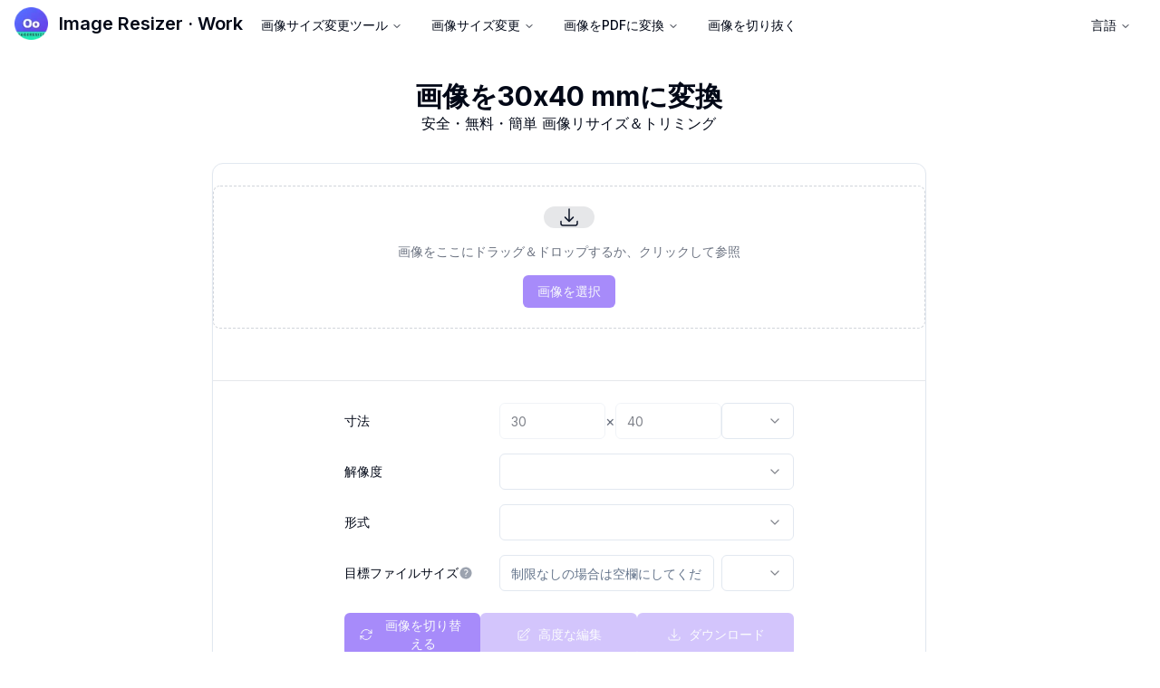

--- FILE ---
content_type: text/html; charset=utf-8
request_url: https://www.imageresizer.work/ja/resize-image-to-30x40-mm
body_size: 30681
content:
<!DOCTYPE html><html><head><meta charSet="utf-8"/><meta name="viewport" content="width=device-width, initial-scale=1"/><link rel="stylesheet" href="/_next/static/css/11d39ecce57954db.css" data-precedence="next"/><link rel="preload" as="script" fetchPriority="low" href="/_next/static/chunks/webpack-8d622cf60da491fd.js"/><script src="/_next/static/chunks/ca777b1b-3387be95dc4b6b7f.js" async=""></script><script src="/_next/static/chunks/6465-64e2022b7a3082ec.js" async=""></script><script src="/_next/static/chunks/main-app-760017f9c2748c12.js" async=""></script><script src="/_next/static/chunks/3706716d-ba878bba58442099.js" async=""></script><script src="/_next/static/chunks/273acdc0-88504288db6cb985.js" async=""></script><script src="/_next/static/chunks/7f27ae6c-e6ac5a3bcbb753ef.js" async=""></script><script src="/_next/static/chunks/9234-fdfdede371e9a6bb.js" async=""></script><script src="/_next/static/chunks/1027-a15f1b9deff564c9.js" async=""></script><script src="/_next/static/chunks/1009-8a73dc0d2ab1322c.js" async=""></script><script src="/_next/static/chunks/9593-b055a70aaf8132a7.js" async=""></script><script src="/_next/static/chunks/6863-5f9b07fd60aae90e.js" async=""></script><script src="/_next/static/chunks/9584-3a74051bf1d580f9.js" async=""></script><script src="/_next/static/chunks/8636-7a98915b0f9c851e.js" async=""></script><script src="/_next/static/chunks/6408-c938a127753926f8.js" async=""></script><script src="/_next/static/chunks/5701-c296be2987606e9a.js" async=""></script><script src="/_next/static/chunks/app/%5Blocal%5D/(resize-to-mm)/resize-image-to-30x40-mm/page-de3b5d9b47b2ad34.js" async=""></script><script src="/_next/static/chunks/6106-2d219a391b5028f6.js" async=""></script><script src="/_next/static/chunks/7710-873d56f82dfa6611.js" async=""></script><script src="/_next/static/chunks/app/%5Blocal%5D/(resize-to-size)/layout-aa8fcaa89ba62055.js" async=""></script><script src="/_next/static/chunks/413-92ba8d66b7692ca7.js" async=""></script><script src="/_next/static/chunks/1442-aa7b452a42e3fd4f.js" async=""></script><script src="/_next/static/chunks/app/%5Blocal%5D/layout-7f79508862b4ed73.js" async=""></script><script async="" src="https://pagead2.googlesyndication.com/pagead/js/adsbygoogle.js?client=ca-pub-7149563836918002" crossorigin="anonymous"></script><link rel="preload" href="https://s.nitropay.com/ads-2236.js" as="script"/><link rel="preload" href="https://www.googletagmanager.com/gtag/js?id=G-HRKHG1TD14" as="script"/><title>30x40 mm 画像変換 | 無料＆高画質</title><meta name="description" content="画像をオンラインで無料で30x40 mmに変換。数秒でサイズ変更、調整、高画質でエクスポート。100%安全なローカル処理。"/><link rel="canonical" href="https://www.imageresizer.work/ja/resize-image-to-30x40-mm"/><link rel="alternate" hrefLang="zh" href="https://www.imageresizer.work/zh"/><link rel="alternate" hrefLang="en" href="https://www.imageresizer.work/en"/><link rel="alternate" hrefLang="bn" href="https://www.imageresizer.work/bn"/><link rel="alternate" hrefLang="de" href="https://www.imageresizer.work/de"/><link rel="alternate" hrefLang="es" href="https://www.imageresizer.work/es"/><link rel="alternate" hrefLang="it" href="https://www.imageresizer.work/it"/><link rel="alternate" hrefLang="pt" href="https://www.imageresizer.work/pt"/><link rel="alternate" hrefLang="si" href="https://www.imageresizer.work/si"/><link rel="alternate" hrefLang="ar" href="https://www.imageresizer.work/ar"/><link rel="alternate" hrefLang="ko" href="https://www.imageresizer.work/ko"/><link rel="alternate" hrefLang="pl" href="https://www.imageresizer.work/pl"/><link rel="alternate" hrefLang="hi" href="https://www.imageresizer.work/hi"/><link rel="alternate" hrefLang="id" href="https://www.imageresizer.work/id"/><link rel="alternate" hrefLang="th" href="https://www.imageresizer.work/th"/><link rel="alternate" hrefLang="nl" href="https://www.imageresizer.work/nl"/><link rel="alternate" hrefLang="sv" href="https://www.imageresizer.work/sv"/><link rel="alternate" hrefLang="uk" href="https://www.imageresizer.work/uk"/><link rel="alternate" hrefLang="cs" href="https://www.imageresizer.work/cs"/><link rel="alternate" hrefLang="hu" href="https://www.imageresizer.work/hu"/><link rel="alternate" hrefLang="ro" href="https://www.imageresizer.work/ro"/><link rel="alternate" hrefLang="da" href="https://www.imageresizer.work/da"/><link rel="alternate" hrefLang="fi" href="https://www.imageresizer.work/fi"/><link rel="alternate" hrefLang="he" href="https://www.imageresizer.work/he"/><link rel="alternate" hrefLang="sk" href="https://www.imageresizer.work/sk"/><link rel="alternate" hrefLang="ms" href="https://www.imageresizer.work/ms"/><link rel="alternate" hrefLang="el" href="https://www.imageresizer.work/el"/><link rel="alternate" hrefLang="bg" href="https://www.imageresizer.work/bg"/><link rel="alternate" hrefLang="ru" href="https://www.imageresizer.work/ru"/><link rel="alternate" hrefLang="vi" href="https://www.imageresizer.work/vi"/><link rel="alternate" hrefLang="fr" href="https://www.imageresizer.work/fr"/><link rel="alternate" hrefLang="tr" href="https://www.imageresizer.work/tr"/><link rel="icon" href="/favicon.ico" type="image/x-icon" sizes="16x16"/><meta name="next-size-adjust"/><script>(self.__next_s=self.__next_s||[]).push([0,{"data-cfasync":"false","children":"window.nitroAds=window.nitroAds||{createAd:function(){return new Promise(e=>{window.nitroAds.queue.push([\"createAd\",arguments,e])})},addUserToken:function(){window.nitroAds.queue.push([\"addUserToken\",arguments])},queue:[]};","id":"nitropay-init"}])</script><script>(self.__next_s=self.__next_s||[]).push(["https://s.nitropay.com/ads-2236.js",{"async":true,"data-cfasync":"false","id":"nitropay-loader"}])</script><script src="/_next/static/chunks/polyfills-42372ed130431b0a.js" noModule=""></script></head><body class="__className_f367f3"><header><nav aria-label="Main" data-orientation="horizontal" dir="ltr" class="relative z-10 flex w-full lg:justify-end flex-col lg:flex-row pb-2 lg:pt-2"><div class="flex lg:flex-1 lg:justify-start lg:flex-row flex-col w-full"><div style="position:relative"><ul data-orientation="horizontal" class="group flex flex-1 list-none items-center justify-center space-x-1 border lg:border-0" dir="ltr"><li class="flex-1 lg:pb-0 lg:pt-0 pb-2 pt-2"><a href="/" data-radix-collection-item=""><div class="flex flex-row pl-4"><img alt="Image Resizer · Work Logo" loading="lazy" width="37" height="37" decoding="async" data-nimg="1" class="mr-3 h-9" style="color:transparent" srcSet="/_next/image?url=%2Flogo.png&amp;w=48&amp;q=75 1x, /_next/image?url=%2Flogo.png&amp;w=96&amp;q=75 2x" src="/_next/image?url=%2Flogo.png&amp;w=96&amp;q=75"/><span class="self-center whitespace-nowrap text-xl font-semibold dark:text-white">Image Resizer · Work</span></div></a></li><div><li class="block lg:hidden"><a class="w-full justify-start group inline-flex h-10 lg:w-max lg:items-center lg:justify-center rounded-md bg-background px-4 py-2 text-sm font-medium transition-colors hover:bg-accent hover:text-accent-foreground focus:bg-accent focus:text-accent-foreground focus:outline-none disabled:pointer-events-none disabled:opacity-50 data-[active]:bg-accent/50 data-[state=open]:bg-accent/50" data-radix-collection-item=""><svg xmlns="http://www.w3.org/2000/svg" viewBox="0 0 20 20" fill="currentColor" aria-hidden="true" data-slot="icon" class="h-4 w-4 arrow-icon"><path fill-rule="evenodd" d="M2 4.75A.75.75 0 0 1 2.75 4h14.5a.75.75 0 0 1 0 1.5H2.75A.75.75 0 0 1 2 4.75ZM2 10a.75.75 0 0 1 .75-.75h14.5a.75.75 0 0 1 0 1.5H2.75A.75.75 0 0 1 2 10Zm0 5.25a.75.75 0 0 1 .75-.75h14.5a.75.75 0 0 1 0 1.5H2.75a.75.75 0 0 1-.75-.75Z" clip-rule="evenodd"></path></svg></a></li></div></ul></div><div style="position:relative"><ul data-orientation="horizontal" class="group flex flex-1 list-none items-center justify-center space-x-1" dir="ltr"><li class="hidden relative flex-1 border lg:border-0 lg:block"><div><button id="radix-:R1kva:-trigger-radix-:R4pkva:" data-state="closed" aria-expanded="false" aria-controls="radix-:R1kva:-content-radix-:R4pkva:" class="group inline-flex h-10 lg:w-max lg:items-center lg:justify-center rounded-md bg-background px-4 py-2 text-sm font-medium transition-colors hover:bg-accent hover:text-accent-foreground focus:bg-accent focus:text-accent-foreground focus:outline-none disabled:pointer-events-none disabled:opacity-50 data-[active]:bg-accent/50 data-[state=open]:bg-accent/50 group w-full justify-start max-w-[200px] whitespace-normal text-left" data-radix-collection-item="">画像サイズ変更ツール<!-- --> <svg xmlns="http://www.w3.org/2000/svg" width="24" height="24" viewBox="0 0 24 24" fill="none" stroke="currentColor" stroke-width="2" stroke-linecap="round" stroke-linejoin="round" class="lucide lucide-chevron-down relative top-[1px] ml-1 h-3 w-3 transition duration-200" aria-hidden="true"><path d="m6 9 6 6 6-6"></path></svg></button></div></li></ul></div><div style="position:relative"><ul data-orientation="horizontal" class="group flex flex-1 list-none items-center justify-center space-x-1" dir="ltr"><li class="hidden relative flex-1 border lg:border-0  lg:block"><div><button id="radix-:R1kva:-trigger-radix-:R6pkva:" data-state="closed" aria-expanded="false" aria-controls="radix-:R1kva:-content-radix-:R6pkva:" class="group inline-flex h-10 lg:w-max lg:items-center lg:justify-center rounded-md bg-background px-4 py-2 text-sm font-medium transition-colors hover:bg-accent hover:text-accent-foreground focus:bg-accent focus:text-accent-foreground focus:outline-none disabled:pointer-events-none disabled:opacity-50 data-[active]:bg-accent/50 data-[state=open]:bg-accent/50 group w-full justify-start max-w-[200px] whitespace-normal text-left" data-radix-collection-item="">画像サイズ変更<!-- --> <svg xmlns="http://www.w3.org/2000/svg" width="24" height="24" viewBox="0 0 24 24" fill="none" stroke="currentColor" stroke-width="2" stroke-linecap="round" stroke-linejoin="round" class="lucide lucide-chevron-down relative top-[1px] ml-1 h-3 w-3 transition duration-200" aria-hidden="true"><path d="m6 9 6 6 6-6"></path></svg></button></div></li></ul></div><div style="position:relative"><ul data-orientation="horizontal" class="group flex flex-1 list-none items-center justify-center space-x-1" dir="ltr"><li class="hidden relative flex-1 border lg:border-0  lg:block"><div><button id="radix-:R1kva:-trigger-radix-:R8pkva:" data-state="closed" aria-expanded="false" aria-controls="radix-:R1kva:-content-radix-:R8pkva:" class="group inline-flex h-10 lg:w-max lg:items-center lg:justify-center rounded-md bg-background px-4 py-2 text-sm font-medium transition-colors hover:bg-accent hover:text-accent-foreground focus:bg-accent focus:text-accent-foreground focus:outline-none disabled:pointer-events-none disabled:opacity-50 data-[active]:bg-accent/50 data-[state=open]:bg-accent/50 group w-full justify-start max-w-[200px] whitespace-normal text-left" data-radix-collection-item="">画像をPDFに変換<!-- --> <svg xmlns="http://www.w3.org/2000/svg" width="24" height="24" viewBox="0 0 24 24" fill="none" stroke="currentColor" stroke-width="2" stroke-linecap="round" stroke-linejoin="round" class="lucide lucide-chevron-down relative top-[1px] ml-1 h-3 w-3 transition duration-200" aria-hidden="true"><path d="m6 9 6 6 6-6"></path></svg></button></div></li></ul></div><div style="position:relative"><ul data-orientation="horizontal" class="group flex flex-1 list-none items-center justify-center space-x-1" dir="ltr"><li class="hidden flex-1 border lg:border-0  lg:block"><a class="w-full justify-start group inline-flex h-10 lg:w-max lg:items-center lg:justify-center rounded-md bg-background px-4 py-2 text-sm font-medium transition-colors hover:bg-accent hover:text-accent-foreground focus:bg-accent focus:text-accent-foreground focus:outline-none disabled:pointer-events-none disabled:opacity-50 data-[active]:bg-accent/50 data-[state=open]:bg-accent/50 max-w-[200px] whitespace-normal text-left" href="/crop-image" data-radix-collection-item="">画像を切り抜く</a></li></ul></div></div><div style="position:relative"><ul data-orientation="horizontal" class="group flex flex-1 list-none items-center justify-center space-x-1 lg:mr-4" dir="ltr"><li class="hidden relative flex-1 border lg:border-0  lg:block"><div><button id="radix-:R1kva:-trigger-radix-:R19kva:" data-state="closed" aria-expanded="false" aria-controls="radix-:R1kva:-content-radix-:R19kva:" class="group inline-flex h-10 lg:w-max lg:items-center lg:justify-center rounded-md bg-background px-4 py-2 text-sm font-medium transition-colors hover:bg-accent hover:text-accent-foreground focus:bg-accent focus:text-accent-foreground focus:outline-none disabled:pointer-events-none disabled:opacity-50 data-[active]:bg-accent/50 data-[state=open]:bg-accent/50 group w-full justify-start" data-radix-collection-item="">言語<!-- --> <svg xmlns="http://www.w3.org/2000/svg" width="24" height="24" viewBox="0 0 24 24" fill="none" stroke="currentColor" stroke-width="2" stroke-linecap="round" stroke-linejoin="round" class="lucide lucide-chevron-down relative top-[1px] ml-1 h-3 w-3 transition duration-200" aria-hidden="true"><path d="m6 9 6 6 6-6"></path></svg></button></div></li></ul></div></nav></header><div class="w-full bg-white flex flex-col items-center pb-20"><div class="w-full mx-auto grid grid-cols-1 three-col-grid-static gap-4 lg:gap-1 container-three-col"><div class="hidden xl:block"><div class="sticky top-4 flex justify-center"><div id="standard-bannner-left"></div></div></div><div class="w-full"><div class="w-full max-w-[90%] sm:max-w-[85%] md:max-w-[75%] lg:max-w-[80%] xl:max-w-[85%] mx-auto"><div class="my-8"><h1 class="text-center text-3xl font-bold">画像を30x40 mmに変換</h1><h2 class="text-center">安全・無料・簡単 画像リサイズ＆トリミング</h2></div><div class="jsx-df675bef5ce8d5da responsive-container relative inline-block flex flex-col justify-center items-center w-full mx-auto"><div class="jsx-df675bef5ce8d5da w-full flex flex-col items-center border rounded-xl bg-card shadow-sm overflow-hidden"><div class="jsx-df675bef5ce8d5da w-full flex flex-col items-center"><div class="jsx-df675bef5ce8d5da w-full flex flex-col justify-center items-center py-6 border-b border-gray-200 dark:border-gray-800
            h-[240px] mx-2"><div style="aspect-ratio:0.75" class="jsx-df675bef5ce8d5da 
                w-full overflow-hidden relative transition-all duration-300 ease-in-out
                border border-dashed border-gray-300 dark:border-gray-600 bg-white dark:bg-gray-900/50 rounded-lg cursor-pointer
                h-[200px]
                mx-6
              "><div style="position:absolute;width:100%;height:100%;display:flex;justify-content:center;align-items:center;transform:translate(0px, 0px)" class="jsx-df675bef5ce8d5da"><div class="jsx-df675bef5ce8d5da flex flex-col justify-center items-center w-full h-full p-6 space-y-4"><div class="jsx-df675bef5ce8d5da w-14 h-14 rounded-full bg-primary/10 flex items-center justify-center"><svg xmlns="http://www.w3.org/2000/svg" fill="none" viewBox="0 0 24 24" stroke-width="1.5" stroke="currentColor" aria-hidden="true" data-slot="icon" class="h-6 w-6 text-primary"><path stroke-linecap="round" stroke-linejoin="round" d="M3 16.5v2.25A2.25 2.25 0 0 0 5.25 21h13.5A2.25 2.25 0 0 0 21 18.75V16.5M16.5 12 12 16.5m0 0L7.5 12m4.5 4.5V3"></path></svg></div><div class="jsx-df675bef5ce8d5da text-center"><p class="jsx-df675bef5ce8d5da text-sm text-gray-500 dark:text-gray-400 hidden sm:block">画像をここにドラッグ＆ドロップするか、クリックして参照</p><p class="jsx-df675bef5ce8d5da text-sm text-gray-500 dark:text-gray-400 block sm:hidden">画像をアップロード</p></div><button class="inline-flex items-center justify-center whitespace-nowrap rounded-md text-sm font-medium ring-offset-white transition-colors focus-visible:outline-none focus-visible:ring-2 focus-visible:ring-slate-950 focus-visible:ring-offset-2 disabled:pointer-events-none disabled:opacity-50 dark:ring-offset-slate-950 dark:focus-visible:ring-slate-300 bg-violet-400 text-slate-50 hover:bg-violet-300/80 dark:bg-violet-900 dark:text-slate-50 dark:hover:bg-violet-900/80 h-10 px-4 py-2 mt-2">画像を選択</button><input type="file" accept="image/jpeg,image/png,image/webp,image/bmp,image/gif,image/heic,image/heif,image/avif,image/tiff,image/tif,application/tiff,.tiff,.tif" class="jsx-df675bef5ce8d5da hidden"/></div></div></div><div class="jsx-df675bef5ce8d5da relative h-8 mt-2 w-full"></div></div><div class="jsx-df675bef5ce8d5da w-full py-6 px-0 bg-white dark:bg-gray-900/10"><div class="jsx-df675bef5ce8d5da max-w-xl mx-auto px-3 sm:px-10"><div class="jsx-df675bef5ce8d5da mb-4"><div class="jsx-df675bef5ce8d5da flex flex-row gap-2 items-end sm:hidden"><div class="jsx-df675bef5ce8d5da flex-1 min-w-0"><label class="text-sm font-medium leading-none peer-disabled:cursor-not-allowed peer-disabled:opacity-70 block mb-2">幅</label><input type="number" class="flex h-10 rounded-md border border-slate-200 bg-white px-3 py-2 text-sm ring-offset-white file:border-0 file:bg-transparent file:text-sm file:font-medium placeholder:text-slate-500 focus-visible:outline-none focus-visible:ring-2 focus-visible:ring-slate-950 focus-visible:ring-offset-2 disabled:cursor-not-allowed disabled:opacity-50 dark:border-slate-800 dark:bg-slate-950 dark:ring-offset-slate-950 dark:placeholder:text-slate-400 dark:focus-visible:ring-slate-300 hide-number-input-arrows w-full" min="0" max="4000" disabled="" placeholder="幅" value="30"/></div><div class="jsx-df675bef5ce8d5da flex items-center pb-2 px-1"><span class="jsx-df675bef5ce8d5da text-gray-500 text-lg">×</span></div><div class="jsx-df675bef5ce8d5da flex-1 min-w-0"><label class="text-sm font-medium leading-none peer-disabled:cursor-not-allowed peer-disabled:opacity-70 block mb-2">高さ</label><input type="number" class="flex h-10 rounded-md border border-slate-200 bg-white px-3 py-2 text-sm ring-offset-white file:border-0 file:bg-transparent file:text-sm file:font-medium placeholder:text-slate-500 focus-visible:outline-none focus-visible:ring-2 focus-visible:ring-slate-950 focus-visible:ring-offset-2 disabled:cursor-not-allowed disabled:opacity-50 dark:border-slate-800 dark:bg-slate-950 dark:ring-offset-slate-950 dark:placeholder:text-slate-400 dark:focus-visible:ring-slate-300 hide-number-input-arrows w-full" min="0" max="4000" disabled="" placeholder="高さ" value="40"/></div><div class="jsx-df675bef5ce8d5da w-20"><button type="button" role="combobox" aria-controls="radix-:R4aj9uu9jqkva:" aria-expanded="false" aria-autocomplete="none" dir="ltr" data-state="closed" class="flex h-10 items-center justify-between rounded-md border border-slate-200 bg-white px-3 py-2 text-sm ring-offset-white placeholder:text-slate-500 focus:outline-none focus:ring-2 focus:ring-slate-950 focus:ring-offset-2 disabled:cursor-not-allowed disabled:opacity-50 [&amp;&gt;span]:line-clamp-1 dark:border-slate-800 dark:bg-slate-950 dark:ring-offset-slate-950 dark:placeholder:text-slate-400 dark:focus:ring-slate-300 w-full"><span style="pointer-events:none"></span><svg xmlns="http://www.w3.org/2000/svg" width="24" height="24" viewBox="0 0 24 24" fill="none" stroke="currentColor" stroke-width="2" stroke-linecap="round" stroke-linejoin="round" class="lucide lucide-chevron-down h-4 w-4 opacity-50" aria-hidden="true"><path d="m6 9 6 6 6-6"></path></svg></button><select aria-hidden="true" tabindex="-1" style="position:absolute;border:0;width:1px;height:1px;padding:0;margin:-1px;overflow:hidden;clip:rect(0, 0, 0, 0);white-space:nowrap;word-wrap:normal"></select></div></div><div class="jsx-df675bef5ce8d5da hidden sm:grid sm:grid-cols-3 sm:gap-4 sm:items-center"><label class="text-sm font-medium leading-none peer-disabled:cursor-not-allowed peer-disabled:opacity-70 col-span-1">寸法</label><div class="jsx-df675bef5ce8d5da col-span-2 flex items-center gap-2"><input type="number" class="flex h-10 w-full rounded-md border border-slate-200 bg-white px-3 py-2 text-sm ring-offset-white file:border-0 file:bg-transparent file:text-sm file:font-medium placeholder:text-slate-500 focus-visible:outline-none focus-visible:ring-2 focus-visible:ring-slate-950 focus-visible:ring-offset-2 disabled:cursor-not-allowed disabled:opacity-50 dark:border-slate-800 dark:bg-slate-950 dark:ring-offset-slate-950 dark:placeholder:text-slate-400 dark:focus-visible:ring-slate-300 hide-number-input-arrows flex-1" min="0" max="4000" disabled="" placeholder="幅" value="30"/><span class="jsx-df675bef5ce8d5da text-gray-500">×</span><input type="number" class="flex h-10 w-full rounded-md border border-slate-200 bg-white px-3 py-2 text-sm ring-offset-white file:border-0 file:bg-transparent file:text-sm file:font-medium placeholder:text-slate-500 focus-visible:outline-none focus-visible:ring-2 focus-visible:ring-slate-950 focus-visible:ring-offset-2 disabled:cursor-not-allowed disabled:opacity-50 dark:border-slate-800 dark:bg-slate-950 dark:ring-offset-slate-950 dark:placeholder:text-slate-400 dark:focus-visible:ring-slate-300 hide-number-input-arrows flex-1" min="0" max="4000" disabled="" placeholder="高さ" value="40"/><button type="button" role="combobox" aria-controls="radix-:Riij9uu9jqkva:" aria-expanded="false" aria-autocomplete="none" dir="ltr" data-state="closed" class="flex h-10 items-center justify-between rounded-md border border-slate-200 bg-white px-3 py-2 text-sm ring-offset-white placeholder:text-slate-500 focus:outline-none focus:ring-2 focus:ring-slate-950 focus:ring-offset-2 disabled:cursor-not-allowed disabled:opacity-50 [&amp;&gt;span]:line-clamp-1 dark:border-slate-800 dark:bg-slate-950 dark:ring-offset-slate-950 dark:placeholder:text-slate-400 dark:focus:ring-slate-300 w-20"><span style="pointer-events:none"></span><svg xmlns="http://www.w3.org/2000/svg" width="24" height="24" viewBox="0 0 24 24" fill="none" stroke="currentColor" stroke-width="2" stroke-linecap="round" stroke-linejoin="round" class="lucide lucide-chevron-down h-4 w-4 opacity-50" aria-hidden="true"><path d="m6 9 6 6 6-6"></path></svg></button><select aria-hidden="true" tabindex="-1" style="position:absolute;border:0;width:1px;height:1px;padding:0;margin:-1px;overflow:hidden;clip:rect(0, 0, 0, 0);white-space:nowrap;word-wrap:normal"></select></div></div></div><div class="jsx-df675bef5ce8d5da grid grid-cols-3 gap-4 mb-4 items-center"><label class="text-sm font-medium leading-none peer-disabled:cursor-not-allowed peer-disabled:opacity-70 col-span-1">解像度</label><div class="jsx-df675bef5ce8d5da col-span-2"><button type="button" role="combobox" aria-controls="radix-:Rjj9uu9jqkva:" aria-expanded="false" aria-autocomplete="none" dir="ltr" data-state="closed" class="flex h-10 items-center justify-between rounded-md border border-slate-200 bg-white px-3 py-2 text-sm ring-offset-white placeholder:text-slate-500 focus:outline-none focus:ring-2 focus:ring-slate-950 focus:ring-offset-2 disabled:cursor-not-allowed disabled:opacity-50 [&amp;&gt;span]:line-clamp-1 dark:border-slate-800 dark:bg-slate-950 dark:ring-offset-slate-950 dark:placeholder:text-slate-400 dark:focus:ring-slate-300 w-full"><span style="pointer-events:none"></span><svg xmlns="http://www.w3.org/2000/svg" width="24" height="24" viewBox="0 0 24 24" fill="none" stroke="currentColor" stroke-width="2" stroke-linecap="round" stroke-linejoin="round" class="lucide lucide-chevron-down h-4 w-4 opacity-50" aria-hidden="true"><path d="m6 9 6 6 6-6"></path></svg></button><select aria-hidden="true" tabindex="-1" style="position:absolute;border:0;width:1px;height:1px;padding:0;margin:-1px;overflow:hidden;clip:rect(0, 0, 0, 0);white-space:nowrap;word-wrap:normal"></select></div></div><div class="jsx-df675bef5ce8d5da grid grid-cols-3 gap-4 mb-4 items-center"><label class="text-sm font-medium leading-none peer-disabled:cursor-not-allowed peer-disabled:opacity-70 col-span-1">形式</label><div class="jsx-df675bef5ce8d5da col-span-2"><button type="button" role="combobox" aria-controls="radix-:Rkj9uu9jqkva:" aria-expanded="false" aria-autocomplete="none" dir="ltr" data-state="closed" class="flex h-10 items-center justify-between rounded-md border border-slate-200 bg-white px-3 py-2 text-sm ring-offset-white placeholder:text-slate-500 focus:outline-none focus:ring-2 focus:ring-slate-950 focus:ring-offset-2 disabled:cursor-not-allowed disabled:opacity-50 [&amp;&gt;span]:line-clamp-1 dark:border-slate-800 dark:bg-slate-950 dark:ring-offset-slate-950 dark:placeholder:text-slate-400 dark:focus:ring-slate-300 w-full"><span style="pointer-events:none"></span><svg xmlns="http://www.w3.org/2000/svg" width="24" height="24" viewBox="0 0 24 24" fill="none" stroke="currentColor" stroke-width="2" stroke-linecap="round" stroke-linejoin="round" class="lucide lucide-chevron-down h-4 w-4 opacity-50" aria-hidden="true"><path d="m6 9 6 6 6-6"></path></svg></button><select aria-hidden="true" tabindex="-1" style="position:absolute;border:0;width:1px;height:1px;padding:0;margin:-1px;overflow:hidden;clip:rect(0, 0, 0, 0);white-space:nowrap;word-wrap:normal"></select></div></div><div class="jsx-df675bef5ce8d5da grid grid-cols-3 gap-4 mb-4 items-center"><label class="text-sm font-medium leading-none peer-disabled:cursor-not-allowed peer-disabled:opacity-70 col-span-1 flex items-center gap-1.5">目標ファイルサイズ<svg xmlns="http://www.w3.org/2000/svg" viewBox="0 0 24 24" fill="currentColor" aria-hidden="true" data-slot="icon" class="h-4 w-4 text-gray-400 cursor-help" data-state="closed"><path fill-rule="evenodd" d="M2.25 12c0-5.385 4.365-9.75 9.75-9.75s9.75 4.365 9.75 9.75-4.365 9.75-9.75 9.75S2.25 17.385 2.25 12Zm11.378-3.917c-.89-.777-2.366-.777-3.255 0a.75.75 0 0 1-.988-1.129c1.454-1.272 3.776-1.272 5.23 0 1.513 1.324 1.513 3.518 0 4.842a3.75 3.75 0 0 1-.837.552c-.676.328-1.028.774-1.028 1.152v.75a.75.75 0 0 1-1.5 0v-.75c0-1.279 1.06-2.107 1.875-2.502.182-.088.351-.199.503-.331.83-.727.83-1.857 0-2.584ZM12 18a.75.75 0 1 0 0-1.5.75.75 0 0 0 0 1.5Z" clip-rule="evenodd"></path></svg></label><div class="jsx-df675bef5ce8d5da col-span-2 flex space-x-2"><input type="text" class="flex h-10 w-full rounded-md border border-slate-200 bg-white px-3 py-2 text-sm ring-offset-white file:border-0 file:bg-transparent file:text-sm file:font-medium placeholder:text-slate-500 focus-visible:outline-none focus-visible:ring-2 focus-visible:ring-slate-950 focus-visible:ring-offset-2 disabled:cursor-not-allowed disabled:opacity-50 dark:border-slate-800 dark:bg-slate-950 dark:ring-offset-slate-950 dark:placeholder:text-slate-400 dark:focus-visible:ring-slate-300 hide-number-input-arrows flex-1" inputMode="decimal" min="0" max="50000" placeholder="制限なしの場合は空欄にしてください" value=""/><button type="button" role="combobox" aria-controls="radix-:R2lj9uu9jqkva:" aria-expanded="false" aria-autocomplete="none" dir="ltr" data-state="closed" class="flex h-10 items-center justify-between rounded-md border border-slate-200 bg-white px-3 py-2 text-sm ring-offset-white placeholder:text-slate-500 focus:outline-none focus:ring-2 focus:ring-slate-950 focus:ring-offset-2 disabled:cursor-not-allowed disabled:opacity-50 [&amp;&gt;span]:line-clamp-1 dark:border-slate-800 dark:bg-slate-950 dark:ring-offset-slate-950 dark:placeholder:text-slate-400 dark:focus:ring-slate-300 w-20"><span style="pointer-events:none"></span><svg xmlns="http://www.w3.org/2000/svg" width="24" height="24" viewBox="0 0 24 24" fill="none" stroke="currentColor" stroke-width="2" stroke-linecap="round" stroke-linejoin="round" class="lucide lucide-chevron-down h-4 w-4 opacity-50" aria-hidden="true"><path d="m6 9 6 6 6-6"></path></svg></button><select aria-hidden="true" tabindex="-1" style="position:absolute;border:0;width:1px;height:1px;padding:0;margin:-1px;overflow:hidden;clip:rect(0, 0, 0, 0);white-space:nowrap;word-wrap:normal"></select></div></div><div class="jsx-df675bef5ce8d5da flex flex-col sm:flex-row justify-end gap-3 mt-6"><label for="change-image-input" class="jsx-df675bef5ce8d5da w-full"><span class="inline-flex items-center justify-center rounded-md font-medium ring-offset-white transition-colors focus-visible:outline-none focus-visible:ring-2 focus-visible:ring-slate-950 focus-visible:ring-offset-2 disabled:pointer-events-none disabled:opacity-50 dark:ring-offset-slate-950 dark:focus-visible:ring-slate-300 bg-violet-400 text-slate-50 hover:bg-violet-300/80 dark:bg-violet-900 dark:text-slate-50 dark:hover:bg-violet-900/80 px-4 w-full text-sm whitespace-normal h-auto min-h-[2.5rem] py-1 jsx-df675bef5ce8d5da flex items-center justify-center" disabled=""><svg xmlns="http://www.w3.org/2000/svg" fill="none" viewBox="0 0 24 24" stroke-width="1.5" stroke="currentColor" aria-hidden="true" data-slot="icon" class="h-4 w-4 mr-2 flex-shrink-0"><path stroke-linecap="round" stroke-linejoin="round" d="M16.023 9.348h4.992v-.001M2.985 19.644v-4.992m0 0h4.992m-4.993 0 3.181 3.183a8.25 8.25 0 0 0 13.803-3.7M4.031 9.865a8.25 8.25 0 0 1 13.803-3.7l3.181 3.182m0-4.991v4.99"></path></svg><span class="jsx-df675bef5ce8d5da text-center">画像を切り替える</span></span></label><button class="inline-flex items-center justify-center rounded-md font-medium ring-offset-white transition-colors focus-visible:outline-none focus-visible:ring-2 focus-visible:ring-slate-950 focus-visible:ring-offset-2 disabled:pointer-events-none disabled:opacity-50 dark:ring-offset-slate-950 dark:focus-visible:ring-slate-300 bg-violet-400 text-slate-50 hover:bg-violet-300/80 dark:bg-violet-900 dark:text-slate-50 dark:hover:bg-violet-900/80 px-4 w-full text-sm whitespace-normal h-auto min-h-[2.5rem] py-1" disabled=""><span class="jsx-df675bef5ce8d5da flex items-center justify-center"><svg xmlns="http://www.w3.org/2000/svg" fill="none" viewBox="0 0 24 24" stroke-width="1.5" stroke="currentColor" aria-hidden="true" data-slot="icon" class="h-4 w-4 mr-2 flex-shrink-0"><path stroke-linecap="round" stroke-linejoin="round" d="m16.862 4.487 1.687-1.688a1.875 1.875 0 1 1 2.652 2.652L10.582 16.07a4.5 4.5 0 0 1-1.897 1.13L6 18l.8-2.685a4.5 4.5 0 0 1 1.13-1.897l8.932-8.931Zm0 0L19.5 7.125M18 14v4.75A2.25 2.25 0 0 1 15.75 21H5.25A2.25 2.25 0 0 1 3 18.75V8.25A2.25 2.25 0 0 1 5.25 6H10"></path></svg><span class="jsx-df675bef5ce8d5da text-center">高度な編集</span></span></button><button class="inline-flex items-center justify-center rounded-md font-medium ring-offset-white transition-colors focus-visible:outline-none focus-visible:ring-2 focus-visible:ring-slate-950 focus-visible:ring-offset-2 disabled:pointer-events-none disabled:opacity-50 dark:ring-offset-slate-950 dark:focus-visible:ring-slate-300 bg-violet-400 text-slate-50 hover:bg-violet-300/80 dark:bg-violet-900 dark:text-slate-50 dark:hover:bg-violet-900/80 px-4 w-full text-sm whitespace-normal h-auto min-h-[2.5rem] py-1" disabled=""><span class="jsx-df675bef5ce8d5da flex items-center justify-center"><svg xmlns="http://www.w3.org/2000/svg" fill="none" viewBox="0 0 24 24" stroke-width="1.5" stroke="currentColor" aria-hidden="true" data-slot="icon" class="h-4 w-4 mr-2 flex-shrink-0"><path stroke-linecap="round" stroke-linejoin="round" d="M3 16.5v2.25A2.25 2.25 0 0 0 5.25 21h13.5A2.25 2.25 0 0 0 21 18.75V16.5M16.5 12 12 16.5m0 0L7.5 12m4.5 4.5V3"></path></svg><span class="jsx-df675bef5ce8d5da text-center">ダウンロード</span></span></button><input id="change-image-input" type="file" accept="image/jpeg,image/png,image/webp,image/bmp,image/gif,image/heic,image/heif,image/avif,image/tiff,image/tif,application/tiff,.tiff,.tif" class="jsx-df675bef5ce8d5da hidden"/></div></div></div></div></div></div><div class="mt-12"><p class="text-base leading-relaxed mb-8">オンラインで画像を無料で簡単に30x40 mmにリサイズ・変換。使いやすいツールで、数クリックで写真のサイズ、アスペクト比、画質を調整できます。登録やインストールは不要です。画像をアップロードし、設定をカスタマイズして、リサイズされた写真を希望の形式でダウンロードするだけ。今すぐ試して、数秒で画像を向上させましょう！</p><h2 class="text-left text-2xl font-bold mb-8">画像を30x40 mmに変換する手順</h2><div class="space-y-8"><div class="flex items-start gap-4 p-4 rounded-lg bg-gray-50 hover:bg-gray-100 transition-colors"><div class="flex-shrink-0 w-10 h-10 rounded-full bg-blue-100 flex items-center justify-center"><svg xmlns="http://www.w3.org/2000/svg" fill="none" viewBox="0 0 24 24" stroke-width="1.5" stroke="currentColor" aria-hidden="true" data-slot="icon" class="w-6 h-6 text-blue-600"><path stroke-linecap="round" stroke-linejoin="round" d="M3 16.5v2.25A2.25 2.25 0 0 0 5.25 21h13.5A2.25 2.25 0 0 0 21 18.75V16.5m-13.5-9L12 3m0 0 4.5 4.5M12 3v13.5"></path></svg></div><div><h3 class="text-lg font-semibold text-gray-900">ステップ1：画像をアップロード</h3><p class="text-base text-gray-600 mt-1">「アップロード」ボタンをクリックするか、画像をドラッグ＆ドロップして変換プロセスを開始します。</p></div></div><div class="flex items-start gap-4 p-4 rounded-lg bg-gray-50 hover:bg-gray-100 transition-colors"><div class="flex-shrink-0 w-10 h-10 rounded-full bg-purple-100 flex items-center justify-center"><svg xmlns="http://www.w3.org/2000/svg" fill="none" viewBox="0 0 24 24" stroke-width="1.5" stroke="currentColor" aria-hidden="true" data-slot="icon" class="w-6 h-6 text-purple-600"><path stroke-linecap="round" stroke-linejoin="round" d="m3.75 13.5 10.5-11.25L12 10.5h8.25L9.75 21.75 12 13.5H3.75Z"></path></svg></div><div><h3 class="text-lg font-semibold text-gray-900">ステップ2：30x40 mmへの自動リサイズ</h3><p class="text-base text-gray-600 mt-1">当社の強力なツールが画像を自動的に30x40 mmにリサイズし、時間と手間を節約します。</p></div></div><div class="flex items-start gap-4 p-4 rounded-lg bg-gray-50 hover:bg-gray-100 transition-colors"><div class="flex-shrink-0 w-10 h-10 rounded-full bg-green-100 flex items-center justify-center"><svg xmlns="http://www.w3.org/2000/svg" fill="none" viewBox="0 0 24 24" stroke-width="1.5" stroke="currentColor" aria-hidden="true" data-slot="icon" class="w-6 h-6 text-green-600"><path stroke-linecap="round" stroke-linejoin="round" d="M10.5 1.5H8.25A2.25 2.25 0 0 0 6 3.75v16.5a2.25 2.25 0 0 0 2.25 2.25h7.5A2.25 2.25 0 0 0 18 20.25V3.75a2.25 2.25 0 0 0-2.25-2.25H13.5m-3 0V3h3V1.5m-3 0h3m-3 18.75h3"></path></svg></div><div><h3 class="text-lg font-semibold text-gray-900">ステップ3：トリミング範囲のカスタマイズ（任意）</h3><p class="text-base text-gray-600 mt-1">自動切り抜きが希望通りでない場合は、画像をドラッグしてズームし、必要な部分に焦点を合わせてください。</p></div></div><div class="flex items-start gap-4 p-4 rounded-lg bg-gray-50 hover:bg-gray-100 transition-colors"><div class="flex-shrink-0 w-10 h-10 rounded-full bg-yellow-100 flex items-center justify-center"><svg xmlns="http://www.w3.org/2000/svg" fill="none" viewBox="0 0 24 24" stroke-width="1.5" stroke="currentColor" aria-hidden="true" data-slot="icon" class="w-6 h-6 text-yellow-600"><path stroke-linecap="round" stroke-linejoin="round" d="M6.72 13.829c-.24.03-.48.062-.72.096m.72-.096a42.415 42.415 0 0 1 10.56 0m-10.56 0L6.34 18m10.94-4.171c.24.03.48.062.72.096m-.72-.096L17.66 18m0 0 .229 2.523a1.125 1.125 0 0 1-1.12 1.227H7.231c-.662 0-1.18-.568-1.12-1.227L6.34 18m11.318 0h1.091A2.25 2.25 0 0 0 21 15.75V9.456c0-1.081-.768-2.015-1.837-2.175a48.055 48.055 0 0 0-1.913-.247M6.34 18H5.25A2.25 2.25 0 0 1 3 15.75V9.456c0-1.081.768-2.015 1.837-2.175a48.041 48.041 0 0 1 1.913-.247m10.5 0a48.536 48.536 0 0 0-10.5 0m10.5 0V3.375c0-.621-.504-1.125-1.125-1.125h-8.25c-.621 0-1.125.504-1.125 1.125v3.659M18 10.5h.008v.008H18V10.5Zm-3 0h.008v.008H15V10.5Z"></path></svg></div><div><h3 class="text-lg font-semibold text-gray-900">ステップ4：最適な印刷品質のためのDPI選択（任意）</h3><p class="text-base text-gray-600 mt-1">リサイズされた画像が印刷品質要件を満たすように、幅広いDPIオプションから選択してください。デフォルト設定は300 DPIで、ほとんどの目的に適しています。</p></div></div><div class="flex items-start gap-4 p-4 rounded-lg bg-gray-50 hover:bg-gray-100 transition-colors"><div class="flex-shrink-0 w-10 h-10 rounded-full bg-red-100 flex items-center justify-center"><svg xmlns="http://www.w3.org/2000/svg" fill="none" viewBox="0 0 24 24" stroke-width="1.5" stroke="currentColor" aria-hidden="true" data-slot="icon" class="w-6 h-6 text-red-600"><path stroke-linecap="round" stroke-linejoin="round" d="M3 16.5v2.25A2.25 2.25 0 0 0 5.25 21h13.5A2.25 2.25 0 0 0 21 18.75V16.5M16.5 12 12 16.5m0 0L7.5 12m4.5 4.5V3"></path></svg></div><div><h3 class="text-lg font-semibold text-gray-900">ステップ5：リサイズされた画像をダウンロード</h3><p class="text-base text-gray-600 mt-1">リサイズされた画像に満足したら、「ダウンロード」ボタンをクリックしてデバイスに保存します。</p></div></div></div><div class="mt-12"><h2 class="text-left text-2xl font-bold mb-8">当社の30x40 mm 画像変換ツールの主な特徴</h2><div class="grid grid-cols-1 md:grid-cols-2 lg:grid-cols-3 gap-6"><div class="group p-4 rounded-lg bg-white shadow-sm hover:shadow-md transition-shadow"><div class="flex items-center gap-3 mb-2"><div class="p-1.5 rounded-lg bg-blue-50"><svg xmlns="http://www.w3.org/2000/svg" fill="none" viewBox="0 0 24 24" stroke-width="1.5" stroke="currentColor" aria-hidden="true" data-slot="icon" class="w-5 h-5 text-blue-600"><path stroke-linecap="round" stroke-linejoin="round" d="M9.813 15.904 9 18.75l-.813-2.846a4.5 4.5 0 0 0-3.09-3.09L2.25 12l2.846-.813a4.5 4.5 0 0 0 3.09-3.09L9 5.25l.813 2.846a4.5 4.5 0 0 0 3.09 3.09L15.75 12l-2.846.813a4.5 4.5 0 0 0-3.09 3.09ZM18.259 8.715 18 9.75l-.259-1.035a3.375 3.375 0 0 0-2.455-2.456L14.25 6l1.036-.259a3.375 3.375 0 0 0 2.455-2.456L18 2.25l.259 1.035a3.375 3.375 0 0 0 2.456 2.456L21.75 6l-1.035.259a3.375 3.375 0 0 0-2.456 2.456ZM16.894 20.567 16.5 21.75l-.394-1.183a2.25 2.25 0 0 0-1.423-1.423L13.5 18.75l1.183-.394a2.25 2.25 0 0 0 1.423-1.423l.394-1.183.394 1.183a2.25 2.25 0 0 0 1.423 1.423l1.183.394-1.183.394a2.25 2.25 0 0 0-1.423 1.423Z"></path></svg></div><h3 class="text-base font-semibold text-gray-900">使いやすいインターフェース</h3></div><div class="overflow-hidden max-h-0 group-hover:max-h-[500px] transition-all duration-300 ease-in-out"><p class="text-sm text-gray-600 pt-2">当社の30x40 mm 画像変換ツールは使いやすいです！シンプルなレイアウトと明確な手順で、写真を30x40 mmに素早く簡単にリサイズできます。</p></div></div><div class="group p-4 rounded-lg bg-white shadow-sm hover:shadow-md transition-shadow"><div class="flex items-center gap-3 mb-2"><div class="p-1.5 rounded-lg bg-purple-50"><svg xmlns="http://www.w3.org/2000/svg" fill="none" viewBox="0 0 24 24" stroke-width="1.5" stroke="currentColor" aria-hidden="true" data-slot="icon" class="w-5 h-5 text-purple-600"><path stroke-linecap="round" stroke-linejoin="round" d="m3.75 13.5 10.5-11.25L12 10.5h8.25L9.75 21.75 12 13.5H3.75Z"></path></svg></div><h3 class="text-base font-semibold text-gray-900">超高速処理</h3></div><div class="overflow-hidden max-h-0 group-hover:max-h-[500px] transition-all duration-300 ease-in-out"><p class="text-sm text-gray-600 pt-2">当社の30x40 mm 画像変換ツールは非常に高速に動作します！画像を30x40 mmにわずか数秒で変換。写真を素早く簡単にリサイズできます。</p></div></div><div class="group p-4 rounded-lg bg-white shadow-sm hover:shadow-md transition-shadow"><div class="flex items-center gap-3 mb-2"><div class="p-1.5 rounded-lg bg-green-50"><svg xmlns="http://www.w3.org/2000/svg" fill="none" viewBox="0 0 24 24" stroke-width="1.5" stroke="currentColor" aria-hidden="true" data-slot="icon" class="w-5 h-5 text-green-600"><path stroke-linecap="round" stroke-linejoin="round" d="M10.5 1.5H8.25A2.25 2.25 0 0 0 6 3.75v16.5a2.25 2.25 0 0 0 2.25 2.25h7.5A2.25 2.25 0 0 0 18 20.25V3.75a2.25 2.25 0 0 0-2.25-2.25H13.5m-3 0V3h3V1.5m-3 0h3m-3 18.75h3"></path></svg></div><h3 class="text-base font-semibold text-gray-900">正確なリサイズとトリミング</h3></div><div class="overflow-hidden max-h-0 group-hover:max-h-[500px] transition-all duration-300 ease-in-out"><p class="text-sm text-gray-600 pt-2">当社のツールを使えば、写真を簡単にリサイズ・トリミングできます。希望の正確なサイズを選択可能。また、簡単なドラッグ＆ズーム操作で、写真の最適な部分を選択して残せます。いつでもぴったりのサイズに！</p></div></div><div class="group p-4 rounded-lg bg-white shadow-sm hover:shadow-md transition-shadow"><div class="flex items-center gap-3 mb-2"><div class="p-1.5 rounded-lg bg-yellow-50"><svg xmlns="http://www.w3.org/2000/svg" fill="none" viewBox="0 0 24 24" stroke-width="1.5" stroke="currentColor" aria-hidden="true" data-slot="icon" class="w-5 h-5 text-yellow-600"><path stroke-linecap="round" stroke-linejoin="round" d="M12 6v12m-3-2.818.879.659c1.171.879 3.07.879 4.242 0 1.172-.879 1.172-2.303 0-3.182C13.536 12.219 12.768 12 12 12c-.725 0-1.45-.22-2.003-.659-1.106-.879-1.106-2.303 0-3.182s2.9-.879 4.006 0l.415.33M21 12a9 9 0 1 1-18 0 9 9 0 0 1 18 0Z"></path></svg></div><h3 class="text-base font-semibold text-gray-900">柔軟なDPI設定</h3></div><div class="overflow-hidden max-h-0 group-hover:max-h-[500px] transition-all duration-300 ease-in-out"><p class="text-sm text-gray-600 pt-2">当社の30x40 mm 画像変換ツールでは、写真に適したDPIを選択できます。DPIは、印刷する場合やオンラインで使用する場合に、写真をシャープでクリアに見せるのに役立ちます。ニーズに合わせて最適なDPI設定を選択できます。</p></div></div><div class="group p-4 rounded-lg bg-white shadow-sm hover:shadow-md transition-shadow"><div class="flex items-center gap-3 mb-2"><div class="p-1.5 rounded-lg bg-red-50"><svg xmlns="http://www.w3.org/2000/svg" fill="none" viewBox="0 0 24 24" stroke-width="1.5" stroke="currentColor" aria-hidden="true" data-slot="icon" class="w-5 h-5 text-red-600"><path stroke-linecap="round" stroke-linejoin="round" d="M3.75 3.75v4.5m0-4.5h4.5m-4.5 0L9 9M3.75 20.25v-4.5m0 4.5h4.5m-4.5 0L9 15M20.25 3.75h-4.5m4.5 0v4.5m0-4.5L15 9m5.25 11.25h-4.5m4.5 0v-4.5m0 4.5L15 15"></path></svg></div><h3 class="text-base font-semibold text-gray-900">複数フォーマットに対応</h3></div><div class="overflow-hidden max-h-0 group-hover:max-h-[500px] transition-all duration-300 ease-in-out"><p class="text-sm text-gray-600 pt-2">当社の30x40 mm 画像変換ツールは、JPEG、PNG、BMP、HEIC、WEBP、AVIF、TIFFなど、多くの画像形式に対応しています。どんな種類の画像でも、当社のツールで簡単にリサイズできます。さまざまなファイル形式で簡単に使用できます。</p></div></div><div class="group p-4 rounded-lg bg-white shadow-sm hover:shadow-md transition-shadow"><div class="flex items-center gap-3 mb-2"><div class="p-1.5 rounded-lg bg-indigo-50"><svg xmlns="http://www.w3.org/2000/svg" fill="none" viewBox="0 0 24 24" stroke-width="1.5" stroke="currentColor" aria-hidden="true" data-slot="icon" class="w-5 h-5 text-indigo-600"><path stroke-linecap="round" stroke-linejoin="round" d="M9 12.75 11.25 15 15 9.75m-3-7.036A11.959 11.959 0 0 1 3.598 6 11.99 11.99 0 0 0 3 9.749c0 5.592 3.824 10.29 9 11.623 5.176-1.332 9-6.03 9-11.622 0-1.31-.21-2.571-.598-3.751h-.152c-3.196 0-6.1-1.248-8.25-3.285Z"></path></svg></div><h3 class="text-base font-semibold text-gray-900">プライバシーとセキュリティを保証</h3></div><div class="overflow-hidden max-h-0 group-hover:max-h-[500px] transition-all duration-300 ease-in-out"><p class="text-sm text-gray-600 pt-2">お客様の画像のプライバシーと安全を保護します。当社のツールは、ウェブブラウザ内でお客様の画像のサイズ変更とトリミングを行います。つまり、お客様の画像が当社のサーバーに送信されることはありません。画像は秘密に保たれ、安全に保護されます。他の誰もお客様の画像を見ることも使用することもできません。</p></div></div><div class="group p-4 rounded-lg bg-white shadow-sm hover:shadow-md transition-shadow"><div class="flex items-center gap-3 mb-2"><div class="p-1.5 rounded-lg bg-green-50"><svg xmlns="http://www.w3.org/2000/svg" fill="none" viewBox="0 0 24 24" stroke-width="1.5" stroke="currentColor" aria-hidden="true" data-slot="icon" class="w-5 h-5 text-green-600"><path stroke-linecap="round" stroke-linejoin="round" d="M12 6v12m-3-2.818.879.659c1.171.879 3.07.879 4.242 0 1.172-.879 1.172-2.303 0-3.182C13.536 12.219 12.768 12 12 12c-.725 0-1.45-.22-2.003-.659-1.106-.879-1.106-2.303 0-3.182s2.9-.879 4.006 0l.415.33M21 12a9 9 0 1 1-18 0 9 9 0 0 1 18 0Z"></path></svg></div><h3 class="text-base font-semibold text-gray-900">どなたでも完全無料</h3></div><div class="overflow-hidden max-h-0 group-hover:max-h-[500px] transition-all duration-300 ease-in-out"><p class="text-sm text-gray-600 pt-2">当社の30x40 mm 画像変換ツールは完全に無料で使用できます！料金を支払うことなく、画像のサイズ変更や全ての優れた機能を利用できます。いつでも無料で、全ての画像を簡単にリサイズしましょう。</p></div></div></div></div><section id="faq" class="py-16"><div><div class="text-center"><h2 class="text-3xl text-left font-bold bg-gradient-to-r from-primary/90 to-primary/60 bg-clip-text text-transparent">よくある質問</h2><p class="mt-4 font-medium text-muted-foreground"></p></div><div class="mx-auto mt-4"><div class="flex gap-1"><div class="w-full" data-orientation="vertical"><div data-state="closed" data-orientation="vertical" class="border-b border-border py-2"><h3 data-orientation="vertical" data-state="closed" class="flex"><button type="button" aria-controls="radix-:Rjbpuu9jqkva:" aria-expanded="false" data-state="closed" data-orientation="vertical" id="radix-:R3bpuu9jqkva:" class="flex flex-1 items-center justify-between py-4 font-medium transition-all [&amp;[data-state=open]&gt;svg]:rotate-180 hover:no-underline group" data-radix-collection-item=""><span class="text-left font-semibold group-hover:underline">30x40mm に画像を変換するオンラインツールは無料ですか？</span><svg xmlns="http://www.w3.org/2000/svg" width="24" height="24" viewBox="0 0 24 24" fill="none" stroke="currentColor" stroke-width="2" stroke-linecap="round" stroke-linejoin="round" class="lucide lucide-chevron-down h-4 w-4 shrink-0 transition-transform duration-200"><path d="m6 9 6 6 6-6"></path></svg></button></h3><div data-state="closed" id="radix-:Rjbpuu9jqkva:" hidden="" role="region" aria-labelledby="radix-:R3bpuu9jqkva:" data-orientation="vertical" class="overflow-hidden text-sm transition-all data-[state=closed]:animate-accordion-up data-[state=open]:animate-accordion-down" style="--radix-accordion-content-height:var(--radix-collapsible-content-height);--radix-accordion-content-width:var(--radix-collapsible-content-width)"></div></div></div></div><div class="flex gap-1"><div class="w-full" data-orientation="vertical"><div data-state="closed" data-orientation="vertical" class="border-b border-border py-2"><h3 data-orientation="vertical" data-state="closed" class="flex"><button type="button" aria-controls="radix-:Rlbpuu9jqkva:" aria-expanded="false" data-state="closed" data-orientation="vertical" id="radix-:R5bpuu9jqkva:" class="flex flex-1 items-center justify-between py-4 font-medium transition-all [&amp;[data-state=open]&gt;svg]:rotate-180 hover:no-underline group" data-radix-collection-item=""><span class="text-left font-semibold group-hover:underline">30x40mm へのリサイズに対応している画像ファイル形式は何ですか？</span><svg xmlns="http://www.w3.org/2000/svg" width="24" height="24" viewBox="0 0 24 24" fill="none" stroke="currentColor" stroke-width="2" stroke-linecap="round" stroke-linejoin="round" class="lucide lucide-chevron-down h-4 w-4 shrink-0 transition-transform duration-200"><path d="m6 9 6 6 6-6"></path></svg></button></h3><div data-state="closed" id="radix-:Rlbpuu9jqkva:" hidden="" role="region" aria-labelledby="radix-:R5bpuu9jqkva:" data-orientation="vertical" class="overflow-hidden text-sm transition-all data-[state=closed]:animate-accordion-up data-[state=open]:animate-accordion-down" style="--radix-accordion-content-height:var(--radix-collapsible-content-height);--radix-accordion-content-width:var(--radix-collapsible-content-width)"></div></div></div></div><div class="flex gap-1"><div class="w-full" data-orientation="vertical"><div data-state="closed" data-orientation="vertical" class="border-b border-border py-2"><h3 data-orientation="vertical" data-state="closed" class="flex"><button type="button" aria-controls="radix-:Rnbpuu9jqkva:" aria-expanded="false" data-state="closed" data-orientation="vertical" id="radix-:R7bpuu9jqkva:" class="flex flex-1 items-center justify-between py-4 font-medium transition-all [&amp;[data-state=open]&gt;svg]:rotate-180 hover:no-underline group" data-radix-collection-item=""><span class="text-left font-semibold group-hover:underline">30x40mm にリサイズして画像を圧縮するには？</span><svg xmlns="http://www.w3.org/2000/svg" width="24" height="24" viewBox="0 0 24 24" fill="none" stroke="currentColor" stroke-width="2" stroke-linecap="round" stroke-linejoin="round" class="lucide lucide-chevron-down h-4 w-4 shrink-0 transition-transform duration-200"><path d="m6 9 6 6 6-6"></path></svg></button></h3><div data-state="closed" id="radix-:Rnbpuu9jqkva:" hidden="" role="region" aria-labelledby="radix-:R7bpuu9jqkva:" data-orientation="vertical" class="overflow-hidden text-sm transition-all data-[state=closed]:animate-accordion-up data-[state=open]:animate-accordion-down" style="--radix-accordion-content-height:var(--radix-collapsible-content-height);--radix-accordion-content-width:var(--radix-collapsible-content-width)"></div></div></div></div><div class="flex gap-1"><div class="w-full" data-orientation="vertical"><div data-state="closed" data-orientation="vertical" class="border-b border-border py-2"><h3 data-orientation="vertical" data-state="closed" class="flex"><button type="button" aria-controls="radix-:Rpbpuu9jqkva:" aria-expanded="false" data-state="closed" data-orientation="vertical" id="radix-:R9bpuu9jqkva:" class="flex flex-1 items-center justify-between py-4 font-medium transition-all [&amp;[data-state=open]&gt;svg]:rotate-180 hover:no-underline group" data-radix-collection-item=""><span class="text-left font-semibold group-hover:underline">30x40mm へのリサイズは安全でプライベートですか？</span><svg xmlns="http://www.w3.org/2000/svg" width="24" height="24" viewBox="0 0 24 24" fill="none" stroke="currentColor" stroke-width="2" stroke-linecap="round" stroke-linejoin="round" class="lucide lucide-chevron-down h-4 w-4 shrink-0 transition-transform duration-200"><path d="m6 9 6 6 6-6"></path></svg></button></h3><div data-state="closed" id="radix-:Rpbpuu9jqkva:" hidden="" role="region" aria-labelledby="radix-:R9bpuu9jqkva:" data-orientation="vertical" class="overflow-hidden text-sm transition-all data-[state=closed]:animate-accordion-up data-[state=open]:animate-accordion-down" style="--radix-accordion-content-height:var(--radix-collapsible-content-height);--radix-accordion-content-width:var(--radix-collapsible-content-width)"></div></div></div></div></div></div></section></div><section class="w-full"><div class="border-t border-gray-200 my-12"></div><details class="group"><summary class="cursor-pointer list-none"><h2 class="text-2xl font-semibold text-gray-900 mb-8 flex items-center justify-between hover:text-blue-600 transition-colors duration-200">人気のツール<svg class="w-6 h-6 transform transition-transform duration-200 group-open:rotate-180" fill="none" stroke="currentColor" viewBox="0 0 24 24"><path stroke-linecap="round" stroke-linejoin="round" stroke-width="2" d="M19 9l-7 7-7-7"></path></svg></h2></summary><div class="grid grid-cols-1 sm:grid-cols-2 lg:grid-cols-3 gap-4 mb-6"><a class="block p-2 py-4 bg-white rounded-lg border border-gray-200 hover:border-blue-500 hover:shadow-md transition-all duration-200" href="/resize-image-to-256x256"><div class="flex items-center justify-between"><h3 class="text-lg font-medium text-gray-900 hover:text-blue-600 transition-colors duration-200">画像を256x256にリサイズ</h3><svg class="w-5 h-5 text-gray-400 hover:text-blue-500 transition-colors duration-200" fill="none" stroke="currentColor" viewBox="0 0 24 24"><path stroke-linecap="round" stroke-linejoin="round" stroke-width="2" d="M9 5l7 7-7 7"></path></svg></div></a><a class="block p-2 py-4 bg-white rounded-lg border border-gray-200 hover:border-blue-500 hover:shadow-md transition-all duration-200" href="/resize-image-to-480x640"><div class="flex items-center justify-between"><h3 class="text-lg font-medium text-gray-900 hover:text-blue-600 transition-colors duration-200">画像を480x640にリサイズ</h3><svg class="w-5 h-5 text-gray-400 hover:text-blue-500 transition-colors duration-200" fill="none" stroke="currentColor" viewBox="0 0 24 24"><path stroke-linecap="round" stroke-linejoin="round" stroke-width="2" d="M9 5l7 7-7 7"></path></svg></div></a><a class="block p-2 py-4 bg-white rounded-lg border border-gray-200 hover:border-blue-500 hover:shadow-md transition-all duration-200" href="/resize-image-to-1024x576"><div class="flex items-center justify-between"><h3 class="text-lg font-medium text-gray-900 hover:text-blue-600 transition-colors duration-200">画像を1024x576にリサイズ</h3><svg class="w-5 h-5 text-gray-400 hover:text-blue-500 transition-colors duration-200" fill="none" stroke="currentColor" viewBox="0 0 24 24"><path stroke-linecap="round" stroke-linejoin="round" stroke-width="2" d="M9 5l7 7-7 7"></path></svg></div></a><a class="block p-2 py-4 bg-white rounded-lg border border-gray-200 hover:border-blue-500 hover:shadow-md transition-all duration-200" href="/resize-image-to-1920x1080"><div class="flex items-center justify-between"><h3 class="text-lg font-medium text-gray-900 hover:text-blue-600 transition-colors duration-200">画像を1920x1080にリサイズ</h3><svg class="w-5 h-5 text-gray-400 hover:text-blue-500 transition-colors duration-200" fill="none" stroke="currentColor" viewBox="0 0 24 24"><path stroke-linecap="round" stroke-linejoin="round" stroke-width="2" d="M9 5l7 7-7 7"></path></svg></div></a><a class="block p-2 py-4 bg-white rounded-lg border border-gray-200 hover:border-blue-500 hover:shadow-md transition-all duration-200" href="/resize-image-to-2560x1440"><div class="flex items-center justify-between"><h3 class="text-lg font-medium text-gray-900 hover:text-blue-600 transition-colors duration-200">画像を2560x1440にリサイズ</h3><svg class="w-5 h-5 text-gray-400 hover:text-blue-500 transition-colors duration-200" fill="none" stroke="currentColor" viewBox="0 0 24 24"><path stroke-linecap="round" stroke-linejoin="round" stroke-width="2" d="M9 5l7 7-7 7"></path></svg></div></a><a class="block p-2 py-4 bg-white rounded-lg border border-gray-200 hover:border-blue-500 hover:shadow-md transition-all duration-200" href="/resize-image-to-3000x3000"><div class="flex items-center justify-between"><h3 class="text-lg font-medium text-gray-900 hover:text-blue-600 transition-colors duration-200">画像を3000x3000にリサイズ</h3><svg class="w-5 h-5 text-gray-400 hover:text-blue-500 transition-colors duration-200" fill="none" stroke="currentColor" viewBox="0 0 24 24"><path stroke-linecap="round" stroke-linejoin="round" stroke-width="2" d="M9 5l7 7-7 7"></path></svg></div></a><a class="block p-2 py-4 bg-white rounded-lg border border-gray-200 hover:border-blue-500 hover:shadow-md transition-all duration-200" href="/resize-image-to-4x6-inch"><div class="flex items-center justify-between"><h3 class="text-lg font-medium text-gray-900 hover:text-blue-600 transition-colors duration-200">画像を4x6 inchにサイズ変更</h3><svg class="w-5 h-5 text-gray-400 hover:text-blue-500 transition-colors duration-200" fill="none" stroke="currentColor" viewBox="0 0 24 24"><path stroke-linecap="round" stroke-linejoin="round" stroke-width="2" d="M9 5l7 7-7 7"></path></svg></div></a><a class="block p-2 py-4 bg-white rounded-lg border border-gray-200 hover:border-blue-500 hover:shadow-md transition-all duration-200" href="/resize-image-to-3-5x4-5-cm"><div class="flex items-center justify-between"><h3 class="text-lg font-medium text-gray-900 hover:text-blue-600 transition-colors duration-200">画像を3.5x4.5 cmにサイズ変更</h3><svg class="w-5 h-5 text-gray-400 hover:text-blue-500 transition-colors duration-200" fill="none" stroke="currentColor" viewBox="0 0 24 24"><path stroke-linecap="round" stroke-linejoin="round" stroke-width="2" d="M9 5l7 7-7 7"></path></svg></div></a><a class="block p-2 py-4 bg-white rounded-lg border border-gray-200 hover:border-blue-500 hover:shadow-md transition-all duration-200" href="/resize-image-to-150-kb"><div class="flex items-center justify-between"><h3 class="text-lg font-medium text-gray-900 hover:text-blue-600 transition-colors duration-200">画像を150 KBにサイズ変更</h3><svg class="w-5 h-5 text-gray-400 hover:text-blue-500 transition-colors duration-200" fill="none" stroke="currentColor" viewBox="0 0 24 24"><path stroke-linecap="round" stroke-linejoin="round" stroke-width="2" d="M9 5l7 7-7 7"></path></svg></div></a><a class="block p-2 py-4 bg-white rounded-lg border border-gray-200 hover:border-blue-500 hover:shadow-md transition-all duration-200" href="/resize-image-to-2-mb"><div class="flex items-center justify-between"><h3 class="text-lg font-medium text-gray-900 hover:text-blue-600 transition-colors duration-200">画像を2 MBにサイズ変更</h3><svg class="w-5 h-5 text-gray-400 hover:text-blue-500 transition-colors duration-200" fill="none" stroke="currentColor" viewBox="0 0 24 24"><path stroke-linecap="round" stroke-linejoin="round" stroke-width="2" d="M9 5l7 7-7 7"></path></svg></div></a><a class="block p-2 py-4 bg-white rounded-lg border border-gray-200 hover:border-blue-500 hover:shadow-md transition-all duration-200" href="/stretch-image-online"><div class="flex items-center justify-between"><h3 class="text-lg font-medium text-gray-900 hover:text-blue-600 transition-colors duration-200">画像の引き伸ばし</h3><svg class="w-5 h-5 text-gray-400 hover:text-blue-500 transition-colors duration-200" fill="none" stroke="currentColor" viewBox="0 0 24 24"><path stroke-linecap="round" stroke-linejoin="round" stroke-width="2" d="M9 5l7 7-7 7"></path></svg></div></a><a class="block p-2 py-4 bg-white rounded-lg border border-gray-200 hover:border-blue-500 hover:shadow-md transition-all duration-200" href="/change-image-aspect-ratio"><div class="flex items-center justify-between"><h3 class="text-lg font-medium text-gray-900 hover:text-blue-600 transition-colors duration-200">画像のアスペクト比を変更</h3><svg class="w-5 h-5 text-gray-400 hover:text-blue-500 transition-colors duration-200" fill="none" stroke="currentColor" viewBox="0 0 24 24"><path stroke-linecap="round" stroke-linejoin="round" stroke-width="2" d="M9 5l7 7-7 7"></path></svg></div></a></div></details></section><section class="w-full"><div class="border-t border-gray-200 my-12"></div><details class="group"><summary class="cursor-pointer list-none"><h2 class="text-2xl font-semibold text-gray-900 mb-8 flex items-center justify-between hover:text-blue-600 transition-colors duration-200">mmで画像サイズ変更<svg class="w-6 h-6 transform transition-transform duration-200 group-open:rotate-180" fill="none" stroke="currentColor" viewBox="0 0 24 24"><path stroke-linecap="round" stroke-linejoin="round" stroke-width="2" d="M19 9l-7 7-7-7"></path></svg></h2></summary><div class="grid grid-cols-1 sm:grid-cols-2 lg:grid-cols-3 gap-4 mb-6"><a class="block p-2 py-4 bg-white rounded-lg border border-gray-200 hover:border-blue-500 hover:shadow-md transition-all duration-200" href="/resize-image-to-25x25-mm"><div class="flex items-center justify-between"><h3 class="text-lg font-medium text-gray-900 hover:text-blue-600 transition-colors duration-200">画像を25x25 mmにサイズ変更</h3><svg class="w-5 h-5 text-gray-400 hover:text-blue-500 transition-colors duration-200" fill="none" stroke="currentColor" viewBox="0 0 24 24"><path stroke-linecap="round" stroke-linejoin="round" stroke-width="2" d="M9 5l7 7-7 7"></path></svg></div></a><a class="block p-2 py-4 bg-white rounded-lg border border-gray-200 hover:border-blue-500 hover:shadow-md transition-all duration-200" href="/resize-image-to-30x40-mm"><div class="flex items-center justify-between"><h3 class="text-lg font-medium text-gray-900 hover:text-blue-600 transition-colors duration-200">画像を30x40 mmにサイズ変更</h3><svg class="w-5 h-5 text-gray-400 hover:text-blue-500 transition-colors duration-200" fill="none" stroke="currentColor" viewBox="0 0 24 24"><path stroke-linecap="round" stroke-linejoin="round" stroke-width="2" d="M9 5l7 7-7 7"></path></svg></div></a><a class="block p-2 py-4 bg-white rounded-lg border border-gray-200 hover:border-blue-500 hover:shadow-md transition-all duration-200" href="/resize-image-to-32x26-mm"><div class="flex items-center justify-between"><h3 class="text-lg font-medium text-gray-900 hover:text-blue-600 transition-colors duration-200">画像を32x26 mmにサイズ変更</h3><svg class="w-5 h-5 text-gray-400 hover:text-blue-500 transition-colors duration-200" fill="none" stroke="currentColor" viewBox="0 0 24 24"><path stroke-linecap="round" stroke-linejoin="round" stroke-width="2" d="M9 5l7 7-7 7"></path></svg></div></a><a class="block p-2 py-4 bg-white rounded-lg border border-gray-200 hover:border-blue-500 hover:shadow-md transition-all duration-200" href="/resize-image-to-33x48-mm"><div class="flex items-center justify-between"><h3 class="text-lg font-medium text-gray-900 hover:text-blue-600 transition-colors duration-200">画像を33x48 mmにサイズ変更</h3><svg class="w-5 h-5 text-gray-400 hover:text-blue-500 transition-colors duration-200" fill="none" stroke="currentColor" viewBox="0 0 24 24"><path stroke-linecap="round" stroke-linejoin="round" stroke-width="2" d="M9 5l7 7-7 7"></path></svg></div></a><a class="block p-2 py-4 bg-white rounded-lg border border-gray-200 hover:border-blue-500 hover:shadow-md transition-all duration-200" href="/resize-image-to-35x35-mm"><div class="flex items-center justify-between"><h3 class="text-lg font-medium text-gray-900 hover:text-blue-600 transition-colors duration-200">画像を35x35 mmにサイズ変更</h3><svg class="w-5 h-5 text-gray-400 hover:text-blue-500 transition-colors duration-200" fill="none" stroke="currentColor" viewBox="0 0 24 24"><path stroke-linecap="round" stroke-linejoin="round" stroke-width="2" d="M9 5l7 7-7 7"></path></svg></div></a><a class="block p-2 py-4 bg-white rounded-lg border border-gray-200 hover:border-blue-500 hover:shadow-md transition-all duration-200" href="/resize-image-to-35x45-mm"><div class="flex items-center justify-between"><h3 class="text-lg font-medium text-gray-900 hover:text-blue-600 transition-colors duration-200">画像を35x45 mmにサイズ変更</h3><svg class="w-5 h-5 text-gray-400 hover:text-blue-500 transition-colors duration-200" fill="none" stroke="currentColor" viewBox="0 0 24 24"><path stroke-linecap="round" stroke-linejoin="round" stroke-width="2" d="M9 5l7 7-7 7"></path></svg></div></a><a class="block p-2 py-4 bg-white rounded-lg border border-gray-200 hover:border-blue-500 hover:shadow-md transition-all duration-200" href="/resize-image-to-35x50-mm"><div class="flex items-center justify-between"><h3 class="text-lg font-medium text-gray-900 hover:text-blue-600 transition-colors duration-200">画像を35x50 mmにサイズ変更</h3><svg class="w-5 h-5 text-gray-400 hover:text-blue-500 transition-colors duration-200" fill="none" stroke="currentColor" viewBox="0 0 24 24"><path stroke-linecap="round" stroke-linejoin="round" stroke-width="2" d="M9 5l7 7-7 7"></path></svg></div></a><a class="block p-2 py-4 bg-white rounded-lg border border-gray-200 hover:border-blue-500 hover:shadow-md transition-all duration-200" href="/resize-image-to-35x54-mm"><div class="flex items-center justify-between"><h3 class="text-lg font-medium text-gray-900 hover:text-blue-600 transition-colors duration-200">画像を35x54 mmにサイズ変更</h3><svg class="w-5 h-5 text-gray-400 hover:text-blue-500 transition-colors duration-200" fill="none" stroke="currentColor" viewBox="0 0 24 24"><path stroke-linecap="round" stroke-linejoin="round" stroke-width="2" d="M9 5l7 7-7 7"></path></svg></div></a><a class="block p-2 py-4 bg-white rounded-lg border border-gray-200 hover:border-blue-500 hover:shadow-md transition-all duration-200" href="/resize-image-to-36x36-mm"><div class="flex items-center justify-between"><h3 class="text-lg font-medium text-gray-900 hover:text-blue-600 transition-colors duration-200">画像を36x36 mmにサイズ変更</h3><svg class="w-5 h-5 text-gray-400 hover:text-blue-500 transition-colors duration-200" fill="none" stroke="currentColor" viewBox="0 0 24 24"><path stroke-linecap="round" stroke-linejoin="round" stroke-width="2" d="M9 5l7 7-7 7"></path></svg></div></a><a class="block p-2 py-4 bg-white rounded-lg border border-gray-200 hover:border-blue-500 hover:shadow-md transition-all duration-200" href="/resize-image-to-38-1x38-1-mm"><div class="flex items-center justify-between"><h3 class="text-lg font-medium text-gray-900 hover:text-blue-600 transition-colors duration-200">画像を38.1x38.1 mmにサイズ変更</h3><svg class="w-5 h-5 text-gray-400 hover:text-blue-500 transition-colors duration-200" fill="none" stroke="currentColor" viewBox="0 0 24 24"><path stroke-linecap="round" stroke-linejoin="round" stroke-width="2" d="M9 5l7 7-7 7"></path></svg></div></a><a class="block p-2 py-4 bg-white rounded-lg border border-gray-200 hover:border-blue-500 hover:shadow-md transition-all duration-200" href="/resize-image-to-40x50-mm"><div class="flex items-center justify-between"><h3 class="text-lg font-medium text-gray-900 hover:text-blue-600 transition-colors duration-200">画像を40x50 mmにサイズ変更</h3><svg class="w-5 h-5 text-gray-400 hover:text-blue-500 transition-colors duration-200" fill="none" stroke="currentColor" viewBox="0 0 24 24"><path stroke-linecap="round" stroke-linejoin="round" stroke-width="2" d="M9 5l7 7-7 7"></path></svg></div></a><a class="block p-2 py-4 bg-white rounded-lg border border-gray-200 hover:border-blue-500 hover:shadow-md transition-all duration-200" href="/resize-image-to-45x35-mm"><div class="flex items-center justify-between"><h3 class="text-lg font-medium text-gray-900 hover:text-blue-600 transition-colors duration-200">画像を45x35 mmにサイズ変更</h3><svg class="w-5 h-5 text-gray-400 hover:text-blue-500 transition-colors duration-200" fill="none" stroke="currentColor" viewBox="0 0 24 24"><path stroke-linecap="round" stroke-linejoin="round" stroke-width="2" d="M9 5l7 7-7 7"></path></svg></div></a><a class="block p-2 py-4 bg-white rounded-lg border border-gray-200 hover:border-blue-500 hover:shadow-md transition-all duration-200" href="/resize-image-to-45x38-mm"><div class="flex items-center justify-between"><h3 class="text-lg font-medium text-gray-900 hover:text-blue-600 transition-colors duration-200">画像を45x38 mmにサイズ変更</h3><svg class="w-5 h-5 text-gray-400 hover:text-blue-500 transition-colors duration-200" fill="none" stroke="currentColor" viewBox="0 0 24 24"><path stroke-linecap="round" stroke-linejoin="round" stroke-width="2" d="M9 5l7 7-7 7"></path></svg></div></a><a class="block p-2 py-4 bg-white rounded-lg border border-gray-200 hover:border-blue-500 hover:shadow-md transition-all duration-200" href="/resize-image-to-47x36-mm"><div class="flex items-center justify-between"><h3 class="text-lg font-medium text-gray-900 hover:text-blue-600 transition-colors duration-200">画像を47x36 mmにサイズ変更</h3><svg class="w-5 h-5 text-gray-400 hover:text-blue-500 transition-colors duration-200" fill="none" stroke="currentColor" viewBox="0 0 24 24"><path stroke-linecap="round" stroke-linejoin="round" stroke-width="2" d="M9 5l7 7-7 7"></path></svg></div></a><a class="block p-2 py-4 bg-white rounded-lg border border-gray-200 hover:border-blue-500 hover:shadow-md transition-all duration-200" href="/resize-image-to-50-8x50-8-mm"><div class="flex items-center justify-between"><h3 class="text-lg font-medium text-gray-900 hover:text-blue-600 transition-colors duration-200">画像を50.8x50.8 mmにサイズ変更</h3><svg class="w-5 h-5 text-gray-400 hover:text-blue-500 transition-colors duration-200" fill="none" stroke="currentColor" viewBox="0 0 24 24"><path stroke-linecap="round" stroke-linejoin="round" stroke-width="2" d="M9 5l7 7-7 7"></path></svg></div></a><a class="block p-2 py-4 bg-white rounded-lg border border-gray-200 hover:border-blue-500 hover:shadow-md transition-all duration-200" href="/resize-image-to-50x50-mm"><div class="flex items-center justify-between"><h3 class="text-lg font-medium text-gray-900 hover:text-blue-600 transition-colors duration-200">画像を50x50 mmにサイズ変更</h3><svg class="w-5 h-5 text-gray-400 hover:text-blue-500 transition-colors duration-200" fill="none" stroke="currentColor" viewBox="0 0 24 24"><path stroke-linecap="round" stroke-linejoin="round" stroke-width="2" d="M9 5l7 7-7 7"></path></svg></div></a><a class="block p-2 py-4 bg-white rounded-lg border border-gray-200 hover:border-blue-500 hover:shadow-md transition-all duration-200" href="/resize-image-to-50x70-mm"><div class="flex items-center justify-between"><h3 class="text-lg font-medium text-gray-900 hover:text-blue-600 transition-colors duration-200">画像を50x70 mmにサイズ変更</h3><svg class="w-5 h-5 text-gray-400 hover:text-blue-500 transition-colors duration-200" fill="none" stroke="currentColor" viewBox="0 0 24 24"><path stroke-linecap="round" stroke-linejoin="round" stroke-width="2" d="M9 5l7 7-7 7"></path></svg></div></a><a class="block p-2 py-4 bg-white rounded-lg border border-gray-200 hover:border-blue-500 hover:shadow-md transition-all duration-200" href="/resize-image-to-51x51-mm"><div class="flex items-center justify-between"><h3 class="text-lg font-medium text-gray-900 hover:text-blue-600 transition-colors duration-200">画像を51x51 mmにサイズ変更</h3><svg class="w-5 h-5 text-gray-400 hover:text-blue-500 transition-colors duration-200" fill="none" stroke="currentColor" viewBox="0 0 24 24"><path stroke-linecap="round" stroke-linejoin="round" stroke-width="2" d="M9 5l7 7-7 7"></path></svg></div></a><a class="block p-2 py-4 bg-white rounded-lg border border-gray-200 hover:border-blue-500 hover:shadow-md transition-all duration-200" href="/resize-image-to-52x40-mm"><div class="flex items-center justify-between"><h3 class="text-lg font-medium text-gray-900 hover:text-blue-600 transition-colors duration-200">画像を52x40 mmにサイズ変更</h3><svg class="w-5 h-5 text-gray-400 hover:text-blue-500 transition-colors duration-200" fill="none" stroke="currentColor" viewBox="0 0 24 24"><path stroke-linecap="round" stroke-linejoin="round" stroke-width="2" d="M9 5l7 7-7 7"></path></svg></div></a></div></details></section></div></div><div class="hidden xl:block"><div class="sticky top-4 flex justify-center"><div id="standard-bannner-right"></div></div></div></div></div><footer class="bg-violet-400 text-white w-full"><div><div class="w-full max-w-[90%] sm:max-w-[85%] md:max-w-[75%] lg:max-w-[65%] xl:max-w-[55%] flex flex-col items-center justify-center mx-auto py-8"><div class="w-full"><div class="grid grid-cols-2 md:grid-cols-3 lg:grid-cols-4 gap-4"><a class="bg-white/10 hover:bg-white/20 rounded-lg p-4 text-center transition-all duration-200 transform hover:scale-105" href="/resize-image-in-pixel"><span class="text-sm font-medium">ピクセルで画像サイズ変更</span></a><a class="bg-white/10 hover:bg-white/20 rounded-lg p-4 text-center transition-all duration-200 transform hover:scale-105" href="/resize-image-in-mm"><span class="text-sm font-medium">mmで画像サイズ変更</span></a><a class="bg-white/10 hover:bg-white/20 rounded-lg p-4 text-center transition-all duration-200 transform hover:scale-105" href="/resize-image-in-cm"><span class="text-sm font-medium">cmで画像サイズ変更</span></a><a class="bg-white/10 hover:bg-white/20 rounded-lg p-4 text-center transition-all duration-200 transform hover:scale-105" href="/resize-image-in-inch"><span class="text-sm font-medium">インチで画像サイズ変更</span></a><a class="bg-white/10 hover:bg-white/20 rounded-lg p-4 text-center transition-all duration-200 transform hover:scale-105" href="/reduce-image-size-in-kb"><span class="text-sm font-medium">画像サイズをKB単位で縮小</span></a><a class="bg-white/10 hover:bg-white/20 rounded-lg p-4 text-center transition-all duration-200 transform hover:scale-105" href="/reduce-image-size-in-mb"><span class="text-sm font-medium">画像サイズをMB単位で縮小</span></a><a class="bg-white/10 hover:bg-white/20 rounded-lg p-4 text-center transition-all duration-200 transform hover:scale-105" href="/resize-image-for-printing"><span class="text-sm font-medium">印刷用に画像サイズ変更</span></a><a class="bg-white/10 hover:bg-white/20 rounded-lg p-4 text-center transition-all duration-200 transform hover:scale-105" href="/change-image-aspect-ratio"><span class="text-sm font-medium">画像のアスペクト比を変更</span></a><a class="bg-white/10 hover:bg-white/20 rounded-lg p-4 text-center transition-all duration-200 transform hover:scale-105" href="/youtube-thumbnail-resizer"><span class="text-sm font-medium">YouTubeサムネイル サイズ変更</span></a><a class="bg-white/10 hover:bg-white/20 rounded-lg p-4 text-center transition-all duration-200 transform hover:scale-105" href="/heic-to-pdf"><span class="text-sm font-medium">HEICをPDFに変換</span></a><a class="bg-white/10 hover:bg-white/20 rounded-lg p-4 text-center transition-all duration-200 transform hover:scale-105" href="/webp-to-pdf"><span class="text-sm font-medium">WEBPをPDFに変換</span></a></div></div></div><div class="bg-slate-100 w-full pt-8 pb-12 px-4 sm:px-6 lg:px-8"><div class="flex flex-wrap justify-between"><div class="mb-4 sm:mb-0"><ul class="flex flex-wrap text-gray-400"><li class="mr-6"><a class="hover:underline" href="/privacy-policy">プライバシーポリシー</a></li><li class="mr-6"><a class="hover:underline" href="/terms-of-service">利用規約</a></li><li><a class="hover:underline" href="/about-us">私たちについて</a></li></ul></div><div><div id="ncmp-consent-link" class="text-gray-400 sm:text-right"></div><span data-ccpa-link="1"></span><p class="text-gray-400 sm:text-right">© 2025 ImageResizer.work <!-- -->All rights reserved.</p></div></div></div></div></footer><script src="/_next/static/chunks/webpack-8d622cf60da491fd.js" async=""></script><script>(self.__next_f=self.__next_f||[]).push([0]);self.__next_f.push([2,null])</script><script>self.__next_f.push([1,"1:HL[\"/_next/static/media/e4af272ccee01ff0-s.p.woff2\",\"font\",{\"crossOrigin\":\"\",\"type\":\"font/woff2\"}]\n2:HL[\"/_next/static/css/11d39ecce57954db.css\",\"style\"]\n"])</script><script>self.__next_f.push([1,"3:I[5005,[],\"\"]\n6:I[28813,[],\"\"]\n8:I[11612,[],\"\"]\nc:I[16432,[],\"\"]\n7:[\"local\",\"ja\",\"d\"]\nd:[]\n"])</script><script>self.__next_f.push([1,"0:[\"$\",\"$L3\",null,{\"buildId\":\"X-D6rMlXki1feiQzJfLuf\",\"assetPrefix\":\"\",\"urlParts\":[\"\",\"ja\",\"resize-image-to-30x40-mm\"],\"initialTree\":[\"\",{\"children\":[[\"local\",\"ja\",\"d\"],{\"children\":[\"(resize-to-mm)\",{\"children\":[\"resize-image-to-30x40-mm\",{\"children\":[\"__PAGE__\",{}]}]}]},\"$undefined\",\"$undefined\",true]}],\"initialSeedData\":[\"\",{\"children\":[[\"local\",\"ja\",\"d\"],{\"children\":[\"(resize-to-mm)\",{\"children\":[\"resize-image-to-30x40-mm\",{\"children\":[\"__PAGE__\",{},[[\"$L4\",\"$L5\",null],null],null]},[null,[\"$\",\"$L6\",null,{\"parallelRouterKey\":\"children\",\"segmentPath\":[\"children\",\"$7\",\"children\",\"(resize-to-mm)\",\"children\",\"resize-image-to-30x40-mm\",\"children\"],\"error\":\"$undefined\",\"errorStyles\":\"$undefined\",\"errorScripts\":\"$undefined\",\"template\":[\"$\",\"$L8\",null,{}],\"templateStyles\":\"$undefined\",\"templateScripts\":\"$undefined\",\"notFound\":\"$undefined\",\"notFoundStyles\":\"$undefined\"}]],null]},[[null,\"$L9\"],null],null]},[[[[\"$\",\"link\",\"0\",{\"rel\":\"stylesheet\",\"href\":\"/_next/static/css/11d39ecce57954db.css\",\"precedence\":\"next\",\"crossOrigin\":\"$undefined\"}]],\"$La\"],null],null]},[null,[\"$\",\"$L6\",null,{\"parallelRouterKey\":\"children\",\"segmentPath\":[\"children\"],\"error\":\"$undefined\",\"errorStyles\":\"$undefined\",\"errorScripts\":\"$undefined\",\"template\":[\"$\",\"$L8\",null,{}],\"templateStyles\":\"$undefined\",\"templateScripts\":\"$undefined\",\"notFound\":[[\"$\",\"title\",null,{\"children\":\"404: This page could not be found.\"}],[\"$\",\"div\",null,{\"style\":{\"fontFamily\":\"system-ui,\\\"Segoe UI\\\",Roboto,Helvetica,Arial,sans-serif,\\\"Apple Color Emoji\\\",\\\"Segoe UI Emoji\\\"\",\"height\":\"100vh\",\"textAlign\":\"center\",\"display\":\"flex\",\"flexDirection\":\"column\",\"alignItems\":\"center\",\"justifyContent\":\"center\"},\"children\":[\"$\",\"div\",null,{\"children\":[[\"$\",\"style\",null,{\"dangerouslySetInnerHTML\":{\"__html\":\"body{color:#000;background:#fff;margin:0}.next-error-h1{border-right:1px solid rgba(0,0,0,.3)}@media (prefers-color-scheme:dark){body{color:#fff;background:#000}.next-error-h1{border-right:1px solid rgba(255,255,255,.3)}}\"}}],[\"$\",\"h1\",null,{\"className\":\"next-error-h1\",\"style\":{\"display\":\"inline-block\",\"margin\":\"0 20px 0 0\",\"padding\":\"0 23px 0 0\",\"fontSize\":24,\"fontWeight\":500,\"verticalAlign\":\"top\",\"lineHeight\":\"49px\"},\"children\":\"404\"}],[\"$\",\"div\",null,{\"style\":{\"display\":\"inline-block\"},\"children\":[\"$\",\"h2\",null,{\"style\":{\"fontSize\":14,\"fontWeight\":400,\"lineHeight\":\"49px\",\"margin\":0},\"children\":\"This page could not be found.\"}]}]]}]}]],\"notFoundStyles\":[]}]],null],\"couldBeIntercepted\":false,\"initialHead\":[null,\"$Lb\"],\"globalErrorComponent\":\"$c\",\"missingSlots\":\"$Wd\"}]\n"])</script><script>self.__next_f.push([1,"e:I[59074,[\"2657\",\"static/chunks/3706716d-ba878bba58442099.js\",\"2652\",\"static/chunks/273acdc0-88504288db6cb985.js\",\"8355\",\"static/chunks/7f27ae6c-e6ac5a3bcbb753ef.js\",\"9234\",\"static/chunks/9234-fdfdede371e9a6bb.js\",\"1027\",\"static/chunks/1027-a15f1b9deff564c9.js\",\"1009\",\"static/chunks/1009-8a73dc0d2ab1322c.js\",\"9593\",\"static/chunks/9593-b055a70aaf8132a7.js\",\"6863\",\"static/chunks/6863-5f9b07fd60aae90e.js\",\"9584\",\"static/chunks/9584-3a74051bf1d580f9.js\",\"8636\",\"static/chunks/8636-7a98915b0f9c851e.js\",\"6408\",\"static/chunks/6408-c938a127753926f8.js\",\"5701\",\"static/chunks/5701-c296be2987606e9a.js\",\"2331\",\"static/chunks/app/%5Blocal%5D/(resize-to-mm)/resize-image-to-30x40-mm/page-de3b5d9b47b2ad34.js\"],\"default\"]\nf:I[74015,[\"2657\",\"static/chunks/3706716d-ba878bba58442099.js\",\"2652\",\"static/chunks/273acdc0-88504288db6cb985.js\",\"8355\",\"static/chunks/7f27ae6c-e6ac5a3bcbb753ef.js\",\"9234\",\"static/chunks/9234-fdfdede371e9a6bb.js\",\"1027\",\"static/chunks/1027-a15f1b9deff564c9.js\",\"1009\",\"static/chunks/1009-8a73dc0d2ab1322c.js\",\"9593\",\"static/chunks/9593-b055a70aaf8132a7.js\",\"6863\",\"static/chunks/6863-5f9b07fd60aae90e.js\",\"9584\",\"static/chunks/9584-3a74051bf1d580f9.js\",\"8636\",\"static/chunks/8636-7a98915b0f9c851e.js\",\"6408\",\"static/chunks/6408-c938a127753926f8.js\",\"5701\",\"static/chunks/5701-c296be2987606e9a.js\",\"2331\",\"static/chunks/app/%5Blocal%5D/(resize-to-mm)/resize-image-to-30x40-mm/page-de3b5d9b47b2ad34.js\"],\"Accordion\"]\n10:I[74015,[\"2657\",\"static/chunks/3706716d-ba878bba58442099.js\",\"2652\",\"static/chunks/273acdc0-88504288db6cb985.js\",\"8355\",\"static/chunks/7f27ae6c-e6ac5a3bcbb753ef.js\",\"9234\",\"static/chunks/9234-fdfdede371e9a6bb.js\",\"1027\",\"static/chunks/1027-a15f1b9deff564c9.js\",\"1009\",\"static/chunks/1009-8a73dc0d2ab1322c.js\",\"9593\",\"static/chunks/9593-b055a70aaf8132a7.js\",\"6863\",\"static/chunks/6863-5f9b07fd60aae90e.js\",\"9584\",\"static/chunks/9584-3a74051bf1d580f9.js\",\"8636\",\"static/chunks/8636-7a98915b0f9c851e.js\",\"6408\",\"static/chunks/6408-c938a127753926f8.js\",\"5701\",\"static/chunks/5701-c296be2987606e9a.js\",\"2331\",\"static/c"])</script><script>self.__next_f.push([1,"hunks/app/%5Blocal%5D/(resize-to-mm)/resize-image-to-30x40-mm/page-de3b5d9b47b2ad34.js\"],\"AccordionItem\"]\n11:I[74015,[\"2657\",\"static/chunks/3706716d-ba878bba58442099.js\",\"2652\",\"static/chunks/273acdc0-88504288db6cb985.js\",\"8355\",\"static/chunks/7f27ae6c-e6ac5a3bcbb753ef.js\",\"9234\",\"static/chunks/9234-fdfdede371e9a6bb.js\",\"1027\",\"static/chunks/1027-a15f1b9deff564c9.js\",\"1009\",\"static/chunks/1009-8a73dc0d2ab1322c.js\",\"9593\",\"static/chunks/9593-b055a70aaf8132a7.js\",\"6863\",\"static/chunks/6863-5f9b07fd60aae90e.js\",\"9584\",\"static/chunks/9584-3a74051bf1d580f9.js\",\"8636\",\"static/chunks/8636-7a98915b0f9c851e.js\",\"6408\",\"static/chunks/6408-c938a127753926f8.js\",\"5701\",\"static/chunks/5701-c296be2987606e9a.js\",\"2331\",\"static/chunks/app/%5Blocal%5D/(resize-to-mm)/resize-image-to-30x40-mm/page-de3b5d9b47b2ad34.js\"],\"AccordionTrigger\"]\n12:I[74015,[\"2657\",\"static/chunks/3706716d-ba878bba58442099.js\",\"2652\",\"static/chunks/273acdc0-88504288db6cb985.js\",\"8355\",\"static/chunks/7f27ae6c-e6ac5a3bcbb753ef.js\",\"9234\",\"static/chunks/9234-fdfdede371e9a6bb.js\",\"1027\",\"static/chunks/1027-a15f1b9deff564c9.js\",\"1009\",\"static/chunks/1009-8a73dc0d2ab1322c.js\",\"9593\",\"static/chunks/9593-b055a70aaf8132a7.js\",\"6863\",\"static/chunks/6863-5f9b07fd60aae90e.js\",\"9584\",\"static/chunks/9584-3a74051bf1d580f9.js\",\"8636\",\"static/chunks/8636-7a98915b0f9c851e.js\",\"6408\",\"static/chunks/6408-c938a127753926f8.js\",\"5701\",\"static/chunks/5701-c296be2987606e9a.js\",\"2331\",\"static/chunks/app/%5Blocal%5D/(resize-to-mm)/resize-image-to-30x40-mm/page-de3b5d9b47b2ad34.js\"],\"AccordionContent\"]\n13:I[9635,[\"6106\",\"static/chunks/6106-2d219a391b5028f6.js\",\"7710\",\"static/chunks/7710-873d56f82dfa6611.js\",\"7518\",\"static/chunks/app/%5Blocal%5D/(resize-to-size)/layout-aa8fcaa89ba62055.js\"],\"default\"]\n14:I[57481,[\"6106\",\"static/chunks/6106-2d219a391b5028f6.js\",\"7710\",\"static/chunks/7710-873d56f82dfa6611.js\",\"7518\",\"static/chunks/app/%5Blocal%5D/(resize-to-size)/layout-aa8fcaa89ba62055.js\"],\"default\"]\n15:I[50987,[\"6106\",\"static/chunks/6106-2d219a391b5028f6.js\",\"7710\",\"static/chunks/7710-"])</script><script>self.__next_f.push([1,"873d56f82dfa6611.js\",\"7518\",\"static/chunks/app/%5Blocal%5D/(resize-to-size)/layout-aa8fcaa89ba62055.js\"],\"default\"]\n16:I[53643,[\"6106\",\"static/chunks/6106-2d219a391b5028f6.js\",\"7710\",\"static/chunks/7710-873d56f82dfa6611.js\",\"7518\",\"static/chunks/app/%5Blocal%5D/(resize-to-size)/layout-aa8fcaa89ba62055.js\"],\"default\"]\n17:I[51705,[\"6106\",\"static/chunks/6106-2d219a391b5028f6.js\",\"7710\",\"static/chunks/7710-873d56f82dfa6611.js\",\"7518\",\"static/chunks/app/%5Blocal%5D/(resize-to-size)/layout-aa8fcaa89ba62055.js\"],\"\"]\n18:I[10392,[\"6106\",\"static/chunks/6106-2d219a391b5028f6.js\",\"7710\",\"static/chunks/7710-873d56f82dfa6611.js\",\"7518\",\"static/chunks/app/%5Blocal%5D/(resize-to-size)/layout-aa8fcaa89ba62055.js\"],\"default\"]\n19:I[21792,[\"9234\",\"static/chunks/9234-fdfdede371e9a6bb.js\",\"1027\",\"static/chunks/1027-a15f1b9deff564c9.js\",\"6106\",\"static/chunks/6106-2d219a391b5028f6.js\",\"7710\",\"static/chunks/7710-873d56f82dfa6611.js\",\"413\",\"static/chunks/413-92ba8d66b7692ca7.js\",\"1442\",\"static/chunks/1442-aa7b452a42e3fd4f.js\",\"3176\",\"static/chunks/app/%5Blocal%5D/layout-7f79508862b4ed73.js\"],\"\"]\n"])</script><script>self.__next_f.push([1,"5:[[\"$\",\"div\",null,{\"className\":\"my-8\",\"children\":[[\"$\",\"h1\",null,{\"className\":\"text-center text-3xl font-bold\",\"children\":\"画像を30x40 mmに変換\"}],[\"$\",\"h2\",null,{\"className\":\"text-center\",\"children\":\"安全・無料・簡単 画像リサイズ＆トリミング\"}]]}],[\"$\",\"$Le\",null,{\"dimentions\":{\"width\":30,\"height\":40,\"maxSize\":50},\"unit\":\"mm\"}],[\"$\",\"div\",null,{\"className\":\"mt-12\",\"children\":[[\"$\",\"p\",null,{\"className\":\"text-base leading-relaxed mb-8\",\"children\":\"オンラインで画像を無料で簡単に30x40 mmにリサイズ・変換。使いやすいツールで、数クリックで写真のサイズ、アスペクト比、画質を調整できます。登録やインストールは不要です。画像をアップロードし、設定をカスタマイズして、リサイズされた写真を希望の形式でダウンロードするだけ。今すぐ試して、数秒で画像を向上させましょう！\"}],[\"$\",\"h2\",null,{\"className\":\"text-left text-2xl font-bold mb-8\",\"children\":\"画像を30x40 mmに変換する手順\"}],[\"$\",\"div\",null,{\"className\":\"space-y-8\",\"children\":[[\"$\",\"div\",null,{\"className\":\"flex items-start gap-4 p-4 rounded-lg bg-gray-50 hover:bg-gray-100 transition-colors\",\"children\":[[\"$\",\"div\",null,{\"className\":\"flex-shrink-0 w-10 h-10 rounded-full bg-blue-100 flex items-center justify-center\",\"children\":[\"$\",\"svg\",null,{\"xmlns\":\"http://www.w3.org/2000/svg\",\"fill\":\"none\",\"viewBox\":\"0 0 24 24\",\"strokeWidth\":1.5,\"stroke\":\"currentColor\",\"aria-hidden\":\"true\",\"data-slot\":\"icon\",\"aria-labelledby\":\"$undefined\",\"className\":\"w-6 h-6 text-blue-600\",\"children\":[null,[\"$\",\"path\",null,{\"strokeLinecap\":\"round\",\"strokeLinejoin\":\"round\",\"d\":\"M3 16.5v2.25A2.25 2.25 0 0 0 5.25 21h13.5A2.25 2.25 0 0 0 21 18.75V16.5m-13.5-9L12 3m0 0 4.5 4.5M12 3v13.5\"}]]}]}],[\"$\",\"div\",null,{\"children\":[[\"$\",\"h3\",null,{\"className\":\"text-lg font-semibold text-gray-900\",\"children\":\"ステップ1：画像をアップロード\"}],[\"$\",\"p\",null,{\"className\":\"text-base text-gray-600 mt-1\",\"children\":\"「アップロード」ボタンをクリックするか、画像をドラッグ＆ドロップして変換プロセスを開始します。\"}]]}]]}],[\"$\",\"div\",null,{\"className\":\"flex items-start gap-4 p-4 rounded-lg bg-gray-50 hover:bg-gray-100 transition-colors\",\"children\":[[\"$\",\"div\",null,{\"className\":\"flex-shrink-0 w-10 h-10 rounded-full bg-purple-100 flex items-center justify-center\",\"children\":[\"$\",\"svg\",null,{\"xmlns\":\"http://www.w3.org/2000/svg\",\"fill\":\"none\",\"viewBox\":\"0 0 24 24\",\"strokeWidth\":1.5,\"stroke\":\"currentColor\",\"aria-hidden\":\"true\",\"data-slot\":\"icon\",\"aria-labelledby\":\"$undefined\",\"className\":\"w-6 h-6 text-purple-600\",\"children\":[null,[\"$\",\"path\",null,{\"strokeLinecap\":\"round\",\"strokeLinejoin\":\"round\",\"d\":\"m3.75 13.5 10.5-11.25L12 10.5h8.25L9.75 21.75 12 13.5H3.75Z\"}]]}]}],[\"$\",\"div\",null,{\"children\":[[\"$\",\"h3\",null,{\"className\":\"text-lg font-semibold text-gray-900\",\"children\":\"ステップ2：30x40 mmへの自動リサイズ\"}],[\"$\",\"p\",null,{\"className\":\"text-base text-gray-600 mt-1\",\"children\":\"当社の強力なツールが画像を自動的に30x40 mmにリサイズし、時間と手間を節約します。\"}]]}]]}],[\"$\",\"div\",null,{\"className\":\"flex items-start gap-4 p-4 rounded-lg bg-gray-50 hover:bg-gray-100 transition-colors\",\"children\":[[\"$\",\"div\",null,{\"className\":\"flex-shrink-0 w-10 h-10 rounded-full bg-green-100 flex items-center justify-center\",\"children\":[\"$\",\"svg\",null,{\"xmlns\":\"http://www.w3.org/2000/svg\",\"fill\":\"none\",\"viewBox\":\"0 0 24 24\",\"strokeWidth\":1.5,\"stroke\":\"currentColor\",\"aria-hidden\":\"true\",\"data-slot\":\"icon\",\"aria-labelledby\":\"$undefined\",\"className\":\"w-6 h-6 text-green-600\",\"children\":[null,[\"$\",\"path\",null,{\"strokeLinecap\":\"round\",\"strokeLinejoin\":\"round\",\"d\":\"M10.5 1.5H8.25A2.25 2.25 0 0 0 6 3.75v16.5a2.25 2.25 0 0 0 2.25 2.25h7.5A2.25 2.25 0 0 0 18 20.25V3.75a2.25 2.25 0 0 0-2.25-2.25H13.5m-3 0V3h3V1.5m-3 0h3m-3 18.75h3\"}]]}]}],[\"$\",\"div\",null,{\"children\":[[\"$\",\"h3\",null,{\"className\":\"text-lg font-semibold text-gray-900\",\"children\":\"ステップ3：トリミング範囲のカスタマイズ（任意）\"}],[\"$\",\"p\",null,{\"className\":\"text-base text-gray-600 mt-1\",\"children\":\"自動切り抜きが希望通りでない場合は、画像をドラッグしてズームし、必要な部分に焦点を合わせてください。\"}]]}]]}],[[\"$\",\"div\",null,{\"className\":\"flex items-start gap-4 p-4 rounded-lg bg-gray-50 hover:bg-gray-100 transition-colors\",\"children\":[[\"$\",\"div\",null,{\"className\":\"flex-shrink-0 w-10 h-10 rounded-full bg-yellow-100 flex items-center justify-center\",\"children\":[\"$\",\"svg\",null,{\"xmlns\":\"http://www.w3.org/2000/svg\",\"fill\":\"none\",\"viewBox\":\"0 0 24 24\",\"strokeWidth\":1.5,\"stroke\":\"currentColor\",\"aria-hidden\":\"true\",\"data-slot\":\"icon\",\"aria-labelledby\":\"$undefined\",\"className\":\"w-6 h-6 text-yellow-600\",\"children\":[null,[\"$\",\"path\",null,{\"strokeLinecap\":\"round\",\"strokeLinejoin\":\"round\",\"d\":\"M6.72 13.829c-.24.03-.48.062-.72.096m.72-.096a42.415 42.415 0 0 1 10.56 0m-10.56 0L6.34 18m10.94-4.171c.24.03.48.062.72.096m-.72-.096L17.66 18m0 0 .229 2.523a1.125 1.125 0 0 1-1.12 1.227H7.231c-.662 0-1.18-.568-1.12-1.227L6.34 18m11.318 0h1.091A2.25 2.25 0 0 0 21 15.75V9.456c0-1.081-.768-2.015-1.837-2.175a48.055 48.055 0 0 0-1.913-.247M6.34 18H5.25A2.25 2.25 0 0 1 3 15.75V9.456c0-1.081.768-2.015 1.837-2.175a48.041 48.041 0 0 1 1.913-.247m10.5 0a48.536 48.536 0 0 0-10.5 0m10.5 0V3.375c0-.621-.504-1.125-1.125-1.125h-8.25c-.621 0-1.125.504-1.125 1.125v3.659M18 10.5h.008v.008H18V10.5Zm-3 0h.008v.008H15V10.5Z\"}]]}]}],[\"$\",\"div\",null,{\"children\":[[\"$\",\"h3\",null,{\"className\":\"text-lg font-semibold text-gray-900\",\"children\":\"ステップ4：最適な印刷品質のためのDPI選択（任意）\"}],[\"$\",\"p\",null,{\"className\":\"text-base text-gray-600 mt-1\",\"children\":\"リサイズされた画像が印刷品質要件を満たすように、幅広いDPIオプションから選択してください。デフォルト設定は300 DPIで、ほとんどの目的に適しています。\"}]]}]]}],[\"$\",\"div\",null,{\"className\":\"flex items-start gap-4 p-4 rounded-lg bg-gray-50 hover:bg-gray-100 transition-colors\",\"children\":[[\"$\",\"div\",null,{\"className\":\"flex-shrink-0 w-10 h-10 rounded-full bg-red-100 flex items-center justify-center\",\"children\":[\"$\",\"svg\",null,{\"xmlns\":\"http://www.w3.org/2000/svg\",\"fill\":\"none\",\"viewBox\":\"0 0 24 24\",\"strokeWidth\":1.5,\"stroke\":\"currentColor\",\"aria-hidden\":\"true\",\"data-slot\":\"icon\",\"aria-labelledby\":\"$undefined\",\"className\":\"w-6 h-6 text-red-600\",\"children\":[null,[\"$\",\"path\",null,{\"strokeLinecap\":\"round\",\"strokeLinejoin\":\"round\",\"d\":\"M3 16.5v2.25A2.25 2.25 0 0 0 5.25 21h13.5A2.25 2.25 0 0 0 21 18.75V16.5M16.5 12 12 16.5m0 0L7.5 12m4.5 4.5V3\"}]]}]}],[\"$\",\"div\",null,{\"children\":[[\"$\",\"h3\",null,{\"className\":\"text-lg font-semibold text-gray-900\",\"children\":\"ステップ5：リサイズされた画像をダウンロード\"}],[\"$\",\"p\",null,{\"className\":\"text-base text-gray-600 mt-1\",\"children\":\"リサイズされた画像に満足したら、「ダウンロード」ボタンをクリックしてデバイスに保存します。\"}]]}]]}]]]}],[\"$\",\"div\",null,{\"className\":\"mt-12\",\"children\":[[\"$\",\"h2\",null,{\"className\":\"text-left text-2xl font-bold mb-8\",\"children\":\"当社の30x40 mm 画像変換ツールの主な特徴\"}],[\"$\",\"div\",null,{\"className\":\"grid grid-cols-1 md:grid-cols-2 lg:grid-cols-3 gap-6\",\"children\":[[\"$\",\"div\",null,{\"className\":\"group p-4 rounded-lg bg-white shadow-sm hover:shadow-md transition-shadow\",\"children\":[[\"$\",\"div\",null,{\"className\":\"flex items-center gap-3 mb-2\",\"children\":[[\"$\",\"div\",null,{\"className\":\"p-1.5 rounded-lg bg-blue-50\",\"children\":[\"$\",\"svg\",null,{\"xmlns\":\"http://www.w3.org/2000/svg\",\"fill\":\"none\",\"viewBox\":\"0 0 24 24\",\"strokeWidth\":1.5,\"stroke\":\"currentColor\",\"aria-hidden\":\"true\",\"data-slot\":\"icon\",\"aria-labelledby\":\"$undefined\",\"className\":\"w-5 h-5 text-blue-600\",\"children\":[null,[\"$\",\"path\",null,{\"strokeLinecap\":\"round\",\"strokeLinejoin\":\"round\",\"d\":\"M9.813 15.904 9 18.75l-.813-2.846a4.5 4.5 0 0 0-3.09-3.09L2.25 12l2.846-.813a4.5 4.5 0 0 0 3.09-3.09L9 5.25l.813 2.846a4.5 4.5 0 0 0 3.09 3.09L15.75 12l-2.846.813a4.5 4.5 0 0 0-3.09 3.09ZM18.259 8.715 18 9.75l-.259-1.035a3.375 3.375 0 0 0-2.455-2.456L14.25 6l1.036-.259a3.375 3.375 0 0 0 2.455-2.456L18 2.25l.259 1.035a3.375 3.375 0 0 0 2.456 2.456L21.75 6l-1.035.259a3.375 3.375 0 0 0-2.456 2.456ZM16.894 20.567 16.5 21.75l-.394-1.183a2.25 2.25 0 0 0-1.423-1.423L13.5 18.75l1.183-.394a2.25 2.25 0 0 0 1.423-1.423l.394-1.183.394 1.183a2.25 2.25 0 0 0 1.423 1.423l1.183.394-1.183.394a2.25 2.25 0 0 0-1.423 1.423Z\"}]]}]}],[\"$\",\"h3\",null,{\"className\":\"text-base font-semibold text-gray-900\",\"children\":\"使いやすいインターフェース\"}]]}],[\"$\",\"div\",null,{\"className\":\"overflow-hidden max-h-0 group-hover:max-h-[500px] transition-all duration-300 ease-in-out\",\"children\":[\"$\",\"p\",null,{\"className\":\"text-sm text-gray-600 pt-2\",\"children\":\"当社の30x40 mm 画像変換ツールは使いやすいです！シンプルなレイアウトと明確な手順で、写真を30x40 mmに素早く簡単にリサイズできます。\"}]}]]}],[\"$\",\"div\",null,{\"className\":\"group p-4 rounded-lg bg-white shadow-sm hover:shadow-md transition-shadow\",\"children\":[[\"$\",\"div\",null,{\"className\":\"flex items-center gap-3 mb-2\",\"children\":[[\"$\",\"div\",null,{\"className\":\"p-1.5 rounded-lg bg-purple-50\",\"children\":[\"$\",\"svg\",null,{\"xmlns\":\"http://www.w3.org/2000/svg\",\"fill\":\"none\",\"viewBox\":\"0 0 24 24\",\"strokeWidth\":1.5,\"stroke\":\"currentColor\",\"aria-hidden\":\"true\",\"data-slot\":\"icon\",\"aria-labelledby\":\"$undefined\",\"className\":\"w-5 h-5 text-purple-600\",\"children\":[null,[\"$\",\"path\",null,{\"strokeLinecap\":\"round\",\"strokeLinejoin\":\"round\",\"d\":\"m3.75 13.5 10.5-11.25L12 10.5h8.25L9.75 21.75 12 13.5H3.75Z\"}]]}]}],[\"$\",\"h3\",null,{\"className\":\"text-base font-semibold text-gray-900\",\"children\":\"超高速処理\"}]]}],[\"$\",\"div\",null,{\"className\":\"overflow-hidden max-h-0 group-hover:max-h-[500px] transition-all duration-300 ease-in-out\",\"children\":[\"$\",\"p\",null,{\"className\":\"text-sm text-gray-600 pt-2\",\"children\":\"当社の30x40 mm 画像変換ツールは非常に高速に動作します！画像を30x40 mmにわずか数秒で変換。写真を素早く簡単にリサイズできます。\"}]}]]}],[\"$\",\"div\",null,{\"className\":\"group p-4 rounded-lg bg-white shadow-sm hover:shadow-md transition-shadow\",\"children\":[[\"$\",\"div\",null,{\"className\":\"flex items-center gap-3 mb-2\",\"children\":[[\"$\",\"div\",null,{\"className\":\"p-1.5 rounded-lg bg-green-50\",\"children\":[\"$\",\"svg\",null,{\"xmlns\":\"http://www.w3.org/2000/svg\",\"fill\":\"none\",\"viewBox\":\"0 0 24 24\",\"strokeWidth\":1.5,\"stroke\":\"currentColor\",\"aria-hidden\":\"true\",\"data-slot\":\"icon\",\"aria-labelledby\":\"$undefined\",\"className\":\"w-5 h-5 text-green-600\",\"children\":[null,[\"$\",\"path\",null,{\"strokeLinecap\":\"round\",\"strokeLinejoin\":\"round\",\"d\":\"M10.5 1.5H8.25A2.25 2.25 0 0 0 6 3.75v16.5a2.25 2.25 0 0 0 2.25 2.25h7.5A2.25 2.25 0 0 0 18 20.25V3.75a2.25 2.25 0 0 0-2.25-2.25H13.5m-3 0V3h3V1.5m-3 0h3m-3 18.75h3\"}]]}]}],[\"$\",\"h3\",null,{\"className\":\"text-base font-semibold text-gray-900\",\"children\":\"正確なリサイズとトリミング\"}]]}],[\"$\",\"div\",null,{\"className\":\"overflow-hidden max-h-0 group-hover:max-h-[500px] transition-all duration-300 ease-in-out\",\"children\":[\"$\",\"p\",null,{\"className\":\"text-sm text-gray-600 pt-2\",\"children\":\"当社のツールを使えば、写真を簡単にリサイズ・トリミングできます。希望の正確なサイズを選択可能。また、簡単なドラッグ＆ズーム操作で、写真の最適な部分を選択して残せます。いつでもぴったりのサイズに！\"}]}]]}],[\"$\",\"div\",null,{\"className\":\"group p-4 rounded-lg bg-white shadow-sm hover:shadow-md transition-shadow\",\"children\":[[\"$\",\"div\",null,{\"className\":\"flex items-center gap-3 mb-2\",\"children\":[[\"$\",\"div\",null,{\"className\":\"p-1.5 rounded-lg bg-yellow-50\",\"children\":[\"$\",\"svg\",null,{\"xmlns\":\"http://www.w3.org/2000/svg\",\"fill\":\"none\",\"viewBox\":\"0 0 24 24\",\"strokeWidth\":1.5,\"stroke\":\"currentColor\",\"aria-hidden\":\"true\",\"data-slot\":\"icon\",\"aria-labelledby\":\"$undefined\",\"className\":\"w-5 h-5 text-yellow-600\",\"children\":[null,[\"$\",\"path\",null,{\"strokeLinecap\":\"round\",\"strokeLinejoin\":\"round\",\"d\":\"M12 6v12m-3-2.818.879.659c1.171.879 3.07.879 4.242 0 1.172-.879 1.172-2.303 0-3.182C13.536 12.219 12.768 12 12 12c-.725 0-1.45-.22-2.003-.659-1.106-.879-1.106-2.303 0-3.182s2.9-.879 4.006 0l.415.33M21 12a9 9 0 1 1-18 0 9 9 0 0 1 18 0Z\"}]]}]}],[\"$\",\"h3\",null,{\"className\":\"text-base font-semibold text-gray-900\",\"children\":\"柔軟なDPI設定\"}]]}],[\"$\",\"div\",null,{\"className\":\"overflow-hidden max-h-0 group-hover:max-h-[500px] transition-all duration-300 ease-in-out\",\"children\":[\"$\",\"p\",null,{\"className\":\"text-sm text-gray-600 pt-2\",\"children\":\"当社の30x40 mm 画像変換ツールでは、写真に適したDPIを選択できます。DPIは、印刷する場合やオンラインで使用する場合に、写真をシャープでクリアに見せるのに役立ちます。ニーズに合わせて最適なDPI設定を選択できます。\"}]}]]}],[\"$\",\"div\",null,{\"className\":\"group p-4 rounded-lg bg-white shadow-sm hover:shadow-md transition-shadow\",\"children\":[[\"$\",\"div\",null,{\"className\":\"flex items-center gap-3 mb-2\",\"children\":[[\"$\",\"div\",null,{\"className\":\"p-1.5 rounded-lg bg-red-50\",\"children\":[\"$\",\"svg\",null,{\"xmlns\":\"http://www.w3.org/2000/svg\",\"fill\":\"none\",\"viewBox\":\"0 0 24 24\",\"strokeWidth\":1.5,\"stroke\":\"currentColor\",\"aria-hidden\":\"true\",\"data-slot\":\"icon\",\"aria-labelledby\":\"$undefined\",\"className\":\"w-5 h-5 text-red-600\",\"children\":[null,[\"$\",\"path\",null,{\"strokeLinecap\":\"round\",\"strokeLinejoin\":\"round\",\"d\":\"M3.75 3.75v4.5m0-4.5h4.5m-4.5 0L9 9M3.75 20.25v-4.5m0 4.5h4.5m-4.5 0L9 15M20.25 3.75h-4.5m4.5 0v4.5m0-4.5L15 9m5.25 11.25h-4.5m4.5 0v-4.5m0 4.5L15 15\"}]]}]}],[\"$\",\"h3\",null,{\"className\":\"text-base font-semibold text-gray-900\",\"children\":\"複数フォーマットに対応\"}]]}],[\"$\",\"div\",null,{\"className\":\"overflow-hidden max-h-0 group-hover:max-h-[500px] transition-all duration-300 ease-in-out\",\"children\":[\"$\",\"p\",null,{\"className\":\"text-sm text-gray-600 pt-2\",\"children\":\"当社の30x40 mm 画像変換ツールは、JPEG、PNG、BMP、HEIC、WEBP、AVIF、TIFFなど、多くの画像形式に対応しています。どんな種類の画像でも、当社のツールで簡単にリサイズできます。さまざまなファイル形式で簡単に使用できます。\"}]}]]}],[\"$\",\"div\",null,{\"className\":\"group p-4 rounded-lg bg-white shadow-sm hover:shadow-md transition-shadow\",\"children\":[[\"$\",\"div\",null,{\"className\":\"flex items-center gap-3 mb-2\",\"children\":[[\"$\",\"div\",null,{\"className\":\"p-1.5 rounded-lg bg-indigo-50\",\"children\":[\"$\",\"svg\",null,{\"xmlns\":\"http://www.w3.org/2000/svg\",\"fill\":\"none\",\"viewBox\":\"0 0 24 24\",\"strokeWidth\":1.5,\"stroke\":\"currentColor\",\"aria-hidden\":\"true\",\"data-slot\":\"icon\",\"aria-labelledby\":\"$undefined\",\"className\":\"w-5 h-5 text-indigo-600\",\"children\":[null,[\"$\",\"path\",null,{\"strokeLinecap\":\"round\",\"strokeLinejoin\":\"round\",\"d\":\"M9 12.75 11.25 15 15 9.75m-3-7.036A11.959 11.959 0 0 1 3.598 6 11.99 11.99 0 0 0 3 9.749c0 5.592 3.824 10.29 9 11.623 5.176-1.332 9-6.03 9-11.622 0-1.31-.21-2.571-.598-3.751h-.152c-3.196 0-6.1-1.248-8.25-3.285Z\"}]]}]}],[\"$\",\"h3\",null,{\"className\":\"text-base font-semibold text-gray-900\",\"children\":\"プライバシーとセキュリティを保証\"}]]}],[\"$\",\"div\",null,{\"className\":\"overflow-hidden max-h-0 group-hover:max-h-[500px] transition-all duration-300 ease-in-out\",\"children\":[\"$\",\"p\",null,{\"className\":\"text-sm text-gray-600 pt-2\",\"children\":\"お客様の画像のプライバシーと安全を保護します。当社のツールは、ウェブブラウザ内でお客様の画像のサイズ変更とトリミングを行います。つまり、お客様の画像が当社のサーバーに送信されることはありません。画像は秘密に保たれ、安全に保護されます。他の誰もお客様の画像を見ることも使用することもできません。\"}]}]]}],[\"$\",\"div\",null,{\"className\":\"group p-4 rounded-lg bg-white shadow-sm hover:shadow-md transition-shadow\",\"children\":[[\"$\",\"div\",null,{\"className\":\"flex items-center gap-3 mb-2\",\"children\":[[\"$\",\"div\",null,{\"className\":\"p-1.5 rounded-lg bg-green-50\",\"children\":[\"$\",\"svg\",null,{\"xmlns\":\"http://www.w3.org/2000/svg\",\"fill\":\"none\",\"viewBox\":\"0 0 24 24\",\"strokeWidth\":1.5,\"stroke\":\"currentColor\",\"aria-hidden\":\"true\",\"data-slot\":\"icon\",\"aria-labelledby\":\"$undefined\",\"className\":\"w-5 h-5 text-green-600\",\"children\":[null,[\"$\",\"path\",null,{\"strokeLinecap\":\"round\",\"strokeLinejoin\":\"round\",\"d\":\"M12 6v12m-3-2.818.879.659c1.171.879 3.07.879 4.242 0 1.172-.879 1.172-2.303 0-3.182C13.536 12.219 12.768 12 12 12c-.725 0-1.45-.22-2.003-.659-1.106-.879-1.106-2.303 0-3.182s2.9-.879 4.006 0l.415.33M21 12a9 9 0 1 1-18 0 9 9 0 0 1 18 0Z\"}]]}]}],[\"$\",\"h3\",null,{\"className\":\"text-base font-semibold text-gray-900\",\"children\":\"どなたでも完全無料\"}]]}],[\"$\",\"div\",null,{\"className\":\"overflow-hidden max-h-0 group-hover:max-h-[500px] transition-all duration-300 ease-in-out\",\"children\":[\"$\",\"p\",null,{\"className\":\"text-sm text-gray-600 pt-2\",\"children\":\"当社の30x40 mm 画像変換ツールは完全に無料で使用できます！料金を支払うことなく、画像のサイズ変更や全ての優れた機能を利用できます。いつでも無料で、全ての画像を簡単にリサイズしましょう。\"}]}]]}]]}]]}],[\"$\",\"section\",null,{\"id\":\"faq\",\"className\":\"py-16\",\"children\":[\"$\",\"div\",null,{\"children\":[[\"$\",\"div\",null,{\"className\":\"text-center\",\"children\":[\"$undefined\",[\"$\",\"h2\",null,{\"className\":\"text-3xl text-left font-bold bg-gradient-to-r from-primary/90 to-primary/60 bg-clip-text text-transparent\",\"children\":\"よくある質問\"}],[\"$\",\"p\",null,{\"className\":\"mt-4 font-medium text-muted-foreground\",\"children\":\"$undefined\"}]]}],[\"$\",\"div\",null,{\"className\":\"mx-auto mt-4\",\"children\":[[\"$\",\"div\",\"0\",{\"className\":\"flex gap-1\",\"children\":[\"$\",\"$Lf\",null,{\"type\":\"single\",\"collapsible\":true,\"className\":\"w-full\",\"children\":[\"$\",\"$L10\",null,{\"value\":\"item-0\",\"className\":\"border-b border-border py-2\",\"children\":[[\"$\",\"$L11\",null,{\"className\":\"hover:no-underline group\",\"children\":[\"$\",\"span\",null,{\"className\":\"text-left font-semibold group-hover:underline\",\"children\":\"30x40mm に画像を変換するオンラインツールは無料ですか？\"}]}],[\"$\",\"$L12\",null,{\"children\":[\"$\",\"p\",null,{\"className\":\"text-md text-muted-foreground pt-2 group-hover:underline\",\"children\":\"はい、無料のオンラインツールをご利用いただけます！画像を 30x40mm または必要な任意のサイズにリサイズできます。回転や反転も可能です。\"}]}]]}]}]}],[\"$\",\"div\",\"1\",{\"className\":\"flex gap-1\",\"children\":[\"$\",\"$Lf\",null,{\"type\":\"single\",\"collapsible\":true,\"className\":\"w-full\",\"children\":[\"$\",\"$L10\",null,{\"value\":\"item-1\",\"className\":\"border-b border-border py-2\",\"children\":[[\"$\",\"$L11\",null,{\"className\":\"hover:no-underline group\",\"children\":[\"$\",\"span\",null,{\"className\":\"text-left font-semibold group-hover:underline\",\"children\":\"30x40mm へのリサイズに対応している画像ファイル形式は何ですか？\"}]}],[\"$\",\"$L12\",null,{\"children\":[\"$\",\"p\",null,{\"className\":\"text-md text-muted-foreground pt-2 group-hover:underline\",\"children\":\"当ツールは主要な画像ファイル形式に対応しています。JPG、PNG、GIF、BMP、WEBP、HEIC、AVIF、TIFFなどが含まれます。\"}]}]]}]}]}],[\"$\",\"div\",\"2\",{\"className\":\"flex gap-1\",\"children\":[\"$\",\"$Lf\",null,{\"type\":\"single\",\"collapsible\":true,\"className\":\"w-full\",\"children\":[\"$\",\"$L10\",null,{\"value\":\"item-2\",\"className\":\"border-b border-border py-2\",\"children\":[[\"$\",\"$L11\",null,{\"className\":\"hover:no-underline group\",\"children\":[\"$\",\"span\",null,{\"className\":\"text-left font-semibold group-hover:underline\",\"children\":\"30x40mm にリサイズして画像を圧縮するには？\"}]}],[\"$\",\"$L12\",null,{\"children\":[\"$\",\"p\",null,{\"className\":\"text-md text-muted-foreground pt-2 group-hover:underline\",\"children\":\"ファイルサイズを小さくするには、「目標ファイルサイズ」ボックスに希望のサイズを入力してください。当ツールが画像を希望のサイズに圧縮します。\"}]}]]}]}]}],[\"$\",\"div\",\"3\",{\"className\":\"flex gap-1\",\"children\":[\"$\",\"$Lf\",null,{\"type\":\"single\",\"collapsible\":true,\"className\":\"w-full\",\"children\":[\"$\",\"$L10\",null,{\"value\":\"item-3\",\"className\":\"border-b border-border py-2\",\"children\":[[\"$\",\"$L11\",null,{\"className\":\"hover:no-underline group\",\"children\":[\"$\",\"span\",null,{\"className\":\"text-left font-semibold group-hover:underline\",\"children\":\"30x40mm へのリサイズは安全でプライベートですか？\"}]}],[\"$\",\"$L12\",null,{\"children\":[\"$\",\"p\",null,{\"className\":\"text-md text-muted-foreground pt-2 group-hover:underline\",\"children\":\"はい、お客様の 30x40mm 画像は完全に安全です。画像はウェブブラウザ内で直接リサイズされます。お客様の画像が当社のサーバーにアップロードされることはありません。これにより、お客様の画像はプライベートに保たれます。\"}]}]]}]}]}]]}]]}]}]]}]]\n"])</script><script>self.__next_f.push([1,"9:[[\"$\",\"div\",null,{\"className\":\"w-full bg-white flex flex-col items-center pb-20\",\"children\":[\"$\",\"div\",null,{\"className\":\"w-full mx-auto grid grid-cols-1 three-col-grid-static gap-4 lg:gap-1 container-three-col\",\"children\":[[\"$\",\"div\",null,{\"className\":\"hidden xl:block\",\"children\":[\"$\",\"div\",null,{\"className\":\"sticky top-4 flex justify-center\",\"children\":[\"$\",\"$L13\",null,{}]}]}],[\"$\",\"div\",null,{\"className\":\"w-full\",\"children\":[\"$\",\"div\",null,{\"className\":\"w-full max-w-[90%] sm:max-w-[85%] md:max-w-[75%] lg:max-w-[80%] xl:max-w-[85%] mx-auto\",\"children\":[[\"$\",\"$L14\",null,{}],[\"$\",\"$L15\",null,{}],[\"$\",\"$L16\",null,{}],[\"$\",\"$L6\",null,{\"parallelRouterKey\":\"children\",\"segmentPath\":[\"children\",\"$7\",\"children\",\"(resize-to-mm)\",\"children\"],\"error\":\"$undefined\",\"errorStyles\":\"$undefined\",\"errorScripts\":\"$undefined\",\"template\":[\"$\",\"$L8\",null,{}],\"templateStyles\":\"$undefined\",\"templateScripts\":\"$undefined\",\"notFound\":\"$undefined\",\"notFoundStyles\":\"$undefined\"}],[\"$\",\"section\",null,{\"className\":\"w-full\",\"children\":[[\"$\",\"div\",null,{\"className\":\"border-t border-gray-200 my-12\"}],[\"$\",\"details\",null,{\"className\":\"group\",\"children\":[[\"$\",\"summary\",null,{\"className\":\"cursor-pointer list-none\",\"children\":[\"$\",\"h2\",null,{\"className\":\"text-2xl font-semibold text-gray-900 mb-8 flex items-center justify-between hover:text-blue-600 transition-colors duration-200\",\"children\":[\"人気のツール\",[\"$\",\"svg\",null,{\"className\":\"w-6 h-6 transform transition-transform duration-200 group-open:rotate-180\",\"fill\":\"none\",\"stroke\":\"currentColor\",\"viewBox\":\"0 0 24 24\",\"children\":[\"$\",\"path\",null,{\"strokeLinecap\":\"round\",\"strokeLinejoin\":\"round\",\"strokeWidth\":2,\"d\":\"M19 9l-7 7-7-7\"}]}]]}]}],[\"$\",\"div\",null,{\"className\":\"grid grid-cols-1 sm:grid-cols-2 lg:grid-cols-3 gap-4 mb-6\",\"children\":[[\"$\",\"$L17\",\"/resize-image-to-256x256\",{\"href\":\"/resize-image-to-256x256\",\"className\":\"block p-2 py-4 bg-white rounded-lg border border-gray-200 hover:border-blue-500 hover:shadow-md transition-all duration-200\",\"children\":[\"$\",\"div\",null,{\"className\":\"flex items-center justify-between\",\"children\":[[\"$\",\"h3\",null,{\"className\":\"text-lg font-medium text-gray-900 hover:text-blue-600 transition-colors duration-200\",\"children\":\"画像を256x256にリサイズ\"}],[\"$\",\"svg\",null,{\"className\":\"w-5 h-5 text-gray-400 hover:text-blue-500 transition-colors duration-200\",\"fill\":\"none\",\"stroke\":\"currentColor\",\"viewBox\":\"0 0 24 24\",\"children\":[\"$\",\"path\",null,{\"strokeLinecap\":\"round\",\"strokeLinejoin\":\"round\",\"strokeWidth\":2,\"d\":\"M9 5l7 7-7 7\"}]}]]}]}],[\"$\",\"$L17\",\"/resize-image-to-480x640\",{\"href\":\"/resize-image-to-480x640\",\"className\":\"block p-2 py-4 bg-white rounded-lg border border-gray-200 hover:border-blue-500 hover:shadow-md transition-all duration-200\",\"children\":[\"$\",\"div\",null,{\"className\":\"flex items-center justify-between\",\"children\":[[\"$\",\"h3\",null,{\"className\":\"text-lg font-medium text-gray-900 hover:text-blue-600 transition-colors duration-200\",\"children\":\"画像を480x640にリサイズ\"}],[\"$\",\"svg\",null,{\"className\":\"w-5 h-5 text-gray-400 hover:text-blue-500 transition-colors duration-200\",\"fill\":\"none\",\"stroke\":\"currentColor\",\"viewBox\":\"0 0 24 24\",\"children\":[\"$\",\"path\",null,{\"strokeLinecap\":\"round\",\"strokeLinejoin\":\"round\",\"strokeWidth\":2,\"d\":\"M9 5l7 7-7 7\"}]}]]}]}],[\"$\",\"$L17\",\"/resize-image-to-1024x576\",{\"href\":\"/resize-image-to-1024x576\",\"className\":\"block p-2 py-4 bg-white rounded-lg border border-gray-200 hover:border-blue-500 hover:shadow-md transition-all duration-200\",\"children\":[\"$\",\"div\",null,{\"className\":\"flex items-center justify-between\",\"children\":[[\"$\",\"h3\",null,{\"className\":\"text-lg font-medium text-gray-900 hover:text-blue-600 transition-colors duration-200\",\"children\":\"画像を1024x576にリサイズ\"}],[\"$\",\"svg\",null,{\"className\":\"w-5 h-5 text-gray-400 hover:text-blue-500 transition-colors duration-200\",\"fill\":\"none\",\"stroke\":\"currentColor\",\"viewBox\":\"0 0 24 24\",\"children\":[\"$\",\"path\",null,{\"strokeLinecap\":\"round\",\"strokeLinejoin\":\"round\",\"strokeWidth\":2,\"d\":\"M9 5l7 7-7 7\"}]}]]}]}],[\"$\",\"$L17\",\"/resize-image-to-1920x1080\",{\"href\":\"/resize-image-to-1920x1080\",\"className\":\"block p-2 py-4 bg-white rounded-lg border border-gray-200 hover:border-blue-500 hover:shadow-md transition-all duration-200\",\"children\":[\"$\",\"div\",null,{\"className\":\"flex items-center justify-between\",\"children\":[[\"$\",\"h3\",null,{\"className\":\"text-lg font-medium text-gray-900 hover:text-blue-600 transition-colors duration-200\",\"children\":\"画像を1920x1080にリサイズ\"}],[\"$\",\"svg\",null,{\"className\":\"w-5 h-5 text-gray-400 hover:text-blue-500 transition-colors duration-200\",\"fill\":\"none\",\"stroke\":\"currentColor\",\"viewBox\":\"0 0 24 24\",\"children\":[\"$\",\"path\",null,{\"strokeLinecap\":\"round\",\"strokeLinejoin\":\"round\",\"strokeWidth\":2,\"d\":\"M9 5l7 7-7 7\"}]}]]}]}],[\"$\",\"$L17\",\"/resize-image-to-2560x1440\",{\"href\":\"/resize-image-to-2560x1440\",\"className\":\"block p-2 py-4 bg-white rounded-lg border border-gray-200 hover:border-blue-500 hover:shadow-md transition-all duration-200\",\"children\":[\"$\",\"div\",null,{\"className\":\"flex items-center justify-between\",\"children\":[[\"$\",\"h3\",null,{\"className\":\"text-lg font-medium text-gray-900 hover:text-blue-600 transition-colors duration-200\",\"children\":\"画像を2560x1440にリサイズ\"}],[\"$\",\"svg\",null,{\"className\":\"w-5 h-5 text-gray-400 hover:text-blue-500 transition-colors duration-200\",\"fill\":\"none\",\"stroke\":\"currentColor\",\"viewBox\":\"0 0 24 24\",\"children\":[\"$\",\"path\",null,{\"strokeLinecap\":\"round\",\"strokeLinejoin\":\"round\",\"strokeWidth\":2,\"d\":\"M9 5l7 7-7 7\"}]}]]}]}],[\"$\",\"$L17\",\"/resize-image-to-3000x3000\",{\"href\":\"/resize-image-to-3000x3000\",\"className\":\"block p-2 py-4 bg-white rounded-lg border border-gray-200 hover:border-blue-500 hover:shadow-md transition-all duration-200\",\"children\":[\"$\",\"div\",null,{\"className\":\"flex items-center justify-between\",\"children\":[[\"$\",\"h3\",null,{\"className\":\"text-lg font-medium text-gray-900 hover:text-blue-600 transition-colors duration-200\",\"children\":\"画像を3000x3000にリサイズ\"}],[\"$\",\"svg\",null,{\"className\":\"w-5 h-5 text-gray-400 hover:text-blue-500 transition-colors duration-200\",\"fill\":\"none\",\"stroke\":\"currentColor\",\"viewBox\":\"0 0 24 24\",\"children\":[\"$\",\"path\",null,{\"strokeLinecap\":\"round\",\"strokeLinejoin\":\"round\",\"strokeWidth\":2,\"d\":\"M9 5l7 7-7 7\"}]}]]}]}],[\"$\",\"$L17\",\"/resize-image-to-4x6-inch\",{\"href\":\"/resize-image-to-4x6-inch\",\"className\":\"block p-2 py-4 bg-white rounded-lg border border-gray-200 hover:border-blue-500 hover:shadow-md transition-all duration-200\",\"children\":[\"$\",\"div\",null,{\"className\":\"flex items-center justify-between\",\"children\":[[\"$\",\"h3\",null,{\"className\":\"text-lg font-medium text-gray-900 hover:text-blue-600 transition-colors duration-200\",\"children\":\"画像を4x6 inchにサイズ変更\"}],[\"$\",\"svg\",null,{\"className\":\"w-5 h-5 text-gray-400 hover:text-blue-500 transition-colors duration-200\",\"fill\":\"none\",\"stroke\":\"currentColor\",\"viewBox\":\"0 0 24 24\",\"children\":[\"$\",\"path\",null,{\"strokeLinecap\":\"round\",\"strokeLinejoin\":\"round\",\"strokeWidth\":2,\"d\":\"M9 5l7 7-7 7\"}]}]]}]}],[\"$\",\"$L17\",\"/resize-image-to-3-5x4-5-cm\",{\"href\":\"/resize-image-to-3-5x4-5-cm\",\"className\":\"block p-2 py-4 bg-white rounded-lg border border-gray-200 hover:border-blue-500 hover:shadow-md transition-all duration-200\",\"children\":[\"$\",\"div\",null,{\"className\":\"flex items-center justify-between\",\"children\":[[\"$\",\"h3\",null,{\"className\":\"text-lg font-medium text-gray-900 hover:text-blue-600 transition-colors duration-200\",\"children\":\"画像を3.5x4.5 cmにサイズ変更\"}],[\"$\",\"svg\",null,{\"className\":\"w-5 h-5 text-gray-400 hover:text-blue-500 transition-colors duration-200\",\"fill\":\"none\",\"stroke\":\"currentColor\",\"viewBox\":\"0 0 24 24\",\"children\":[\"$\",\"path\",null,{\"strokeLinecap\":\"round\",\"strokeLinejoin\":\"round\",\"strokeWidth\":2,\"d\":\"M9 5l7 7-7 7\"}]}]]}]}],[\"$\",\"$L17\",\"/resize-image-to-150-kb\",{\"href\":\"/resize-image-to-150-kb\",\"className\":\"block p-2 py-4 bg-white rounded-lg border border-gray-200 hover:border-blue-500 hover:shadow-md transition-all duration-200\",\"children\":[\"$\",\"div\",null,{\"className\":\"flex items-center justify-between\",\"children\":[[\"$\",\"h3\",null,{\"className\":\"text-lg font-medium text-gray-900 hover:text-blue-600 transition-colors duration-200\",\"children\":\"画像を150 KBにサイズ変更\"}],[\"$\",\"svg\",null,{\"className\":\"w-5 h-5 text-gray-400 hover:text-blue-500 transition-colors duration-200\",\"fill\":\"none\",\"stroke\":\"currentColor\",\"viewBox\":\"0 0 24 24\",\"children\":[\"$\",\"path\",null,{\"strokeLinecap\":\"round\",\"strokeLinejoin\":\"round\",\"strokeWidth\":2,\"d\":\"M9 5l7 7-7 7\"}]}]]}]}],[\"$\",\"$L17\",\"/resize-image-to-2-mb\",{\"href\":\"/resize-image-to-2-mb\",\"className\":\"block p-2 py-4 bg-white rounded-lg border border-gray-200 hover:border-blue-500 hover:shadow-md transition-all duration-200\",\"children\":[\"$\",\"div\",null,{\"className\":\"flex items-center justify-between\",\"children\":[[\"$\",\"h3\",null,{\"className\":\"text-lg font-medium text-gray-900 hover:text-blue-600 transition-colors duration-200\",\"children\":\"画像を2 MBにサイズ変更\"}],[\"$\",\"svg\",null,{\"className\":\"w-5 h-5 text-gray-400 hover:text-blue-500 transition-colors duration-200\",\"fill\":\"none\",\"stroke\":\"currentColor\",\"viewBox\":\"0 0 24 24\",\"children\":[\"$\",\"path\",null,{\"strokeLinecap\":\"round\",\"strokeLinejoin\":\"round\",\"strokeWidth\":2,\"d\":\"M9 5l7 7-7 7\"}]}]]}]}],[\"$\",\"$L17\",\"/stretch-image-online\",{\"href\":\"/stretch-image-online\",\"className\":\"block p-2 py-4 bg-white rounded-lg border border-gray-200 hover:border-blue-500 hover:shadow-md transition-all duration-200\",\"children\":[\"$\",\"div\",null,{\"className\":\"flex items-center justify-between\",\"children\":[[\"$\",\"h3\",null,{\"className\":\"text-lg font-medium text-gray-900 hover:text-blue-600 transition-colors duration-200\",\"children\":\"画像の引き伸ばし\"}],[\"$\",\"svg\",null,{\"className\":\"w-5 h-5 text-gray-400 hover:text-blue-500 transition-colors duration-200\",\"fill\":\"none\",\"stroke\":\"currentColor\",\"viewBox\":\"0 0 24 24\",\"children\":[\"$\",\"path\",null,{\"strokeLinecap\":\"round\",\"strokeLinejoin\":\"round\",\"strokeWidth\":2,\"d\":\"M9 5l7 7-7 7\"}]}]]}]}],[\"$\",\"$L17\",\"/change-image-aspect-ratio\",{\"href\":\"/change-image-aspect-ratio\",\"className\":\"block p-2 py-4 bg-white rounded-lg border border-gray-200 hover:border-blue-500 hover:shadow-md transition-all duration-200\",\"children\":[\"$\",\"div\",null,{\"className\":\"flex items-center justify-between\",\"children\":[[\"$\",\"h3\",null,{\"className\":\"text-lg font-medium text-gray-900 hover:text-blue-600 transition-colors duration-200\",\"children\":\"画像のアスペクト比を変更\"}],[\"$\",\"svg\",null,{\"className\":\"w-5 h-5 text-gray-400 hover:text-blue-500 transition-colors duration-200\",\"fill\":\"none\",\"stroke\":\"currentColor\",\"viewBox\":\"0 0 24 24\",\"children\":[\"$\",\"path\",null,{\"strokeLinecap\":\"round\",\"strokeLinejoin\":\"round\",\"strokeWidth\":2,\"d\":\"M9 5l7 7-7 7\"}]}]]}]}]]}]]}]]}],[\"$\",\"section\",null,{\"className\":\"w-full\",\"children\":[[\"$\",\"div\",null,{\"className\":\"border-t border-gray-200 my-12\"}],[\"$\",\"details\",null,{\"className\":\"group\",\"children\":[[\"$\",\"summary\",null,{\"className\":\"cursor-pointer list-none\",\"children\":[\"$\",\"h2\",null,{\"className\":\"text-2xl font-semibold text-gray-900 mb-8 flex items-center justify-between hover:text-blue-600 transition-colors duration-200\",\"children\":[\"mmで画像サイズ変更\",[\"$\",\"svg\",null,{\"className\":\"w-6 h-6 transform transition-transform duration-200 group-open:rotate-180\",\"fill\":\"none\",\"stroke\":\"currentColor\",\"viewBox\":\"0 0 24 24\",\"children\":[\"$\",\"path\",null,{\"strokeLinecap\":\"round\",\"strokeLinejoin\":\"round\",\"strokeWidth\":2,\"d\":\"M19 9l-7 7-7-7\"}]}]]}]}],[\"$\",\"div\",null,{\"className\":\"grid grid-cols-1 sm:grid-cols-2 lg:grid-cols-3 gap-4 mb-6\",\"children\":[[\"$\",\"$L17\",\"/resize-image-to-25x25-mm\",{\"href\":\"/resize-image-to-25x25-mm\",\"className\":\"block p-2 py-4 bg-white rounded-lg border border-gray-200 hover:border-blue-500 hover:shadow-md transition-all duration-200\",\"children\":[\"$\",\"div\",null,{\"className\":\"flex items-center justify-between\",\"children\":[[\"$\",\"h3\",null,{\"className\":\"text-lg font-medium text-gray-900 hover:text-blue-600 transition-colors duration-200\",\"children\":\"画像を25x25 mmにサイズ変更\"}],[\"$\",\"svg\",null,{\"className\":\"w-5 h-5 text-gray-400 hover:text-blue-500 transition-colors duration-200\",\"fill\":\"none\",\"stroke\":\"currentColor\",\"viewBox\":\"0 0 24 24\",\"children\":[\"$\",\"path\",null,{\"strokeLinecap\":\"round\",\"strokeLinejoin\":\"round\",\"strokeWidth\":2,\"d\":\"M9 5l7 7-7 7\"}]}]]}]}],[\"$\",\"$L17\",\"/resize-image-to-30x40-mm\",{\"href\":\"/resize-image-to-30x40-mm\",\"className\":\"block p-2 py-4 bg-white rounded-lg border border-gray-200 hover:border-blue-500 hover:shadow-md transition-all duration-200\",\"children\":[\"$\",\"div\",null,{\"className\":\"flex items-center justify-between\",\"children\":[[\"$\",\"h3\",null,{\"className\":\"text-lg font-medium text-gray-900 hover:text-blue-600 transition-colors duration-200\",\"children\":\"画像を30x40 mmにサイズ変更\"}],[\"$\",\"svg\",null,{\"className\":\"w-5 h-5 text-gray-400 hover:text-blue-500 transition-colors duration-200\",\"fill\":\"none\",\"stroke\":\"currentColor\",\"viewBox\":\"0 0 24 24\",\"children\":[\"$\",\"path\",null,{\"strokeLinecap\":\"round\",\"strokeLinejoin\":\"round\",\"strokeWidth\":2,\"d\":\"M9 5l7 7-7 7\"}]}]]}]}],[\"$\",\"$L17\",\"/resize-image-to-32x26-mm\",{\"href\":\"/resize-image-to-32x26-mm\",\"className\":\"block p-2 py-4 bg-white rounded-lg border border-gray-200 hover:border-blue-500 hover:shadow-md transition-all duration-200\",\"children\":[\"$\",\"div\",null,{\"className\":\"flex items-center justify-between\",\"children\":[[\"$\",\"h3\",null,{\"className\":\"text-lg font-medium text-gray-900 hover:text-blue-600 transition-colors duration-200\",\"children\":\"画像を32x26 mmにサイズ変更\"}],[\"$\",\"svg\",null,{\"className\":\"w-5 h-5 text-gray-400 hover:text-blue-500 transition-colors duration-200\",\"fill\":\"none\",\"stroke\":\"currentColor\",\"viewBox\":\"0 0 24 24\",\"children\":[\"$\",\"path\",null,{\"strokeLinecap\":\"round\",\"strokeLinejoin\":\"round\",\"strokeWidth\":2,\"d\":\"M9 5l7 7-7 7\"}]}]]}]}],[\"$\",\"$L17\",\"/resize-image-to-33x48-mm\",{\"href\":\"/resize-image-to-33x48-mm\",\"className\":\"block p-2 py-4 bg-white rounded-lg border border-gray-200 hover:border-blue-500 hover:shadow-md transition-all duration-200\",\"children\":[\"$\",\"div\",null,{\"className\":\"flex items-center justify-between\",\"children\":[[\"$\",\"h3\",null,{\"className\":\"text-lg font-medium text-gray-900 hover:text-blue-600 transition-colors duration-200\",\"children\":\"画像を33x48 mmにサイズ変更\"}],[\"$\",\"svg\",null,{\"className\":\"w-5 h-5 text-gray-400 hover:text-blue-500 transition-colors duration-200\",\"fill\":\"none\",\"stroke\":\"currentColor\",\"viewBox\":\"0 0 24 24\",\"children\":[\"$\",\"path\",null,{\"strokeLinecap\":\"round\",\"strokeLinejoin\":\"round\",\"strokeWidth\":2,\"d\":\"M9 5l7 7-7 7\"}]}]]}]}],[\"$\",\"$L17\",\"/resize-image-to-35x35-mm\",{\"href\":\"/resize-image-to-35x35-mm\",\"className\":\"block p-2 py-4 bg-white rounded-lg border border-gray-200 hover:border-blue-500 hover:shadow-md transition-all duration-200\",\"children\":[\"$\",\"div\",null,{\"className\":\"flex items-center justify-between\",\"children\":[[\"$\",\"h3\",null,{\"className\":\"text-lg font-medium text-gray-900 hover:text-blue-600 transition-colors duration-200\",\"children\":\"画像を35x35 mmにサイズ変更\"}],[\"$\",\"svg\",null,{\"className\":\"w-5 h-5 text-gray-400 hover:text-blue-500 transition-colors duration-200\",\"fill\":\"none\",\"stroke\":\"currentColor\",\"viewBox\":\"0 0 24 24\",\"children\":[\"$\",\"path\",null,{\"strokeLinecap\":\"round\",\"strokeLinejoin\":\"round\",\"strokeWidth\":2,\"d\":\"M9 5l7 7-7 7\"}]}]]}]}],[\"$\",\"$L17\",\"/resize-image-to-35x45-mm\",{\"href\":\"/resize-image-to-35x45-mm\",\"className\":\"block p-2 py-4 bg-white rounded-lg border border-gray-200 hover:border-blue-500 hover:shadow-md transition-all duration-200\",\"children\":[\"$\",\"div\",null,{\"className\":\"flex items-center justify-between\",\"children\":[[\"$\",\"h3\",null,{\"className\":\"text-lg font-medium text-gray-900 hover:text-blue-600 transition-colors duration-200\",\"children\":\"画像を35x45 mmにサイズ変更\"}],[\"$\",\"svg\",null,{\"className\":\"w-5 h-5 text-gray-400 hover:text-blue-500 transition-colors duration-200\",\"fill\":\"none\",\"stroke\":\"currentColor\",\"viewBox\":\"0 0 24 24\",\"children\":[\"$\",\"path\",null,{\"strokeLinecap\":\"round\",\"strokeLinejoin\":\"round\",\"strokeWidth\":2,\"d\":\"M9 5l7 7-7 7\"}]}]]}]}],[\"$\",\"$L17\",\"/resize-image-to-35x50-mm\",{\"href\":\"/resize-image-to-35x50-mm\",\"className\":\"block p-2 py-4 bg-white rounded-lg border border-gray-200 hover:border-blue-500 hover:shadow-md transition-all duration-200\",\"children\":[\"$\",\"div\",null,{\"className\":\"flex items-center justify-between\",\"children\":[[\"$\",\"h3\",null,{\"className\":\"text-lg font-medium text-gray-900 hover:text-blue-600 transition-colors duration-200\",\"children\":\"画像を35x50 mmにサイズ変更\"}],[\"$\",\"svg\",null,{\"className\":\"w-5 h-5 text-gray-400 hover:text-blue-500 transition-colors duration-200\",\"fill\":\"none\",\"stroke\":\"currentColor\",\"viewBox\":\"0 0 24 24\",\"children\":[\"$\",\"path\",null,{\"strokeLinecap\":\"round\",\"strokeLinejoin\":\"round\",\"strokeWidth\":2,\"d\":\"M9 5l7 7-7 7\"}]}]]}]}],[\"$\",\"$L17\",\"/resize-image-to-35x54-mm\",{\"href\":\"/resize-image-to-35x54-mm\",\"className\":\"block p-2 py-4 bg-white rounded-lg border border-gray-200 hover:border-blue-500 hover:shadow-md transition-all duration-200\",\"children\":[\"$\",\"div\",null,{\"className\":\"flex items-center justify-between\",\"children\":[[\"$\",\"h3\",null,{\"className\":\"text-lg font-medium text-gray-900 hover:text-blue-600 transition-colors duration-200\",\"children\":\"画像を35x54 mmにサイズ変更\"}],[\"$\",\"svg\",null,{\"className\":\"w-5 h-5 text-gray-400 hover:text-blue-500 transition-colors duration-200\",\"fill\":\"none\",\"stroke\":\"currentColor\",\"viewBox\":\"0 0 24 24\",\"children\":[\"$\",\"path\",null,{\"strokeLinecap\":\"round\",\"strokeLinejoin\":\"round\",\"strokeWidth\":2,\"d\":\"M9 5l7 7-7 7\"}]}]]}]}],[\"$\",\"$L17\",\"/resize-image-to-36x36-mm\",{\"href\":\"/resize-image-to-36x36-mm\",\"className\":\"block p-2 py-4 bg-white rounded-lg border border-gray-200 hover:border-blue-500 hover:shadow-md transition-all duration-200\",\"children\":[\"$\",\"div\",null,{\"className\":\"flex items-center justify-between\",\"children\":[[\"$\",\"h3\",null,{\"className\":\"text-lg font-medium text-gray-900 hover:text-blue-600 transition-colors duration-200\",\"children\":\"画像を36x36 mmにサイズ変更\"}],[\"$\",\"svg\",null,{\"className\":\"w-5 h-5 text-gray-400 hover:text-blue-500 transition-colors duration-200\",\"fill\":\"none\",\"stroke\":\"currentColor\",\"viewBox\":\"0 0 24 24\",\"children\":[\"$\",\"path\",null,{\"strokeLinecap\":\"round\",\"strokeLinejoin\":\"round\",\"strokeWidth\":2,\"d\":\"M9 5l7 7-7 7\"}]}]]}]}],[\"$\",\"$L17\",\"/resize-image-to-38-1x38-1-mm\",{\"href\":\"/resize-image-to-38-1x38-1-mm\",\"className\":\"block p-2 py-4 bg-white rounded-lg border border-gray-200 hover:border-blue-500 hover:shadow-md transition-all duration-200\",\"children\":[\"$\",\"div\",null,{\"className\":\"flex items-center justify-between\",\"children\":[[\"$\",\"h3\",null,{\"className\":\"text-lg font-medium text-gray-900 hover:text-blue-600 transition-colors duration-200\",\"children\":\"画像を38.1x38.1 mmにサイズ変更\"}],[\"$\",\"svg\",null,{\"className\":\"w-5 h-5 text-gray-400 hover:text-blue-500 transition-colors duration-200\",\"fill\":\"none\",\"stroke\":\"currentColor\",\"viewBox\":\"0 0 24 24\",\"children\":[\"$\",\"path\",null,{\"strokeLinecap\":\"round\",\"strokeLinejoin\":\"round\",\"strokeWidth\":2,\"d\":\"M9 5l7 7-7 7\"}]}]]}]}],[\"$\",\"$L17\",\"/resize-image-to-40x50-mm\",{\"href\":\"/resize-image-to-40x50-mm\",\"className\":\"block p-2 py-4 bg-white rounded-lg border border-gray-200 hover:border-blue-500 hover:shadow-md transition-all duration-200\",\"children\":[\"$\",\"div\",null,{\"className\":\"flex items-center justify-between\",\"children\":[[\"$\",\"h3\",null,{\"className\":\"text-lg font-medium text-gray-900 hover:text-blue-600 transition-colors duration-200\",\"children\":\"画像を40x50 mmにサイズ変更\"}],[\"$\",\"svg\",null,{\"className\":\"w-5 h-5 text-gray-400 hover:text-blue-500 transition-colors duration-200\",\"fill\":\"none\",\"stroke\":\"currentColor\",\"viewBox\":\"0 0 24 24\",\"children\":[\"$\",\"path\",null,{\"strokeLinecap\":\"round\",\"strokeLinejoin\":\"round\",\"strokeWidth\":2,\"d\":\"M9 5l7 7-7 7\"}]}]]}]}],[\"$\",\"$L17\",\"/resize-image-to-45x35-mm\",{\"href\":\"/resize-image-to-45x35-mm\",\"className\":\"block p-2 py-4 bg-white rounded-lg border border-gray-200 hover:border-blue-500 hover:shadow-md transition-all duration-200\",\"children\":[\"$\",\"div\",null,{\"className\":\"flex items-center justify-between\",\"children\":[[\"$\",\"h3\",null,{\"className\":\"text-lg font-medium text-gray-900 hover:text-blue-600 transition-colors duration-200\",\"children\":\"画像を45x35 mmにサイズ変更\"}],[\"$\",\"svg\",null,{\"className\":\"w-5 h-5 text-gray-400 hover:text-blue-500 transition-colors duration-200\",\"fill\":\"none\",\"stroke\":\"currentColor\",\"viewBox\":\"0 0 24 24\",\"children\":[\"$\",\"path\",null,{\"strokeLinecap\":\"round\",\"strokeLinejoin\":\"round\",\"strokeWidth\":2,\"d\":\"M9 5l7 7-7 7\"}]}]]}]}],[\"$\",\"$L17\",\"/resize-image-to-45x38-mm\",{\"href\":\"/resize-image-to-45x38-mm\",\"className\":\"block p-2 py-4 bg-white rounded-lg border border-gray-200 hover:border-blue-500 hover:shadow-md transition-all duration-200\",\"children\":[\"$\",\"div\",null,{\"className\":\"flex items-center justify-between\",\"children\":[[\"$\",\"h3\",null,{\"className\":\"text-lg font-medium text-gray-900 hover:text-blue-600 transition-colors duration-200\",\"children\":\"画像を45x38 mmにサイズ変更\"}],[\"$\",\"svg\",null,{\"className\":\"w-5 h-5 text-gray-400 hover:text-blue-500 transition-colors duration-200\",\"fill\":\"none\",\"stroke\":\"currentColor\",\"viewBox\":\"0 0 24 24\",\"children\":[\"$\",\"path\",null,{\"strokeLinecap\":\"round\",\"strokeLinejoin\":\"round\",\"strokeWidth\":2,\"d\":\"M9 5l7 7-7 7\"}]}]]}]}],[\"$\",\"$L17\",\"/resize-image-to-47x36-mm\",{\"href\":\"/resize-image-to-47x36-mm\",\"className\":\"block p-2 py-4 bg-white rounded-lg border border-gray-200 hover:border-blue-500 hover:shadow-md transition-all duration-200\",\"children\":[\"$\",\"div\",null,{\"className\":\"flex items-center justify-between\",\"children\":[[\"$\",\"h3\",null,{\"className\":\"text-lg font-medium text-gray-900 hover:text-blue-600 transition-colors duration-200\",\"children\":\"画像を47x36 mmにサイズ変更\"}],[\"$\",\"svg\",null,{\"className\":\"w-5 h-5 text-gray-400 hover:text-blue-500 transition-colors duration-200\",\"fill\":\"none\",\"stroke\":\"currentColor\",\"viewBox\":\"0 0 24 24\",\"children\":[\"$\",\"path\",null,{\"strokeLinecap\":\"round\",\"strokeLinejoin\":\"round\",\"strokeWidth\":2,\"d\":\"M9 5l7 7-7 7\"}]}]]}]}],[\"$\",\"$L17\",\"/resize-image-to-50-8x50-8-mm\",{\"href\":\"/resize-image-to-50-8x50-8-mm\",\"className\":\"block p-2 py-4 bg-white rounded-lg border border-gray-200 hover:border-blue-500 hover:shadow-md transition-all duration-200\",\"children\":[\"$\",\"div\",null,{\"className\":\"flex items-center justify-between\",\"children\":[[\"$\",\"h3\",null,{\"className\":\"text-lg font-medium text-gray-900 hover:text-blue-600 transition-colors duration-200\",\"children\":\"画像を50.8x50.8 mmにサイズ変更\"}],[\"$\",\"svg\",null,{\"className\":\"w-5 h-5 text-gray-400 hover:text-blue-500 transition-colors duration-200\",\"fill\":\"none\",\"stroke\":\"currentColor\",\"viewBox\":\"0 0 24 24\",\"children\":[\"$\",\"path\",null,{\"strokeLinecap\":\"round\",\"strokeLinejoin\":\"round\",\"strokeWidth\":2,\"d\":\"M9 5l7 7-7 7\"}]}]]}]}],[\"$\",\"$L17\",\"/resize-image-to-50x50-mm\",{\"href\":\"/resize-image-to-50x50-mm\",\"className\":\"block p-2 py-4 bg-white rounded-lg border border-gray-200 hover:border-blue-500 hover:shadow-md transition-all duration-200\",\"children\":[\"$\",\"div\",null,{\"className\":\"flex items-center justify-between\",\"children\":[[\"$\",\"h3\",null,{\"className\":\"text-lg font-medium text-gray-900 hover:text-blue-600 transition-colors duration-200\",\"children\":\"画像を50x50 mmにサイズ変更\"}],[\"$\",\"svg\",null,{\"className\":\"w-5 h-5 text-gray-400 hover:text-blue-500 transition-colors duration-200\",\"fill\":\"none\",\"stroke\":\"currentColor\",\"viewBox\":\"0 0 24 24\",\"children\":[\"$\",\"path\",null,{\"strokeLinecap\":\"round\",\"strokeLinejoin\":\"round\",\"strokeWidth\":2,\"d\":\"M9 5l7 7-7 7\"}]}]]}]}],[\"$\",\"$L17\",\"/resize-image-to-50x70-mm\",{\"href\":\"/resize-image-to-50x70-mm\",\"className\":\"block p-2 py-4 bg-white rounded-lg border border-gray-200 hover:border-blue-500 hover:shadow-md transition-all duration-200\",\"children\":[\"$\",\"div\",null,{\"className\":\"flex items-center justify-between\",\"children\":[[\"$\",\"h3\",null,{\"className\":\"text-lg font-medium text-gray-900 hover:text-blue-600 transition-colors duration-200\",\"children\":\"画像を50x70 mmにサイズ変更\"}],[\"$\",\"svg\",null,{\"className\":\"w-5 h-5 text-gray-400 hover:text-blue-500 transition-colors duration-200\",\"fill\":\"none\",\"stroke\":\"currentColor\",\"viewBox\":\"0 0 24 24\",\"children\":[\"$\",\"path\",null,{\"strokeLinecap\":\"round\",\"strokeLinejoin\":\"round\",\"strokeWidth\":2,\"d\":\"M9 5l7 7-7 7\"}]}]]}]}],[\"$\",\"$L17\",\"/resize-image-to-51x51-mm\",{\"href\":\"/resize-image-to-51x51-mm\",\"className\":\"block p-2 py-4 bg-white rounded-lg border border-gray-200 hover:border-blue-500 hover:shadow-md transition-all duration-200\",\"children\":[\"$\",\"div\",null,{\"className\":\"flex items-center justify-between\",\"children\":[[\"$\",\"h3\",null,{\"className\":\"text-lg font-medium text-gray-900 hover:text-blue-600 transition-colors duration-200\",\"children\":\"画像を51x51 mmにサイズ変更\"}],[\"$\",\"svg\",null,{\"className\":\"w-5 h-5 text-gray-400 hover:text-blue-500 transition-colors duration-200\",\"fill\":\"none\",\"stroke\":\"currentColor\",\"viewBox\":\"0 0 24 24\",\"children\":[\"$\",\"path\",null,{\"strokeLinecap\":\"round\",\"strokeLinejoin\":\"round\",\"strokeWidth\":2,\"d\":\"M9 5l7 7-7 7\"}]}]]}]}],[\"$\",\"$L17\",\"/resize-image-to-52x40-mm\",{\"href\":\"/resize-image-to-52x40-mm\",\"className\":\"block p-2 py-4 bg-white rounded-lg border border-gray-200 hover:border-blue-500 hover:shadow-md transition-all duration-200\",\"children\":[\"$\",\"div\",null,{\"className\":\"flex items-center justify-between\",\"children\":[[\"$\",\"h3\",null,{\"className\":\"text-lg font-medium text-gray-900 hover:text-blue-600 transition-colors duration-200\",\"children\":\"画像を52x40 mmにサイズ変更\"}],[\"$\",\"svg\",null,{\"className\":\"w-5 h-5 text-gray-400 hover:text-blue-500 transition-colors duration-200\",\"fill\":\"none\",\"stroke\":\"currentColor\",\"viewBox\":\"0 0 24 24\",\"children\":[\"$\",\"path\",null,{\"strokeLinecap\":\"round\",\"strokeLinejoin\":\"round\",\"strokeWidth\":2,\"d\":\"M9 5l7 7-7 7\"}]}]]}]}]]}]]}]]}]]}]}],[\"$\",\"div\",null,{\"className\":\"hidden xl:block\",\"children\":[\"$\",\"div\",null,{\"className\":\"sticky top-4 flex justify-center\",\"children\":[\"$\",\"$L18\",null,{}]}]}]]}]}],[\"$\",\"footer\",null,{\"className\":\"bg-violet-400 text-white w-full\",\"children\":[\"$\",\"div\",null,{\"children\":[[\"$\",\"div\",null,{\"className\":\"w-full max-w-[90%] sm:max-w-[85%] md:max-w-[75%] lg:max-w-[65%] xl:max-w-[55%] flex flex-col items-center justify-center mx-auto py-8\",\"children\":[\"$\",\"div\",null,{\"className\":\"w-full\",\"children\":[\"$\",\"div\",null,{\"className\":\"grid grid-cols-2 md:grid-cols-3 lg:grid-cols-4 gap-4\",\"children\":[[\"$\",\"$L17\",\"0\",{\"href\":\"/resize-image-in-pixel\",\"className\":\"bg-white/10 hover:bg-white/20 rounded-lg p-4 text-center transition-all duration-200 transform hover:scale-105\",\"children\":[\"$\",\"span\",null,{\"className\":\"text-sm font-medium\",\"children\":\"ピクセルで画像サイズ変更\"}]}],[\"$\",\"$L17\",\"1\",{\"href\":\"/resize-image-in-mm\",\"className\":\"bg-white/10 hover:bg-white/20 rounded-lg p-4 text-center transition-all duration-200 transform hover:scale-105\",\"children\":[\"$\",\"span\",null,{\"className\":\"text-sm font-medium\",\"children\":\"mmで画像サイズ変更\"}]}],[\"$\",\"$L17\",\"2\",{\"href\":\"/resize-image-in-cm\",\"className\":\"bg-white/10 hover:bg-white/20 rounded-lg p-4 text-center transition-all duration-200 transform hover:scale-105\",\"children\":[\"$\",\"span\",null,{\"className\":\"text-sm font-medium\",\"children\":\"cmで画像サイズ変更\"}]}],[\"$\",\"$L17\",\"3\",{\"href\":\"/resize-image-in-inch\",\"className\":\"bg-white/10 hover:bg-white/20 rounded-lg p-4 text-center transition-all duration-200 transform hover:scale-105\",\"children\":[\"$\",\"span\",null,{\"className\":\"text-sm font-medium\",\"children\":\"インチで画像サイズ変更\"}]}],[\"$\",\"$L17\",\"4\",{\"href\":\"/reduce-image-size-in-kb\",\"className\":\"bg-white/10 hover:bg-white/20 rounded-lg p-4 text-center transition-all duration-200 transform hover:scale-105\",\"children\":[\"$\",\"span\",null,{\"className\":\"text-sm font-medium\",\"children\":\"画像サイズをKB単位で縮小\"}]}],[\"$\",\"$L17\",\"5\",{\"href\":\"/reduce-image-size-in-mb\",\"className\":\"bg-white/10 hover:bg-white/20 rounded-lg p-4 text-center transition-all duration-200 transform hover:scale-105\",\"children\":[\"$\",\"span\",null,{\"className\":\"text-sm font-medium\",\"children\":\"画像サイズをMB単位で縮小\"}]}],[\"$\",\"$L17\",\"6\",{\"href\":\"/resize-image-for-printing\",\"className\":\"bg-white/10 hover:bg-white/20 rounded-lg p-4 text-center transition-all duration-200 transform hover:scale-105\",\"children\":[\"$\",\"span\",null,{\"className\":\"text-sm font-medium\",\"children\":\"印刷用に画像サイズ変更\"}]}],[\"$\",\"$L17\",\"7\",{\"href\":\"/change-image-aspect-ratio\",\"className\":\"bg-white/10 hover:bg-white/20 rounded-lg p-4 text-center transition-all duration-200 transform hover:scale-105\",\"children\":[\"$\",\"span\",null,{\"className\":\"text-sm font-medium\",\"children\":\"画像のアスペクト比を変更\"}]}],[\"$\",\"$L17\",\"8\",{\"href\":\"/youtube-thumbnail-resizer\",\"className\":\"bg-white/10 hover:bg-white/20 rounded-lg p-4 text-center transition-all duration-200 transform hover:scale-105\",\"children\":[\"$\",\"span\",null,{\"className\":\"text-sm font-medium\",\"children\":\"YouTubeサムネイル サイズ変更\"}]}],[\"$\",\"$L17\",\"9\",{\"href\":\"/heic-to-pdf\",\"className\":\"bg-white/10 hover:bg-white/20 rounded-lg p-4 text-center transition-all duration-200 transform hover:scale-105\",\"children\":[\"$\",\"span\",null,{\"className\":\"text-sm font-medium\",\"children\":\"HEICをPDFに変換\"}]}],[\"$\",\"$L17\",\"10\",{\"href\":\"/webp-to-pdf\",\"className\":\"bg-white/10 hover:bg-white/20 rounded-lg p-4 text-center transition-all duration-200 transform hover:scale-105\",\"children\":[\"$\",\"span\",null,{\"className\":\"text-sm font-medium\",\"children\":\"WEBPをPDFに変換\"}]}]]}]}]}],[\"$\",\"div\",null,{\"className\":\"bg-slate-100 w-full pt-8 pb-12 px-4 sm:px-6 lg:px-8\",\"children\":[\"$\",\"div\",null,{\"className\":\"flex flex-wrap justify-between\",\"children\":[[\"$\",\"div\",null,{\"className\":\"mb-4 sm:mb-0\",\"children\":[\"$\",\"ul\",null,{\"className\":\"flex flex-wrap text-gray-400\",\"children\":[[\"$\",\"li\",null,{\"className\":\"mr-6\",\"children\":[\"$\",\"$L17\",null,{\"href\":\"/privacy-policy\",\"className\":\"hover:underline\",\"children\":\"プライバシーポリシー\"}]}],[\"$\",\"li\",null,{\"className\":\"mr-6\",\"children\":[\"$\",\"$L17\",null,{\"href\":\"/terms-of-service\",\"className\":\"hover:underline\",\"children\":\"利用規約\"}]}],[\"$\",\"li\",null,{\"children\":[\"$\",\"$L17\",null,{\"href\":\"/about-us\",\"className\":\"hover:underline\",\"children\":\"私たちについて\"}]}]]}]}],[\"$\",\"div\",null,{\"children\":[[\"$\",\"div\",null,{\"id\":\"ncmp-consent-link\",\"className\":\"text-gray-400 sm:text-right\"}],[\"$\",\"span\",null,{\"data-ccpa-link\":\"1\"}],[\"$\",\"p\",null,{\"className\":\"text-gray-400 sm:text-right\",\"children\":[\"© 2025 ImageResizer.work \",\"All rights reserved.\"]}]]}]]}]}]]}]}]]\n"])</script><script>self.__next_f.push([1,"a:[\"$\",\"html\",null,{\"lang\":\"$undefined\",\"children\":[[\"$\",\"head\",null,{\"children\":[[\"$\",\"script\",null,{\"async\":true,\"src\":\"https://pagead2.googlesyndication.com/pagead/js/adsbygoogle.js?client=ca-pub-7149563836918002\",\"crossOrigin\":\"anonymous\"}],[[\"$\",\"$L19\",null,{\"id\":\"nitropay-init\",\"strategy\":\"beforeInteractive\",\"data-cfasync\":\"false\",\"children\":\"window.nitroAds=window.nitroAds||{createAd:function(){return new Promise(e=\u003e{window.nitroAds.queue.push([\\\"createAd\\\",arguments,e])})},addUserToken:function(){window.nitroAds.queue.push([\\\"addUserToken\\\",arguments])},queue:[]};\"}],[\"$\",\"$L19\",null,{\"id\":\"nitropay-loader\",\"src\":\"https://s.nitropay.com/ads-2236.js\",\"strategy\":\"beforeInteractive\",\"async\":true,\"data-cfasync\":\"false\"}]],[\"$\",\"$L19\",null,{\"id\":\"Cookiebot\",\"src\":\"https://consent.cookiebot.com/uc.js\",\"data-cbid\":\"bd15f939-2963-4357-990a-c0aaa6ef729b\",\"type\":\"text/javascript\",\"strategy\":\"lazyOnload\"}]]}],\"$L1a\"]}]\n"])</script><script>self.__next_f.push([1,"b:[[\"$\",\"meta\",\"0\",{\"name\":\"viewport\",\"content\":\"width=device-width, initial-scale=1\"}],[\"$\",\"meta\",\"1\",{\"charSet\":\"utf-8\"}],[\"$\",\"title\",\"2\",{\"children\":\"30x40 mm 画像変換 | 無料＆高画質\"}],[\"$\",\"meta\",\"3\",{\"name\":\"description\",\"content\":\"画像をオンラインで無料で30x40 mmに変換。数秒でサイズ変更、調整、高画質でエクスポート。100%安全なローカル処理。\"}],[\"$\",\"link\",\"4\",{\"rel\":\"canonical\",\"href\":\"https://www.imageresizer.work/ja/resize-image-to-30x40-mm\"}],[\"$\",\"link\",\"5\",{\"rel\":\"alternate\",\"hrefLang\":\"zh\",\"href\":\"https://www.imageresizer.work/zh\"}],[\"$\",\"link\",\"6\",{\"rel\":\"alternate\",\"hrefLang\":\"en\",\"href\":\"https://www.imageresizer.work/en\"}],[\"$\",\"link\",\"7\",{\"rel\":\"alternate\",\"hrefLang\":\"bn\",\"href\":\"https://www.imageresizer.work/bn\"}],[\"$\",\"link\",\"8\",{\"rel\":\"alternate\",\"hrefLang\":\"de\",\"href\":\"https://www.imageresizer.work/de\"}],[\"$\",\"link\",\"9\",{\"rel\":\"alternate\",\"hrefLang\":\"es\",\"href\":\"https://www.imageresizer.work/es\"}],[\"$\",\"link\",\"10\",{\"rel\":\"alternate\",\"hrefLang\":\"it\",\"href\":\"https://www.imageresizer.work/it\"}],[\"$\",\"link\",\"11\",{\"rel\":\"alternate\",\"hrefLang\":\"pt\",\"href\":\"https://www.imageresizer.work/pt\"}],[\"$\",\"link\",\"12\",{\"rel\":\"alternate\",\"hrefLang\":\"si\",\"href\":\"https://www.imageresizer.work/si\"}],[\"$\",\"link\",\"13\",{\"rel\":\"alternate\",\"hrefLang\":\"ar\",\"href\":\"https://www.imageresizer.work/ar\"}],[\"$\",\"link\",\"14\",{\"rel\":\"alternate\",\"hrefLang\":\"ko\",\"href\":\"https://www.imageresizer.work/ko\"}],[\"$\",\"link\",\"15\",{\"rel\":\"alternate\",\"hrefLang\":\"pl\",\"href\":\"https://www.imageresizer.work/pl\"}],[\"$\",\"link\",\"16\",{\"rel\":\"alternate\",\"hrefLang\":\"hi\",\"href\":\"https://www.imageresizer.work/hi\"}],[\"$\",\"link\",\"17\",{\"rel\":\"alternate\",\"hrefLang\":\"id\",\"href\":\"https://www.imageresizer.work/id\"}],[\"$\",\"link\",\"18\",{\"rel\":\"alternate\",\"hrefLang\":\"th\",\"href\":\"https://www.imageresizer.work/th\"}],[\"$\",\"link\",\"19\",{\"rel\":\"alternate\",\"hrefLang\":\"nl\",\"href\":\"https://www.imageresizer.work/nl\"}],[\"$\",\"link\",\"20\",{\"rel\":\"alternate\",\"hrefLang\":\"sv\",\"href\":\"https://www.imageresizer.work/sv\"}],[\"$\",\"link\",\"21\",{\"rel\":\"alternate\",\"hrefLang\":\"uk\",\"href\":\"https://www.imageresizer.work/uk\"}],[\"$\",\"link\",\"22\",{\"rel\":\"alternate\",\"hrefLang\":\"cs\",\"href\":\"https://www.imageresizer.work/cs\"}],[\"$\",\"link\",\"23\",{\"rel\":\"alternate\",\"hrefLang\":\"hu\",\"href\":\"https://www.imageresizer.work/hu\"}],[\"$\",\"link\",\"24\",{\"rel\":\"alternate\",\"hrefLang\":\"ro\",\"href\":\"https://www.imageresizer.work/ro\"}],[\"$\",\"link\",\"25\",{\"rel\":\"alternate\",\"hrefLang\":\"da\",\"href\":\"https://www.imageresizer.work/da\"}],[\"$\",\"link\",\"26\",{\"rel\":\"alternate\",\"hrefLang\":\"fi\",\"href\":\"https://www.imageresizer.work/fi\"}],[\"$\",\"link\",\"27\",{\"rel\":\"alternate\",\"hrefLang\":\"he\",\"href\":\"https://www.imageresizer.work/he\"}],[\"$\",\"link\",\"28\",{\"rel\":\"alternate\",\"hrefLang\":\"sk\",\"href\":\"https://www.imageresizer.work/sk\"}],[\"$\",\"link\",\"29\",{\"rel\":\"alternate\",\"hrefLang\":\"ms\",\"href\":\"https://www.imageresizer.work/ms\"}],[\"$\",\"link\",\"30\",{\"rel\":\"alternate\",\"hrefLang\":\"el\",\"href\":\"https://www.imageresizer.work/el\"}],[\"$\",\"link\",\"31\",{\"rel\":\"alternate\",\"hrefLang\":\"bg\",\"href\":\"https://www.imageresizer.work/bg\"}],[\"$\",\"link\",\"32\",{\"rel\":\"alternate\",\"hrefLang\":\"ru\",\"href\":\"https://www.imageresizer.work/ru\"}],[\"$\",\"link\",\"33\",{\"rel\":\"alternate\",\"hrefLang\":\"vi\",\"href\":\"https://www.imageresizer.work/vi\"}],[\"$\",\"link\",\"34\",{\"rel\":\"alternate\",\"hrefLang\":\"fr\",\"href\":\"https://www.imageresizer.work/fr\"}],[\"$\",\"link\",\"35\",{\"rel\":\"alternate\",\"hrefLang\":\"tr\",\"href\":\"https://www.imageresizer.work/tr\"}],[\"$\",\"link\",\"36\",{\"rel\":\"icon\",\"href\":\"/favicon.ico\",\"type\":\"image/x-icon\",\"sizes\":\"16x16\"}],[\"$\",\"meta\",\"37\",{\"name\":\"next-size-adjust\"}]]\n"])</script><script>self.__next_f.push([1,"4:null\n"])</script><script>self.__next_f.push([1,"1b:I[95467,[\"2657\",\"static/chunks/3706716d-ba878bba58442099.js\",\"2652\",\"static/chunks/273acdc0-88504288db6cb985.js\",\"8355\",\"static/chunks/7f27ae6c-e6ac5a3bcbb753ef.js\",\"9234\",\"static/chunks/9234-fdfdede371e9a6bb.js\",\"1027\",\"static/chunks/1027-a15f1b9deff564c9.js\",\"1009\",\"static/chunks/1009-8a73dc0d2ab1322c.js\",\"9593\",\"static/chunks/9593-b055a70aaf8132a7.js\",\"6863\",\"static/chunks/6863-5f9b07fd60aae90e.js\",\"9584\",\"static/chunks/9584-3a74051bf1d580f9.js\",\"8636\",\"static/chunks/8636-7a98915b0f9c851e.js\",\"6408\",\"static/chunks/6408-c938a127753926f8.js\",\"5701\",\"static/chunks/5701-c296be2987606e9a.js\",\"2331\",\"static/chunks/app/%5Blocal%5D/(resize-to-mm)/resize-image-to-30x40-mm/page-de3b5d9b47b2ad34.js\"],\"default\"]\n1c:I[11442,[\"9234\",\"static/chunks/9234-fdfdede371e9a6bb.js\",\"1027\",\"static/chunks/1027-a15f1b9deff564c9.js\",\"6106\",\"static/chunks/6106-2d219a391b5028f6.js\",\"7710\",\"static/chunks/7710-873d56f82dfa6611.js\",\"413\",\"static/chunks/413-92ba8d66b7692ca7.js\",\"1442\",\"static/chunks/1442-aa7b452a42e3fd4f.js\",\"3176\",\"static/chunks/app/%5Blocal%5D/layout-7f79508862b4ed73.js\"],\"default\"]\n1d:I[1959,[\"9234\",\"static/chunks/9234-fdfdede371e9a6bb.js\",\"1027\",\"static/chunks/1027-a15f1b9deff564c9.js\",\"6106\",\"static/chunks/6106-2d219a391b5028f6.js\",\"7710\",\"static/chunks/7710-873d56f82dfa6611.js\",\"413\",\"static/chunks/413-92ba8d66b7692ca7.js\",\"1442\",\"static/chunks/1442-aa7b452a42e3fd4f.js\",\"3176\",\"static/chunks/app/%5Blocal%5D/layout-7f79508862b4ed73.js\"],\"GoogleAnalytics\"]\n"])</script><script>self.__next_f.push([1,"1a:[\"$\",\"$L1b\",null,{\"locale\":\"ja\",\"now\":\"$D2026-01-18T16:50:49.867Z\",\"timeZone\":\"UTC\",\"messages\":{\"home\":{\"languageAbbr\":\"ja\",\"title\":\"無料オンライン画像リサイズツール | 高速・簡単・高品質\",\"description\":\"画像を無料でオンラインリサイズ。簡単に使用でき、最高品質を維持。登録やインストール不要。\",\"imageResizer\":\"画像リサイズツール · Work\",\"imageResizerDescription\":\"安全、無料、簡単な画像リサイズ\",\"clickToUpload\":\"ここをクリックまたは画像をドラッグしてアップロード\",\"clickToUpload1\":\"クリックしてアップロード\",\"howToUse\":\"画像のリサイズ方法\",\"howToUseStep1\":\"1. 上のボタンをクリックして画像をアップロードするか、画像をドラッグ＆ドロップしてアップロードします。\",\"howToUseStep2\":\"2. 新しい幅と高さを入力します。\",\"howToUseStep3\":\"3. ダウンロードボタンをクリックしてリサイズされた画像をダウンロードします。\",\"whyUse\":\"このイメージリサイザーを使用する理由\",\"whyUseReason1\":\"1. 安全、すべての操作はローカルで行われ、サーバーには保存されません\",\"whyUseReason2\":\"2. 高速、数秒で画像サイズの変更が完了します\",\"whyUseReason3\":\"3. シンプル、画像をアップロードして目標サイズを入力するだけで完了\",\"whyUseReason4\":\"4. 無料、サービスを無料で利用できます\",\"whyUseReason5\":\"5. 高品質、最高の画像品質を保証します\",\"whyUseReason6\":\"6. 登録不要、登録せずにオンラインの画像リサイズツールを使用できます\",\"canCrop\":\"画像のトリミング方法\",\"canCrop1\":\"アスペクト比を維持したまま、画像をスケーリングし適切な位置にドラッグしてから保存をクリックできます。\",\"canCrop2\":\"アスペクト比を変更し、画像をスケーリングして適切な位置にドラッグし、保存をクリックすることもできます。\"},\"resizeImageByUnit\":{\"title\":\"{unit}単位で画像をオンラインリサイズ - 無料・高画質\",\"description\":\"{unit}単位で画像をオンラインで無料リサイズ。高画質を維持したまま、素早く簡単に使えます。登録やインストールは不要です。\",\"pixel\":\"ピクセル\",\"inch\":\"インチ\",\"cm\":\"cm\",\"mm\":\"mm\",\"h1\":\"{unit}単位で画像をリサイズ\",\"subH1\":\"安全・無料・簡単！高画質を保ったまま画像をリサイズ\",\"h1Sencond\":\"{unit}単位で画像を変換\",\"h1Description\":\"無料のシンプルツールで、画像を{unit}単位でぴったりのサイズに調整しましょう！画像を{unit}単位で簡単かつ正確にリサイズしたり、写真を精密にトリミングしたり、わずか数秒で画像形式を変換することも可能です。超高速で高画質な結果が得られ、すべての処理は安全にお客様のコンピューター上で行われるため、画像は常に安全でプライベートに保たれますのでご安心ください。\",\"howToResize\":\"{unit}単位で画像をリサイズする方法\",\"howToStep1\":\"1. 「画像アップロード」ボタンをクリックするか、画像をドラッグ\u0026ドロップしてください。\",\"howToStep2\":\"2. 正確なサイズ変更のため、{unit}単位での目的の幅と高さを入力してください。\",\"howToStep3\":\"3. 必要に応じて、画像をドラッグしてクロップ範囲を選択できます。\",\"howToStep4\":\"4. 「ダウンロード」をクリックすると、高品質の変更後の画像がすぐに手に入ります。\",\"howToCrop\":\"わずか数クリックで{unit}画像をクロップ\",\"howToCropStep\":\"画像がアップロードされたら、「編集」をクリックして編集ウィンドウにアクセスします。{unit}単位の新しいサイズを入力し、必要に応じてズームイン/ドラッグしてクロップ範囲を選択します。あとは「ダウンロード」をクリックするだけで、完璧にクロップされた画像が手に入ります!\",\"whyUse\":\"{unit}単位画像リサイズツールの主な機能\",\"whyUseReason1\":\"使いやすいインターフェース\",\"whyUseReason2\":\"超高速処理\",\"whyUseReason3\":\"正確なサイズ変更とトリミング\",\"whyUseReason4\":\"柔軟なDPI設定\",\"whyUseReason5\":\"多様なフォーマットに対応\",\"whyUseReason6\":\"プライバシーとセキュリティを保証\",\"step1\":\"ステップ1：画像をアップロード\",\"step1Description\":\"「アップロード」ボタンをクリックするか、画像をドラッグ＆ドロップして変換を開始します。\",\"step2\":\"ステップ2：リサイズしたいサイズを入力\",\"step2Description\":\"{unit}単位でリサイズしたいサイズを入力してください。強力なツールが画像を自動で最適なサイズにリサイズします。\",\"step3\":\"ステップ3：トリミング範囲を調整（オプション）\",\"step3Description\":\"自動トリミングで希望通りにならない場合は、画像をドラッグ＆ズームして必要な部分に焦点を合わせてください。\",\"step4\":\"ステップ4：最適な印刷品質のためにDPIを選択（オプション）\",\"step4Description\":\"幅広いDPIオプションから選択し、リサイズした画像が印刷品質の要件を満たすように調整できます。デフォルト設定は300 DPIで、ほとんどの用途に適しています。\",\"step5\":\"ステップ5：リサイズした画像をダウンロード\",\"step5Description\":\"リサイズした画像に満足したら、「ダウンロード」ボタンをクリックしてデバイスに保存してください。\",\"step4Pixel\":\"ステップ4：リサイズした画像をダウンロード\",\"step4PixelDescription\":\"リサイズした画像に満足したら、「ダウンロード」ボタンをクリックしてデバイスに保存してください。\",\"whyUseReason1Description\":\"{unit}単位画像リサイズツールは使い方が簡単です！シンプルなレイアウトと分かりやすい手順で、画像を{unit}単位で素早く、手間なくリサイズできます。\",\"whyUseReason2Description\":\"{unit}単位画像リサイズツールは超高速で動作します！わずか数秒で画像を{unit}単位で変更できます。素早く簡単に画像をリサイズしましょう。\",\"whyUseReason3Description\":\"当ツールを使えば、画像を簡単にリサイズ・トリミングできます。希望の正確なサイズを選択可能。シンプルなドラッグ＆ズームで、画像の残したい部分を完璧に選ぶこともできます。いつでもぴったりのサイズに！\",\"whyUseReason4Description\":\"{unit}単位画像リサイズツールでは、画像に適切なDPIを選択できます。DPIは、印刷したりオンラインで使用したりする際に、画像をシャープでクリアに見せるのに役立ちます。必要に応じて最適なDPI設定を選べます。\",\"whyUseReason5Description\":\"{unit}単位画像リサイズツールは、JPEG、PNG、BMP、HEIC、WEBP、AVIF、TIFFなど、多くの画像形式に対応しています。どんな種類の画像でも、当ツールを使えば簡単にリサイズできます。様々なファイル形式でシンプルに使えます。\",\"whyUseReason6Description\":\"お客様の画像はプライベートかつ安全に保たれます。当ツールは、ウェブブラウザ内で直接画像のサイズ変更やトリミングを行います。つまり、画像が弊社のコンピューターに送信されることはありません。お客様の画像は秘密にされ、安全に保たれます。他の誰もお客様の画像を見ることも使用することもできません。\",\"whyUseReason7\":\"完全無料\",\"whyUseReason7Description\":\"{unit}単位画像リサイズツールは完全に無料でご利用いただけます！料金を一切支払うことなく、画像のサイズを変更したり、すべての素晴らしい機能を使用したりできます。いつでも簡単に、無料で全ての画像をリサイズしましょう。\",\"faq\":{\"title\":\"よくある質問\",\"items\":{\"free\":{\"title\":\"{unit}単位画像リサイズツールをオンラインで無料で使えますか？\",\"description\":\"はい、無料のオンラインツールをご利用ください。画像を必要なサイズにリサイズできます。回転や反転も可能です。\"},\"formats\":{\"title\":\"{unit}単位画像リサイズツールはどの画像ファイルに対応していますか？\",\"description\":\"当ツールは一般的な画像ファイルに対応しています。JPG、PNG、GIF、BMP、WEBP、HEIC、AVIF、TIFFなどです。\"},\"compress\":{\"title\":\"{unit}単位で画像をリサイズ＆圧縮するには？\",\"description\":\"ファイルサイズを小さくするには、「目標ファイルサイズ」ボックスに希望のサイズを入力してください。当ツールが画像を希望のサイズに圧縮します。\"},\"privacy\":{\"title\":\"{unit}単位での画像リサイズは安全でプライベートですか？\",\"description\":\"はい、お客様の画像は完全に安全です。画像はウェブブラウザ内で直接リサイズされます。画像が弊社のサーバーにアップロードされることはありません。これにより、お客様の画像はプライベートに保たれます。\"}}}},\"cropImage\":{\"title\":\"オンラインで無料かつ簡単に使える画像トリミングツール | ImageResizer.work\",\"description\":\"Imageresizer.workによる無料の画像トリミングツール - サイズやアスペクト比をカスタマイズするための、素早く簡単なオンラインツールです。\",\"imageResizer\":\"画像のトリミング\",\"imageResizerDescription\":\"安全、無料、簡単な画像トリミング\",\"clickToUpload\":\"ここをクリックまたは画像をドラッグしてアップロード\",\"clickToUpload1\":\"クリックしてアップロード\",\"howToUse\":\"画像トリミングツールの使い方\",\"howToUseStep1\":\"1. 上のボタンをクリックして画像をアップロードするか、画像をドラッグ＆ドロップしてアップロードします。\",\"howToUseStep2\":\"2. トリミングする領域を選択します。\",\"howToUseStep3\":\"3. ダウンロードボタンをクリックしてトリミングされた画像をダウンロードします。\",\"whyUse\":\"なぜ画像トリミングツールを使うのか\",\"whyUseReason1\":\"1. 安全、すべての操作はローカルで行われ、サーバーには保存されません\",\"whyUseReason2\":\"2. 高速、数秒で画像のトリミングが完了します\",\"whyUseReason3\":\"3. シンプル、画像をアップロードしてトリミング領域を選択するだけです\",\"whyUseReason4\":\"4. 無料、サービスを無料で利用できます\",\"whyUseReason5\":\"5. 高品質、最高の画像品質を保証します\",\"whyUseReason6\":\"6. 登録不要、登録せずにオンラインの画像トリミングツールを使用できます\",\"canCrop\":\"任意のアスペクト比でトリミング可能\",\"canCrop1\":\"任意のアスペクト比で画像をトリミングできます。希望のアスペクト比を選択し、画像を適切な位置にドラッグしてから保存をクリックするだけです。\"},\"navbar\":{\"mediaResizer\":\"画像サイズ変更ツール\",\"cropImage\":\"画像を切り抜く\",\"resizeImage\":\"画像サイズ変更\",\"resizeImageByInch\":\"インチ単位で画像サイズ変更\",\"resizeImageByCm\":\"cm単位で画像サイズ変更\",\"resizeImageByMm\":\"mm単位で画像サイズ変更\",\"language\":\"言語\",\"youtubeThumbnail\":\"YouTubeサムネイル サイズ変更\",\"youtubeChannelArt\":\"YouTubeチャンネルアート サイズ変更\",\"youtubeChannelProfile\":\"YouTubeチャンネルプロフィール サイズ変更\",\"youtubeBanner\":\"YouTubeバナー サイズ変更\",\"youtubeEndScreen\":\"YouTube終了画面 サイズ変更\",\"youtubeCover\":\"YouTubeカバー画像 サイズ変更\",\"facebookStoryImage\":\"Facebookストーリー写真 サイズ変更\",\"facebookEventCover\":\"Facebookイベントカバー サイズ変更\",\"facebookPost\":\"Facebook投稿 サイズ変更\",\"facebookAdPhoto\":\"Facebook広告写真 サイズ変更\",\"facebookGroupCover\":\"Facebookグループカバー サイズ変更\",\"facebookCoverPhoto\":\"Facebookカバー写真 サイズ変更\",\"facebookProfile\":\"Facebookプロフィール サイズ変更\",\"instagramLandscape\":\"Instagram横長画像 サイズ変更\",\"instagramPortrait\":\"Instagram縦長画像 サイズ変更\",\"instagramPost\":\"Instagram投稿 サイズ変更\",\"instagramStory\":\"Instagramストーリー サイズ変更\",\"100x100\":\"画像を100x100にリサイズ\",\"128x128\":\"画像を128x128にリサイズ\",\"150x150\":\"画像を150x150にリサイズ\",\"200x200\":\"画像を200x200にリサイズ\",\"256x256\":\"画像を256x256にリサイズ\",\"300x300\":\"画像を300x300にリサイズ\",\"400x400\":\"画像を400x400にリサイズ\",\"480x360\":\"画像を480x360にリサイズ\",\"480x640\":\"画像を480x640にリサイズ\",\"500x500\":\"画像を500x500にリサイズ\",\"512x512\":\"画像を512x512にリサイズ\",\"600x600\":\"画像を600x600にリサイズ\",\"800x800\":\"画像を800x800にリサイズ\",\"840x840\":\"画像を840x840にリサイズ\",\"1000x1000\":\"画像を1000x1000にリサイズ\",\"1024x576\":\"画像を1024x576にリサイズ\",\"1080x1080\":\"画像を1080x1080にリサイズ\",\"1080x1350\":\"画像を1080x1350にリサイズ\",\"1280x720\":\"画像を1280x720にリサイズ\",\"1500x1500\":\"画像を1500x1500にリサイズ\",\"1920x1080\":\"画像を1920x1080にリサイズ\",\"2560x1440\":\"画像を2560x1440にリサイズ\",\"3000x3000\":\"画像を3000x3000にリサイズ\",\"resizeByInch\":\"画像を{dimensions} {unit}にサイズ変更\",\"resizeInInch\":\"インチで画像サイズ変更\",\"resizeInPixel\":\"ピクセルで画像サイズ変更\",\"resizeInCm\":\"cmで画像サイズ変更\",\"resizeInMm\":\"mmで画像サイズ変更\",\"resizeImageForPrinting\":\"印刷用に画像サイズ変更\",\"reduceSizeImKb\":\"画像サイズをKB単位で縮小\",\"reduceSizeImMb\":\"画像サイズをMB単位で縮小\",\"imageToPdf\":\"画像をPDFに変換\",\"jpgToPdf\":\"{format}をPDFに変換\",\"resizeImagetoKb\":\"画像を{size} KBにサイズ変更\",\"resizeImagetoMb\":\"画像を{size} MBにサイズ変更\",\"resizeImagetoKbTitle\":\"画像サイズをKBに縮小\",\"resizeImagetoMbTitle\":\"画像サイズをMBに縮小\",\"privacyPolicy\":\"プライバシーポリシー\",\"termsOfService\":\"利用規約\",\"aboutUs\":\"私たちについて\",\"allRights\":\"All rights reserved.\",\"resizeImageToSize\":\"指定サイズに画像変更\",\"popularTools\":\"人気のツール\",\"64x64\":\"画像を64x64にリサイズ\",\"1200x800\":\"画像を1200x800にリサイズ\",\"1280x700\":\"画像を1280x700にリサイズ\",\"132x170\":\"画像を132x170にリサイズ\",\"1400x1400\":\"画像を1400x1400にリサイズ\",\"1500x1000\":\"画像を1500x1000にリサイズ\",\"1500x500\":\"画像を1500x500にリサイズ\",\"1600x1600\":\"画像を1600x1600にリサイズ\",\"300x250\":\"画像を300x250にリサイズ\",\"300x80\":\"画像を300x80にリサイズ\",\"320x320\":\"画像を320x320にリサイズ\",\"360x360\":\"画像を360x360にリサイズ\",\"4080x3060\":\"画像を4080x3060にリサイズ\",\"512x256\":\"画像を512x256にリサイズ\",\"6000x6000\":\"画像を6000x6000にリサイズ\",\"640x480\":\"画像を640x480にリサイズ\",\"640x640\":\"画像を640x640にリサイズ\",\"98x98\":\"画像を98x98にリサイズ\",\"1024x1024\":\"画像を1024x1024にリサイズ\",\"40x40\":\"画像を40x40にリサイズ\",\"184x184\":\"画像を184x184にリサイズ\",\"512x128\":\"画像を512x128にリサイズ\",\"640x360\":\"画像を640x360にリサイズ\",\"400x150\":\"画像を400x150にリサイズ\",\"2048x1152\":\"画像を2048x1152にリサイズ\",\"stretchImage\":\"画像の引き伸ばし\",\"changeImageAspectRatio\":\"画像のアスペクト比を変更\",\"aspectRatio1x1\":\"画像を 1:1 に変換\",\"aspectRatio2x3\":\"画像を 2:3 に変換\",\"aspectRatio3x2\":\"画像を 3:2 に変換\",\"aspectRatio4x3\":\"画像を 4:3 に変換\",\"aspectRatio4x5\":\"画像を 4:5 に変換\",\"aspectRatio5x4\":\"画像を 5:4 に変換\",\"aspectRatio9x16\":\"画像を 9:16 に変換\",\"aspectRatio16x9\":\"画像を 16:9 に変換\",\"aspectRatio21x9\":\"画像を 21:9 に変換\"},\"mediaResizer\":{\"title\":\"無料オンライン{mediaName}リサイザー\",\"description\":\"無料でオンラインで{mediaName}を最適なサイズにリサイズおよび圧縮できます。\",\"tileDescription\":\"-当社の{mediaTool}を使用して、画像を簡単に最適化できます。画像をドラッグ＆ドロップし、要件に合わせて調整してアップロードするだけです。数回クリックするだけで、完璧なサイズの画像をダウンロードできます。迅速、簡単、効率的-{mediaName}を作成するための理想的なソリューションです\",\"stepsTitle\":\"{mediaName}をリサイズする手順\",\"step1\":\"ステップ1：画像をアップロード\",\"step1Description\":\"上のボタンをクリックして画像をアップロードするか、画像をドラッグ＆ドロップしてアップロードします。\",\"step2\":\"ステップ2：自動リサイズ\",\"step2Description\":\"当社のツールは、{mediaDimension}ピクセルの完璧な{mediaName}サイズに自動的にリサイズします。\",\"step3\":\"ステップ3：ダウンロード\",\"step3Description\":\"画像がリサイズされたら、新しいリサイズされた画像をダウンロードするだけです\",\"whyUse\":\"この{mediaTool}を使用する理由\",\"whyUseReason1\":\"1.安全-すべての操作はローカルで行われ、当社のサーバーには保存されません\",\"whyUseReason2\":\"2.高速-数秒で画像サイズの変更を完了できます\",\"whyUseReason3\":\"3.シンプル-画像をアップロードしてターゲットサイズを入力するだけで完了します\",\"whyUseReason4\":\"4.無料-当社のサービスを無料で利用できます\",\"whyUseReason5\":\"5.品質-当社の画像リサイズツールは最高の画像品質を保証します\",\"whyUseReason6\":\"6.登録不要-登録せずにオンライン画像リサイズツールを使用できます\",\"compresserTitle\":\"{mediaName}を圧縮できますか？\",\"compresserDescription\":\"はい、当社の{mediaTool}を使用して{mediaName}を圧縮できます。画像をアップロードするだけで、当社のツールが自動的に最適なサイズに圧縮します\",\"whatSizeTitle\":\"{mediaName}の推奨サイズは何ですか？\",\"whatSizeDescription\":\"{mediaName}の推奨サイズは{mediaDimension}ピクセルです。\",\"doesDescreaseQuality\":\"{mediaName}をリサイズすると品質が低下しますか？\",\"doesDescreaseQualityDescription\":\"{mediaName}をリサイズしても品質は低下しません。当社のツールは、{mediaName}の最高の品質を保証します。\"},\"reiszeToSize\":{\"metaTitle\":\"{mediaDimension} {unit} 画像変換 | 無料＆高画質\",\"metaDescription\":\"画像をオンラインで無料で{mediaDimension} {unit}に変換。数秒でサイズ変更、調整、高画質でエクスポート。100%安全なローカル処理。\",\"title\":\"画像を{dimensions} {unit}に変換\",\"subTitle\":\"安全・無料・簡単 画像リサイズ＆トリミング\",\"description\":\"オンラインで画像を無料で簡単に{mediaDimension} {unit}にリサイズ・変換。使いやすいツールで、数クリックで写真のサイズ、アスペクト比、画質を調整できます。登録やインストールは不要です。画像をアップロードし、設定をカスタマイズして、リサイズされた写真を希望の形式でダウンロードするだけ。今すぐ試して、数秒で画像を向上させましょう！\",\"stepsTitle\":\"画像を{mediaDimension} {unit}に変換する手順\",\"step1\":\"ステップ1：画像をアップロード\",\"step1Description\":\"「アップロード」ボタンをクリックするか、画像をドラッグ＆ドロップして変換プロセスを開始します。\",\"step2\":\"ステップ2：{mediaDimension} {unit}への自動リサイズ\",\"step2Description\":\"当社の強力なツールが画像を自動的に{mediaDimension} {unit}にリサイズし、時間と手間を節約します。\",\"step3\":\"ステップ3：トリミング範囲のカスタマイズ（任意）\",\"step3Description\":\"自動切り抜きが希望通りでない場合は、画像をドラッグしてズームし、必要な部分に焦点を合わせてください。\",\"step4\":\"ステップ4：最適な印刷品質のためのDPI選択（任意）\",\"step4Description\":\"リサイズされた画像が印刷品質要件を満たすように、幅広いDPIオプションから選択してください。デフォルト設定は300 DPIで、ほとんどの目的に適しています。\",\"step5\":\"ステップ5：リサイズされた画像をダウンロード\",\"step5Description\":\"リサイズされた画像に満足したら、「ダウンロード」ボタンをクリックしてデバイスに保存します。\",\"whyUse\":\"当社の{dimensions} {unit} 画像変換ツールの主な特徴\",\"whyUseReason1\":\"使いやすいインターフェース\",\"whyUseReason1Description\":\"当社の{dimensions} {unit} 画像変換ツールは使いやすいです！シンプルなレイアウトと明確な手順で、写真を{dimensions} {unit}に素早く簡単にリサイズできます。\",\"whyUseReason2\":\"超高速処理\",\"whyUseReason2Description\":\"当社の{dimensions} {unit} 画像変換ツールは非常に高速に動作します！画像を{dimensions} {unit}にわずか数秒で変換。写真を素早く簡単にリサイズできます。\",\"whyUseReason3\":\"正確なリサイズとトリミング\",\"whyUseReason3Description\":\"当社のツールを使えば、写真を簡単にリサイズ・トリミングできます。希望の正確なサイズを選択可能。また、簡単なドラッグ＆ズーム操作で、写真の最適な部分を選択して残せます。いつでもぴったりのサイズに！\",\"whyUseReason4\":\"柔軟なDPI設定\",\"whyUseReason4Description\":\"当社の{dimensions} {unit} 画像変換ツールでは、写真に適したDPIを選択できます。DPIは、印刷する場合やオンラインで使用する場合に、写真をシャープでクリアに見せるのに役立ちます。ニーズに合わせて最適なDPI設定を選択できます。\",\"whyUseReason5\":\"複数フォーマットに対応\",\"whyUseReason5Description\":\"当社の{dimensions} {unit} 画像変換ツールは、JPEG、PNG、BMP、HEIC、WEBP、AVIF、TIFFなど、多くの画像形式に対応しています。どんな種類の画像でも、当社のツールで簡単にリサイズできます。さまざまなファイル形式で簡単に使用できます。\",\"whyUseReason6\":\"プライバシーとセキュリティを保証\",\"whyUseReason6Description\":\"お客様の画像のプライバシーと安全を保護します。当社のツールは、ウェブブラウザ内でお客様の画像のサイズ変更とトリミングを行います。つまり、お客様の画像が当社のサーバーに送信されることはありません。画像は秘密に保たれ、安全に保護されます。他の誰もお客様の画像を見ることも使用することもできません。\",\"whyUseReason7\":\"どなたでも完全無料\",\"whyUseReason7Description\":\"当社の{dimensions} {unit} 画像変換ツールは完全に無料で使用できます！料金を支払うことなく、画像のサイズ変更や全ての優れた機能を利用できます。いつでも無料で、全ての画像を簡単にリサイズしましょう。\",\"faq\":{\"title\":\"よくある質問\",\"items\":{\"free\":{\"title\":\"{mediaDimension} に画像を変換するオンラインツールは無料ですか？\",\"description\":\"はい、無料のオンラインツールをご利用いただけます！画像を {mediaDimension} または必要な任意のサイズにリサイズできます。回転や反転も可能です。\"},\"formats\":{\"title\":\"{mediaDimension} へのリサイズに対応している画像ファイル形式は何ですか？\",\"description\":\"当ツールは主要な画像ファイル形式に対応しています。JPG、PNG、GIF、BMP、WEBP、HEIC、AVIF、TIFFなどが含まれます。\"},\"compress\":{\"title\":\"{mediaDimension} にリサイズして画像を圧縮するには？\",\"description\":\"ファイルサイズを小さくするには、「目標ファイルサイズ」ボックスに希望のサイズを入力してください。当ツールが画像を希望のサイズに圧縮します。\"},\"privacy\":{\"title\":\"{mediaDimension} へのリサイズは安全でプライベートですか？\",\"description\":\"はい、お客様の {mediaDimension} 画像は完全に安全です。画像はウェブブラウザ内で直接リサイズされます。お客様の画像が当社のサーバーにアップロードされることはありません。これにより、お客様の画像はプライベートに保たれます。\"}}},\"step4Pixel\":\"ステップ4：サイズ変更した画像をダウンロード\",\"step4PixelDescription\":\"サイズ変更後の画像に納得したら、「ダウンロード」ボタンをクリックするだけで、デバイスに保存できます。\"},\"youtubeThumbnailResizer\":{\"title\":\"無料のYouTubeサムネイルリサイザー\",\"mediaName\":\"YouTubeビデオサムネイル\"},\"youtubeChannelArtResizer\":{\"title\":\"無料のYouTubeチャンネルアートリサイザー\",\"mediaName\":\"YouTubeチャンネルアート\"},\"youtubeChannelProfileResizer\":{\"title\":\"無料のYouTubeチャンネルプロフィールリサイザー\",\"mediaName\":\"YouTubeチャンネルプロフィール\"},\"youtubeBannerResizer\":{\"title\":\"無料のYouTubeバナーリサイザー\",\"mediaName\":\"YouTubeバナー\"},\"youtubeEndScreenResizer\":{\"title\":\"無料のYouTubeエンドスクリーンリサイザー\",\"mediaName\":\"YouTubeエンドスクリーン\"},\"youtubeCoverResizer\":{\"title\":\"無料のYouTubeカバーリサイザー\",\"mediaName\":\"YouTubeカバー\"},\"facebookStoryImageResizer\":{\"title\":\"無料のFacebookストーリー画像リサイザー\",\"mediaName\":\"Facebookストーリー画像\"},\"facebookEventCoverResizer\":{\"title\":\"無料のFacebookイベントカバーリサイザー\",\"mediaName\":\"Facebookイベントカバー\"},\"facebookPostResizer\":{\"title\":\"無料のFacebook投稿リサイザー\",\"mediaName\":\"Facebook投稿\"},\"facebookAdPhotoResizer\":{\"title\":\"無料のFacebook広告写真リサイザー\",\"mediaName\":\"Facebook広告写真\"},\"facebookGroupCoverResizer\":{\"title\":\"無料のFacebookグループカバーリサイザー\",\"mediaName\":\"Facebookグループカバー\"},\"facebookCoverPhotoResizer\":{\"title\":\"無料のFacebookカバー写真リサイザー\",\"mediaName\":\"Facebookカバー写真\"},\"facebookProfileResizer\":{\"title\":\"無料のFacebookプロフィールリサイザー\",\"mediaName\":\"Facebookプロフィール\"},\"instagramLandscapeResizer\":{\"title\":\"無料のInstagram横長リサイザー\",\"mediaName\":\"Instagram横長\"},\"instagramPortraitResizer\":{\"title\":\"無料のInstagram縦長リサイザー\",\"mediaName\":\"Instagram縦長\"},\"instagramPostResizer\":{\"title\":\"無料のInstagram投稿リサイザー\",\"mediaName\":\"Instagram投稿\"},\"instagramStoryResizer\":{\"title\":\"無料のInstagramストーリーリサイザー\",\"mediaName\":\"Instagramストーリー\"},\"100x100Resizer\":{\"title\":\"100x100ピクセル画像コンバーター\",\"description\":\"画像を100x100ピクセルに変換\"},\"128x128Resizer\":{\"title\":\"128x128ピクセル画像コンバーター\",\"description\":\"画像を128x128ピクセルに変換\"},\"150x150Resizer\":{\"title\":\"150x150ピクセル画像コンバーター\",\"description\":\"画像を150x150ピクセルに変換\"},\"200x200Resizer\":{\"title\":\"200x200ピクセル画像コンバーター\",\"description\":\"画像を200x200ピクセルに変換\"},\"256x256Resizer\":{\"title\":\"256x256ピクセル画像コンバーター\",\"description\":\"画像を256x256ピクセルに変換\"},\"300x300Resizer\":{\"title\":\"300x300ピクセル画像コンバーター\",\"description\":\"画像を300x300ピクセルに変換\"},\"400x400Resizer\":{\"title\":\"400x400ピクセル画像コンバーター\",\"description\":\"画像を400x400ピクセルに変換\"},\"480x360Resizer\":{\"title\":\"480x360ピクセル画像コンバーター\",\"description\":\"画像を480x360ピクセルに変換\"},\"480x640Resizer\":{\"title\":\"480x640ピクセル画像コンバーター\",\"description\":\"画像を480x640ピクセルに変換\"},\"500x500Resizer\":{\"title\":\"500x500ピクセル画像コンバーター\",\"description\":\"画像を500x500ピクセルに変換\"},\"512x512Resizer\":{\"title\":\"512x512ピクセル画像コンバーター\",\"description\":\"画像を512x512ピクセルに変換\"},\"600x600Resizer\":{\"title\":\"600x600ピクセル画像コンバーター\",\"description\":\"画像を600x600ピクセルに変換\"},\"800x800Resizer\":{\"title\":\"800x800ピクセル画像コンバーター\",\"description\":\"画像を800x800ピクセルに変換\"},\"840x840Resizer\":{\"title\":\"840x840ピクセル画像コンバーター\",\"description\":\"画像を840x840ピクセルに変換\"},\"1000x1000Resizer\":{\"title\":\"1000x1000ピクセル画像コンバーター\",\"description\":\"画像を1000x1000ピクセルに変換\"},\"1024x576Resizer\":{\"title\":\"1024x576ピクセル画像コンバーター\",\"description\":\"画像を1024x576ピクセルに変換\"},\"1080x1080Resizer\":{\"title\":\"1080x1080ピクセル画像コンバーター\",\"description\":\"画像を1080x1080ピクセルに変換\"},\"1080x1350Resizer\":{\"title\":\"1080x1350ピクセル画像コンバーター\",\"description\":\"画像を1080x1350ピクセルに変換\"},\"1280x720Resizer\":{\"title\":\"1280x720ピクセル画像コンバーター\",\"description\":\"画像を1280x720ピクセルに変換\"},\"1500x1500Resizer\":{\"title\":\"1500x1500ピクセル画像コンバーター\",\"description\":\"画像を1500x1500ピクセルに変換\"},\"1920x1080Resizer\":{\"title\":\"1920x1080ピクセル画像コンバーター\",\"description\":\"画像を1920x1080ピクセルに変換\"},\"2560x1440Resizer\":{\"title\":\"2560x1440ピクセル画像コンバーター\",\"description\":\"画像を2560x1440ピクセルに変換\"},\"3000x3000Resizer\":{\"title\":\"3000x3000ピクセル画像コンバーター\",\"description\":\"画像を3000x3000ピクセルに変換\"},\"imageDisplay\":{\"imageSize\":\"画像サイズ\",\"clickToUpload\":\"ここをクリックまたは画像をドラッグしてアップロード\",\"clickToUpload1\":\"クリックしてアップロード\",\"replaceImage\":\"画像を置き換える\",\"editImage\":\"画像を編集\",\"downloadImage\":\"ダウンロード\",\"inch\":\"インチ\",\"cm\":\"cm\",\"mm\":\"mm\",\"printSize\":\"印刷サイズ\",\"custom\":\"カスタム\",\"customSize\":\"カスタム{unit}サイズ\",\"paperSizes\":\"用紙サイズ\",\"photoPrint\":\"フォトプリント\",\"morePaperSize\":\"人気の用紙サイズ\",\"letterSize\":\"レターサイズ - {dimensions}{unit}\",\"legalSize\":\"リーガルサイズ - {dimensions}{unit}\",\"tabloidSize\":\"タブロイドサイズ - {dimensions}{unit}\",\"executiveSize\":\"エグゼクティブサイズ - {dimensions}{unit}\",\"ledgerSize\":\"レジャーサイズ - {dimensions}{unit}\",\"digitalSize\":\"デジタル写真サイズ - {dimensions}{unit}\",\"walletSize\":\"ウォレットサイズ写真 - {dimensions}{unit}\"},\"imageResizer\":{\"resizeImage\":\"画像のリサイズ\",\"cropImage\":\"画像のトリミング\",\"exportSettings\":\"書き出し設定\",\"targetFileSize\":\"目標ファイルサイズ\",\"optional\":\"オプション\",\"left\":\"左\",\"top\":\"上\",\"lockAspectRatio\":\"縦横比を固定\",\"w\":\"幅\",\"h\":\"高さ\",\"scale\":\"拡大縮小\",\"replace\":\"画像を差し替える\",\"download\":\"画像をダウンロード\",\"replaceShort\":\"変更\",\"downloadShort\":\"ダウンロード\",\"options\":\"オプション\",\"imageDimensionsHint\":\"すべてのサイズはピクセル単位です。\",\"minErrorImageDimensionsHint\":\"サイズはこれより小さくできません\",\"maxErrorImageDimensionsHint\":\"サイズはこれより大きくできません\",\"pixel\":\"ピクセル\",\"inch\":\"インチ\",\"cm\":\"cm\",\"mm\":\"mm\",\"dpi\":\"DPI\",\"10dpi\":\"10 DPI (看板)\",\"72dpi\":\"72 DPI (新聞)\",\"96dpi\":\"96 DPI (画面)\",\"150dpi\":\"150 DPI (雑誌)\",\"200dpi\":\"200 DPI (インクジェット)\",\"240dpi\":\"240 DPI (インクジェット)\",\"300dpi\":\"300 DPI (インクジェット)\",\"600dpi\":\"600 DPI (レーザー)\",\"1200dpi\":\"1200 DPI (超高解像度)\",\"1440dpi\":\"1400 DPI (超高解像度)\",\"exportFormat\":\"書き出し形式\",\"dragHint\":\"画像をドラッグしてトリミング範囲を選択\",\"rotate\":\"回転\",\"rotateClockwise\":\"時計回り\",\"rotateCounterClockwise\":\"反時計回り\",\"dragDropOrBrowse\":\"画像をここにドラッグ＆ドロップするか、クリックして参照\",\"uploadYourImage\":\"画像をアップロード\",\"selectImage\":\"画像を選択\",\"downloading\":\"ダウンロード中...\"},\"resizeImageForPrinting\":{\"title\":\"印刷用無料画像リサイズ:インチ、cm、mm\",\"description\":\"無料のオンラインツールを使って画像を簡単にサイズ変更できます。高品質のままインチ、cm、mmでぴったりのサイズに調整できます。\",\"h1\":\"印刷用無料画像リサイズ:インチ、cm、mm\",\"h2Sencond\":\"無料で印刷用の画像に変換\",\"h2Description\":\"無料のオンラインツールを使って画像を簡単にサイズ変更して高品質な印刷ができます。インチ、センチ、ミリメートルの単位で正確に画像サイズを変換し、いつも完璧な印刷結果が得られます。\",\"h2SimpleFree\":\"簡単、安全、無料の印刷用画像リサイズ\",\"h2SimpleFreeDescription\":\"使いやすい画像リサイズツールを使えば、わずか数クリックで写真やグラフィックスを印刷に最適化できます。\",\"h2SimpleFree1\":\"インチ、cm、mmの印刷サイズに正確にリサイズ\",\"h2SimpleFree2\":\"高解像度と高画質を維持\",\"h2SimpleFree3\":\"すべての処理がローカルで行われ、完全に安全です。\",\"h2SimpleFree4\":\"完全無料、登録も透かしもなし\",\"h2Third\":\"あらゆるサイズの印刷に最適な画像を手に入れよう\",\"h2ThirdDescription\":\"フレームに合わせてサイズ変更したり、ポスター作成、高画質な写真印刷など、強力なツールがあらゆるニーズに対応します。\",\"h2ThirdDescription2\":\"今すぐ画像をアップロードすれば、高品質でぴったりのサイズの印刷物が簡単に手に入ります。インチ、cm、mmでサイズ調整して、自宅で専門的な印刷結果を手に入れましょう。\"},\"resizeImageByKB\":{\"title\":\"{size} {unit}にイメージをリサイズ - 無料で高品質\",\"description\":\"{size} {unit}にオンラインで無料でイメージをリサイズできます。使いやすく、高品質を維持しています。登録や導入は不要です。\",\"h1\":\"{size} {unit}にイメージをリサイズ\",\"subH1\":\"安全、無料、簡単。高品質のイメージリサイズ\",\"h1Sencond\":\"{size} {unit}にイメージを変換\",\"h1Description\":\"無料ツールを使って{size} {unit}にオンラインでイメージを簡単に変換・リサイズできます。クロッピング、サイズ調整、高品質の出力が即座に可能です。100%ローカルで安全に処理されます。直感的な{unit}リサイズツールで完璧な寸法のイメージを手に入れられます!\",\"howToResize\":\"画像を{size}{unit}にリサイズする方法\",\"howToStep1\":\"ステップ1：画像をアップロード\",\"howToStep2\":\"ステップ2：フォーマットを選択\",\"howToStep3\":\"ステップ3：圧縮された画像をダウンロード\",\"howToCrop\":\"数クリックで画像を簡単に{size}{unit}にトリミング\",\"howToCropStep\":\"画像をアップロードしたら、「編集」をクリックして編集ウィンドウを開きます。必要に応じてズームインし、ドラッグして理想的なトリミング範囲を選択します。その後、「ダウンロード」をクリックするだけで、完璧にトリミングされた画像を入手できます！\",\"whyUse\":\"画像を{size}{unit}に変換するツールの主な特徴\",\"whyUseReason1\":\"使いやすいインターフェース\",\"whyUseReason2\":\"超高速処理\",\"whyUseReason3\":\"多様なフォーマットに対応\",\"whyUseReason4\":\"プライバシーとセキュリティを保証\",\"whyUseReason5\":\"完全無料\",\"whyUseReason6\":\"高品質を維持\",\"faq\":{\"title\":\"よくある質問\",\"items\":{\"free\":{\"title\":\"{mediaDimension} に圧縮する画像コンプレッサーをオンラインで無料で使えますか？\",\"description\":\"はい、無料のオンラインツールをご利用いただけます。画像を {mediaDimension} または必要な任意のサイズに圧縮してください。\"},\"formats\":{\"title\":\"{mediaDimension} に圧縮できる画像ファイル形式は何ですか？\",\"description\":\"当ツールは一般的な画像ファイルに対応しています。JPG、PNG、GIF、BMP、WEBP、HEIC、AVIF、TIFFなどが含まれます。\"},\"compress\":{\"title\":\"圧縮された画像が {mediaDimension} にならないのはなぜですか？\",\"description\":\"画像は {mediaDimension} 以下に圧縮されますが、完全に一致しない場合があります。これは、画質を維持することを重視しており、画像ごとに圧縮率が異なるためです。小さいサイズで最高の画質を実現するために、最終的なファイルは目標の{mediaDimension}よりわずかに小さくなることがよくあります。\"},\"privacy\":{\"title\":\"{mediaDimension} への圧縮は安全でプライベートですか？\",\"description\":\"はい、画像は完全に安全です。画像はウェブブラウザ内で直接圧縮されます。お客様の画像が当社のサーバーにアップロードされることはありません。これにより、画像はプライベートに保たれます。\"}}},\"howToStep1Description\":\"「画像をアップロード」ボタンをクリックするか、画像をドラッグ＆ドロップして開始します。\",\"howToStep2Description\":\"JPG、WEBP、AVIFなど、画像に必要なフォーマットを選択します。\",\"howToStep3Description\":\"「ダウンロード」をクリックしてください。画像を自動的に約{size}{unit}のサイズに圧縮し、ダウンロードします。\",\"whyUseReason1Description\":\"当社の{size}{unit}画像変換ツールは使い方が簡単です！シンプルなレイアウトと明確な手順で、画像を{size}{unit}に素早く手間なく圧縮できます。\",\"whyUseReason2Description\":\"当社の{size}{unit}画像変換ツールは超高速で動作します！わずか数秒で画像を{size}{unit}に圧縮します。画像を素早く簡単に圧縮できます。\",\"whyUseReason3Description\":\"当社の{size}{unit}画像変換ツールは、JPEG、PNG、BMP、HEIC、WEBP、AVIF、TIFFなど、様々な種類の画像に対応しています。どのような種類の画像でも、当社のツールで簡単に圧縮できます。様々なファイル形式でシンプルに使用できます。\",\"whyUseReason4Description\":\"お客様の画像はプライベートかつ安全に保たれます。当社のツールは、ウェブブラウザ内で直接画像を圧縮します。つまり、お客様の画像が当社のコンピュータに送信されることはありません。お客様の画像は秘密にされ、安全に保たれます。他の誰もお客様の画像を見たり使用したりすることはできません。\",\"whyUseReason5Description\":\"当社の{size}{unit}画像変換ツールは完全に無料でご利用いただけます！画像を圧縮したり、すべての素晴らしい機能を無料で利用できます。いつでも簡単に、無料で画像をすべて圧縮できます。\",\"whyUseReason6Description\":\" 当社の高度なアルゴリズムは、圧縮プロセス中も最高の画質を維持します。\"},\"reduceImageSizeInKB\":{\"title\":\"{unit}単位の画像サイズ縮小 - 無料で高品質\",\"description\":\"無料でオンラインで{unit}単位の画像サイズを縮小できます。高品質を維持しつつ、素早く簡単に使えます。登録や導入は不要です。\",\"h1\":\"{unit}単位の画像サイズ縮小\",\"subH1\":\"安全、無料、高品質な画像リサイズ\",\"h1Description\":\"無料のツールを使って、オンラインで手軽に{unit}単位の画像サイズを縮小・調整できます。数秒で高品質な結果を出力できます。完全にローカルでの処理が行われ安全です。\",\"howToResize\":\"{unit}単位の画像サイズを縮小する方法\",\"howToStep1\":\"1. 'イメージをアップロード'ボタンをクリックするか、画像をドラッグアンドドロップしてスタートします。\",\"howToStep2\":\"2. 必要に応じて、画像をドラッグして理想のクロップ領域を選択します。\",\"howToStep3\":\"3. 'ダウンロード'をクリックすると、高品質の縮小画像がすぐに手に入ります。\",\"howToCrop\":\"たった数クリックで{unit}単位の画像を簡単に縮小\",\"howToCropStep\":\"画像がアップロードされたら、'編集'をクリックして編集ウィンドウにアクセスします。必要に応じて拡大し、理想のクロップ領域をドラッグ選択します。その後、'ダウンロード'をクリックするだけで完璧にクロップされた画像が手に入ります!\",\"whyUse\":\"{unit}単位の画像サイズ縮小ツールの利点\",\"whyUseReason1\":\"1. 安全: 画像変換はすべてローカルで行われるため、ファイルがサーバーに保存されることはありません\",\"whyUseReason2\":\"2. 超高速: 高速なツールで{unit}単位の画像サイズを瞬時に縮小できます\",\"whyUseReason3\":\"3. ユーザーフレンドリー: 画像のアップロードと目的のサイズ入力で、スムーズな操作が行えます\",\"whyUseReason4\":\"4. 完全無料: 高品質な{unit}単位画像縮小サービスを無制限に無料で利用できます\",\"whyUseReason5\":\"5. 妥協なしの品質: 高度なアルゴリズムにより、リサイズ時の画質を最高レベルに維持します\",\"whyUseReason6\":\"6. 登録不要: 面倒な登録なしですぐに使えるシンプルなリサイズツールです\",\"KB\":\"KB\",\"MB\":\"MB\"},\"imageToPdf\":{\"title\":\"{format} から PDF への変換ツール - オンラインで無料で変換\",\"description\":\"複数の {format} 画像をオンラインで瞬時に 1 つの PDF ドキュメントに変換できます。登録やインストールは不要で、透かしも入りません。\",\"h1\":\"{format} から PDF への変換ツール\",\"h1Description\":\"複数の {format} 画像を簡単に 1 つの PDF ファイルにまとめられます。ファイルサイズは無制限で、登録や透かし入りは一切ありません。完全にローカルで処理されるため 100% 安全です。\",\"dragUploadHint\":\"ファイルをここにドラッグするか、このエリアをクリックしてください。\",\"dragHint\":\"画像をドラッグして並び替え\",\"download\":\"ダウンロード\",\"combined\":\"結合済み\",\"howToResize\":\"{format} を PDF に変換する方法\",\"howToStep1\":\"1. {format} 画像をアップロードするか、ドラッグ\u0026ドロップして開始します。\",\"howToStep2\":\"2. 必要に応じて画像をドラッグして並び替えます。\",\"howToStep3\":\"3. 「ダウンロード」をクリックして個別の PDF ファイルを取得するか、「結合済み」をクリックして 1 つの PDF ドキュメントにまとめます。\",\"howMany\":\"一度に PDF に変換できる {format} 画像の枚数は？\",\"howManyAnswer\":\"一度のバッチで最大 30 枚の {format} 画像を PDF に変換できます。\",\"whyUse\":\"当社の {format} から PDF への変換ツールを選ぶ理由\",\"whyUseReason1\":\"1. セキュリティ: ローカル処理なので、ファイルがサーバーにアップロードされることはありません。\",\"whyUseReason2\":\"2. 超高速: 高速ツールで、わずか数秒で {format} を PDF に変換できます。\",\"whyUseReason3\":\"3. 完全無料: 当社の高品質の {format} から PDF への変換サービスを無制限で無料で利用できます。\",\"whyUseReason4\":\"4. 登録不要: 登録やその他の手間なしですぐにご利用いただけます。\",\"whyUseReason5\":\"5. 透かし無し: 変換した PDF ファイルは、確実に透かしが入らない完全なファイルです。\"},\"aboutUs\":{\"aboutUs\":\"私たちについて\",\"aboutUsDes\":\"ImageResizer.workへようこそ。画像のリサイズ、トリミング、変換を簡単に行える高性能でユーザーフレンドリーなプラットフォームです。品質やプライバシーを損なうことなく、すべての画像処理ニーズに対して簡単で効率的なソリューションを提供することがミッションです。\",\"ourStory\":\"私たちの物語\",\"ourStoryDes\":\"ImageResizer.workは、2024年にアメリカ合衆国を拠点とする2人の情熱的な開発者によって設立されました。ウェブ開発の豊富な経験と革新的なソリューションへの鋭い眼力を備えており、信頼できるユーザーフレンドリーな画像処理ツールへの需要の高まりを認識しました。そしてImageResizer.workが誕生しました。\",\"ourTechnology\":\"私たちの技術\",\"ourTechnologyDes\":\"当社のウェブサイトは、React、Next.js、Tailwind CSS、TypeScriptなどの最先端テクノロジーを使用して構築されています。これらの強力なツールにより、すべてのデバイスでシームレスでレスポンシブな体験を提供することができます。さらに、アプリケーションはCloudflareでホストされているため、世界中のユーザーに高速で安全な画像処理を提供しています。\",\"privarySecurity\":\"プライバシーとセキュリティ\",\"privarySecurityDes\":\"ImageResizer.workでは、プライバシーとセキュリティを真剣に受け止めています。すべての画像処理はお使いのデバイス上でローカルに行われ、画像データはサーバーにアップロードされません。また、業界標準のセキュリティ対策を厳密に遵守し、お客様の情報を保護しています。\",\"ourCommitment\":\"私たちの誓約\",\"ourCommitmentDes\":\"私たちは、プラットフォームの継続的な改善と素晴らしいユーザー体験の提供に尽力します。ご質問、ご提案、フィードバックがございましたら、\",\"ourCommitmentDes1\":\"までお気軽にお問い合わせください。\"},\"privacyPolicy\":{\"privacyPolicy\":\"プライバシーポリシー\",\"privacyPolicyDes\":\"ImageResizer.workでは、お客様のプライバシー保護に全力を尽くしています。当社の画像リサイズおよび画像処理サービスをご利用いただく際の個人情報の収集、利用、保護方法について、本プライバシーポリシーで説明いたします。\",\"informationCollect\":\"情報の収集と利用\",\"informationCollectDes\":\"当社ウェブサイトは、分析目的でGoogle AnalyticsとGoogle Adsを統合する以外には、お客様から個人情報を収集することはありません。すべての画像処理はお客様のデバイスでローカルに実行され、画像データは当社のサーバーにはアップロードされません。\",\"thirdParty\":\"第三者サービス\",\"thirdPartyDes\":\"当社では分析と広告の目的でGoogle AnalyticsとGoogle Adsを利用しています。これらの第三者サービスでは、お客様の当社ウェブサイトの利用状況について、IPアドレス、ブラウザの種類、閲覧行動などの非個人情報を収集する場合があります。これらのサービスによるデータの取り扱いについての詳細は、各社のプライバシーポリシーをご参照ください\",\"thirdPartyDes1\":\"\",\"childrenPrivacy\":\"児童のプライバシー\",\"childrenPrivacyDes\":\"当社のサービスは13歳未満のお子様を対象としたものではありません。13歳未満のお子様からの個人情報の収集は一切行っておりません。もしお子様から個人情報を提供されたことがあれば、保護者の方はお手数ですが当社までご連絡いただき、当該情報の削除手続きをさせていただきます。\",\"changesPrivacy\":\"プライバシーポリシーの変更\",\"changesPrivacyDes\":\"当社のプライバシーポリシーは随時更新されることがあります。重要な変更がある場合には、当社ウェブサイトで更新されたポリシーを掲載してお知らせいたします。\",\"contactUs\":\"お問い合わせ\",\"contactUsDes\":\"当社のプライバシーポリシーまたはデータ取り扱いに関するご質問・ご意見がございましたら、\",\"contactUsDes1\":\"までお問い合わせください。\"},\"termOfService\":{\"termOfService\":\"利用規約\",\"termOfServiceDes\":\"ImageResizer.workへようこそ!本ウェブサイトおよびサービスをご利用いただくことで、以下の利用規約(「利用規約」)に同意したものとみなされます。内容をよくご確認ください。\",\"useOfService\":\"サービスの利用\",\"useOfServiceDes\":\"当ウェブサイトでは、画像のサイズ変更、トリミング、フォーマット変換のサービスを提供しています。画像の処理はすべてお客様のデバイス上で行われ、画像データは当サーバーにアップロードされることはありません。お客様は、当サービスで処理された画像のコンテンツと合法性について、単独で責任を負うものとします。\",\"intellectualProperty\":\"知的財産権\",\"intellectualPropertyDes\":\"本ウェブサイトおよびその内容(テキスト、グラフィック、ロゴ、コードを含むがこれらに限定されない)は、ImageResizer.workの所有物であり、該当する知的財産権法により保護されています。当社の書面による事前の同意なく、本ウェブサイトまたはその内容の複製、配布、改変、二次的著作物の作成を行うことはできません。\",\"thirdPartyServices\":\"サードパーティのサービス\",\"thirdPartyServicesDes\":\"当ウェブサイトでは、分析および広告の目的でGoogle Analytics、Google Adsなどのサードパーティのサービスを利用しています。当サービスをご利用いただくことで、これらのサードパーティのサービスの利用規約に同意したものとみなされます。当社は、これらのサードパーティのサービスのプライバシー慣行や内容について責任を負いません。\",\"limitationOfLiability\":\"責任制限\",\"limitationOfLiabilityDes\":\"ImageResizer.workは、当ウェブサイトおよびサービスの利用に起因または関連するいかなる直接的、間接的、偶発的、特別な、または結果的損害(利益、データ、その他の無形の損失に関するものを含むがこれらに限定されない)についても、一切責任を負いません。\",\"modifications\":\"変更\",\"modificationsDes\":\"当社では、事前の通知なく、いつでもこれらの利用規約のいずれかの部分を変更または終了する権利を留保します。変更後も当ウェブサイトおよびサービスをご利用いただく場合、変更後の利用規約に同意したものとみなされます。\",\"governingLaw\":\"準拠法\",\"governingLawDes\":\"本利用規約は、アメリカ合衆国の法律に準拠し、それに従って解釈されるものとします。本利用規約に起因または関連するいかなる紛争も、アメリカ合衆国の裁判所で解決されるものとします。\",\"contactUs\":\"お問い合わせ\",\"contactUsDes\":\"利用規約またはサービスについてご不明な点がございましたら、\",\"contactUsDes1\":\" までお問い合わせください。\"},\"ImageDisplayNew\":{\"dragDropOrBrowse\":\"画像をここにドラッグ＆ドロップするか、クリックして参照\",\"uploadYourImage\":\"画像をアップロード\",\"selectImage\":\"画像を選択\",\"dragToAdjust\":\"画像をドラッグして切り抜き範囲を設定\",\"printSizeLabel\":\"印刷サイズ\",\"printSizePlaceholderInch\":\"レター 8.5 x 11 インチ\",\"printSizePlaceholderCm\":\"レター 21.6 x 27.9 cm\",\"printSizePlaceholderMm\":\"レター 216 x 279 mm\",\"customSizeLabel\":\"カスタム\",\"customSizeInch\":\"カスタムサイズ (インチ)\",\"customSizeCm\":\"カスタムサイズ (cm)\",\"customSizeMm\":\"カスタムサイズ (mm)\",\"paperSizesLabel\":\"用紙サイズ\",\"letterInch\":\"レター 8.5 x 11 インチ\",\"legalInch\":\"リーガル 8.5 x 14 インチ\",\"tabloidInch\":\"タブロイド 11 x 17 インチ\",\"executiveInch\":\"エグゼクティブ 7.25 x 10.5 インチ\",\"ledgerInch\":\"レジャー 17 x 11 インチ\",\"morePaperSizesLabel\":\"その他の用紙サイズ\",\"a0Inch\":\"A0 - 33.1 x 46.8 インチ\",\"a1Inch\":\"A1 - 23.4 x 33.1 インチ\",\"a2Inch\":\"A2 - 16.5 x 23.4 インチ\",\"a3Inch\":\"A3 - 11.7 x 16.5 インチ\",\"a4Inch\":\"A4 - 8.3 x 11.7 インチ\",\"a5Inch\":\"A5 - 5.8 x 8.3 インチ\",\"b0Inch\":\"B0 - 39.4 x 55.7 インチ\",\"b1Inch\":\"B1 - 27.8 x 39.4 インチ\",\"b2Inch\":\"B2 - 19.7 x 27.8 インチ\",\"b3Inch\":\"B3 - 13.9 x 19.7 インチ\",\"b4Inch\":\"B4 - 9.8 x 13.9 インチ\",\"photoPrintLabel\":\"写真プリント\",\"photo4x4Inch\":\"4 x 4 インチ\",\"photo4x6Inch\":\"4 x 6 インチ\",\"photo5x7Inch\":\"5 x 7 インチ\",\"photo8x8Inch\":\"8 x 8 インチ\",\"photo8x10Inch\":\"8 x 10 インチ\",\"photo10x11Inch\":\"10 x 11 インチ\",\"photo12x8Inch\":\"12 x 8 インチ\",\"photo12x12Inch\":\"12 x 12 インチ\",\"photo12x16Inch\":\"12 x 16 インチ\",\"photo14x10Inch\":\"14 x 10 インチ\",\"photo20x16Inch\":\"20 x 16 インチ\",\"photo24x20Inch\":\"24 x 20 インチ\",\"photo4x5_3Inch\":\"デジタルカメラ 4 x 5.3 インチ\",\"photo2x3Inch\":\"ウォレット 2 x 3 インチ\",\"letterCm\":\"レター 21.6 x 27.9 cm\",\"legalCm\":\"リーガル 21.6 x 35.6 cm\",\"tabloidCm\":\"タブロイド 27.9 x 43.2 cm\",\"executiveCm\":\"エグゼクティブ 18.4 x 26.7 cm\",\"ledgerCm\":\"レジャー 43.2 x 27.9 cm\",\"a0Cm\":\"A0 - 84.1 x 118.9 cm\",\"a1Cm\":\"A1 - 59.4 x 84.1 cm\",\"a2Cm\":\"A2 - 42 x 59.4 cm\",\"a3Cm\":\"A3 - 29.7 x 42 cm\",\"a4Cm\":\"A4 - 21 x 29.7 cm\",\"a5Cm\":\"A5 - 14.8 x 21 cm\",\"b0Cm\":\"B0 - 100 x 141.4 cm\",\"b1Cm\":\"B1 - 70.7 x 100 cm\",\"b2Cm\":\"B2 - 50 x 70.7 cm\",\"b3Cm\":\"B3 - 35.3 x 50 cm\",\"b4Cm\":\"B4 - 25 x 35.3 cm\",\"photo4x4Cm\":\"10 x 10 cm\",\"photo4x6Cm\":\"10 x 15 cm\",\"photo5x7Cm\":\"13 x 18 cm\",\"photo8x8Cm\":\"20 x 20 cm\",\"photo8x10Cm\":\"20 x 25 cm\",\"photo10x11Cm\":\"24 x 30 cm\",\"photo12x8Cm\":\"30 x 20 cm\",\"photo12x12Cm\":\"30 x 30 cm\",\"photo12x16Cm\":\"30 x 40 cm\",\"photo14x10Cm\":\"35 x 25 cm\",\"photo20x16Cm\":\"50 x 40 cm\",\"photo24x20Cm\":\"60 x 50 cm\",\"photo4x5_3Cm\":\"デジタルカメラ 10 x 13 cm\",\"photo2x3Cm\":\"ウォレット 5 x 8 cm\",\"letterMm\":\"レター 216 x 279 mm\",\"legalMm\":\"リーガル 216 x 356 mm\",\"tabloidMm\":\"タブロイド 279 x 432 mm\",\"executiveMm\":\"エグゼクティブ 184 x 267 mm\",\"ledgerMm\":\"レジャー 432 x 279 mm\",\"a0Mm\":\"A0 - 841 x 1189 mm\",\"a1Mm\":\"A1 - 594 x 841 mm\",\"a2Mm\":\"A2 - 420 x 594 mm\",\"a3Mm\":\"A3 - 297 x 420 mm\",\"a4Mm\":\"A4 - 210 x 297 mm\",\"a5Mm\":\"A5 - 148 x 210 mm\",\"b0Mm\":\"B0 - 1000 x 1414 mm\",\"b1Mm\":\"B1 - 707 x 1000 mm\",\"b2Mm\":\"B2 - 500 x 707 mm\",\"b3Mm\":\"B3 - 353 x 500 mm\",\"b4Mm\":\"B4 - 250 x 353 mm\",\"photo4x4Mm\":\"100 x 100 mm\",\"photo4x6Mm\":\"100 x 150 mm\",\"photo5x7Mm\":\"130 x 180 mm\",\"photo8x8Mm\":\"200 x 200 mm\",\"photo8x10Mm\":\"200 x 250 mm\",\"photo10x11Mm\":\"240 x 300 mm\",\"photo12x8Mm\":\"300 x 200 mm\",\"photo12x12Mm\":\"300 x 300 mm\",\"photo12x16Mm\":\"300 x 400 mm\",\"photo14x10Mm\":\"350 x 250 mm\",\"photo20x16Mm\":\"500 x 400 mm\",\"photo24x20Mm\":\"600 x 500 mm\",\"photo4x5_3Mm\":\"デジタルカメラ 100 x 130 mm\",\"photo2x3Mm\":\"ウォレット 50 x 80 mm\",\"unitPixel\":\"ピクセル\",\"unitInch\":\"インチ\",\"unitCm\":\"cm\",\"unitMm\":\"mm\",\"widthLabel\":\"幅\",\"widthPlaceholder\":\"幅\",\"heightLabel\":\"高さ\",\"heightPlaceholder\":\"高さ\",\"dimensionsLabel\":\"寸法\",\"resolutionLabel\":\"解像度\",\"dpiPlaceholder\":\"300 DPI\",\"dpi10\":\"10 DPI\",\"dpi72\":\"72 DPI\",\"dpi96\":\"96 DPI\",\"dpi150\":\"150 DPI\",\"dpi200\":\"200 DPI\",\"dpi240\":\"240 DPI\",\"dpi300\":\"300 DPI\",\"dpi600\":\"600 DPI\",\"dpi1200\":\"1200 DPI\",\"dpi1440\":\"1440 DPI\",\"formatLabel\":\"形式\",\"formatJpg\":\"JPG\",\"formatPng\":\"PNG\",\"formatWebp\":\"WEBP\",\"formatAvif\":\"AVIF\",\"maxFileSizeLabel\":\"目標ファイルサイズ\",\"maxFileSizeTooltip\":\"オプション。設定すると、可能な限り品質を維持しながら、このサイズ以下に圧縮されます。\",\"noLimitPlaceholder\":\"制限なしの場合は空欄にしてください\",\"unitKb\":\"KB\",\"unitMb\":\"MB\",\"scaleLabel\":\"拡大率\",\"changeImage\":\"画像を切り替える\",\"download\":\"ダウンロード\",\"advancedEdit\":\"高度な編集\",\"downloading\":\"ダウンロード中...\",\"selectRatio\":\"アスペクト比を選択\",\"selectCommonRatio\":\"一般的なアスペクト比を選択\",\"presetRatio\":\"プリセット比率\",\"widthRatio\":\"幅の比率\",\"heightRatio\":\"高さの比率\",\"aspectRatio\":\"アスペクト比\",\"resizeMode\":\"リサイズモード\",\"selectResizeMode\":\"リサイズモードを選択\",\"crop\":\"切り抜き\",\"stretch\":\"引き伸ばし\",\"cropModeTooltip\":\"元のアスペクト比を維持し、余分な部分を切り抜いてターゲットサイズに合わせます\",\"stretchModeTooltip\":\"指定されたサイズに画像を拡大縮小します（アスペクト比が変わる場合があります）\",\"supportedFormatsHint\":\"JPG、PNG、WEBP、HEIC、TIFFに対応。最大{count}枚の画像が可能です。\",\"add\":\"追加\",\"configuration\":\"設定\",\"reset\":\"リセット\",\"invalidRange\":\"無効な範囲です ({min}-{max}px)\",\"unitPx\":\"px\",\"exportFormatLabel\":\"エクスポート形式\",\"formatOptionJPG\":\"JPG（互換性最強）\",\"formatOptionPNG\":\"PNG（ロスレス）\",\"formatOptionWEBP\":\"WEBP（最新形式）\",\"formatOptionAVIF\":\"AVIF（高圧縮）\",\"maxFileSizeOptional\":\"最大ファイルサイズ（任意）\",\"autoCompress\":\"自動圧縮\",\"compressingZipping\":\"圧縮中 \u0026 ZIP化中...\",\"downloadZip\":\"ZIPをダウンロード\",\"errorReadImage\":\"画像の読み込みに問題が発生しました。再度お試しください。\",\"errorDownloadImage\":\"ダウンロードに失敗しました。再度お試しください。\",\"errorZip\":\"ZIPファイルの作成に失敗しました。再度お試しください。\",\"imageCount\":\"{count}枚の画像\",\"clearAll\":\"すべてクリア\",\"save\":\"保存\",\"remove\":\"削除\",\"altStretchedPreview\":\"伸張プレビュー\",\"altPreview\":\"プレビュー\",\"unit\":\"単位\"},\"132x170Resizer\":{\"title\":\"132x170 ピクセル 画像リサイズ\",\"mediaDimension\":\"132x170\"},\"300x250Resizer\":{\"title\":\"300x250 ピクセル 画像リサイズ\",\"mediaDimension\":\"300x250\"},\"300x80Resizer\":{\"title\":\"300x80 ピクセル 画像リサイズ\",\"mediaDimension\":\"300x80\"},\"320x320Resizer\":{\"title\":\"320x320 ピクセル 画像リサイズ\",\"mediaDimension\":\"320x320\"},\"360x360Resizer\":{\"title\":\"360x360 ピクセル 画像リサイズ\",\"mediaDimension\":\"360x360\"},\"640x640Resizer\":{\"title\":\"640x640 ピクセル 画像リサイズ\",\"mediaDimension\":\"640x640\"},\"64x64Resizer\":{\"title\":\"64x64 ピクセル 画像リサイズ\",\"mediaDimension\":\"64x64\"},\"640x480Resizer\":{\"title\":\"640x480 ピクセル 画像リサイズ\",\"mediaDimension\":\"640x480\"},\"1024x1024Resizer\":{\"title\":\"1024x1024 ピクセル 画像リサイズ\",\"mediaDimension\":\"1024x1024\"},\"1500x500Resizer\":{\"title\":\"1500x500 ピクセル 画像リサイズ\",\"mediaDimension\":\"1500x500\"},\"1600x1600Resizer\":{\"title\":\"1600x1600 ピクセル 画像リサイズ\",\"mediaDimension\":\"1600x1600\"},\"512x256Resizer\":{\"title\":\"512x256 ピクセル 画像リサイズ\",\"mediaDimension\":\"512x256\"},\"98x98Resizer\":{\"title\":\"98x98 ピクセル 画像リサイズ\",\"mediaDimension\":\"98x98\"},\"1200x800Resizer\":{\"title\":\"1200x800 ピクセル 画像リサイズ\",\"mediaDimension\":\"1200x800\"},\"1280x700Resizer\":{\"title\":\"1280x700 ピクセル 画像リサイズ\",\"mediaDimension\":\"1280x700\"},\"1400x1400Resizer\":{\"title\":\"1400x1400 ピクセル 画像リサイズ\",\"mediaDimension\":\"1400x1400\"},\"1500x1000Resizer\":{\"title\":\"1500x1000 ピクセル 画像リサイズ\",\"mediaDimension\":\"1500x1000\"},\"4080x3060Resizer\":{\"title\":\"4080x3060 ピクセル 画像リサイズ\",\"mediaDimension\":\"4080x3060\"},\"6000x6000Resizer\":{\"title\":\"6000x6000 ピクセル 画像リサイズ\",\"mediaDimension\":\"6000x6000\"},\"40x40Resizer\":{\"title\":\"40x40ピクセル画像変換ツール\",\"mediaDimension\":\"40x40\"},\"184x184Resizer\":{\"title\":\"184x184ピクセル画像変換ツール\",\"mediaDimension\":\"184x184\"},\"400x150Resizer\":{\"title\":\"400x150ピクセル画像変換ツール\",\"mediaDimension\":\"400x150\"},\"512x128Resizer\":{\"title\":\"512x128ピクセル画像変換ツール\",\"mediaDimension\":\"512x128\"},\"640x360Resizer\":{\"title\":\"640x360ピクセル画像変換ツール\",\"mediaDimension\":\"640x360\"},\"2048x1152Resizer\":{\"title\":\"2048x1152ピクセル画像変換ツール\",\"mediaDimension\":\"2048x1152\"},\"stretchImage\":{\"title\":\"画像引き伸ばし オンライン - 無料で高画質な画像引き伸ばしツール\",\"description\":\"画像をオンラインで無料で引き伸ばせます。素早く簡単に使え、最高品質を維持します。登録やインストールは不要です。\",\"h1\":\"画像をオンラインで無料で引き伸ばす\",\"subH1\":\"安全、無料、簡単な高画質画像引き伸ばしツール\",\"h2\":\"画像を引き伸ばす\",\"h2Description\":\"無料オンラインツールで、写真を好きなサイズに引き伸ばしましょう！画像をアップロードし、希望のサイズを入力するだけで、瞬時に完璧な寸法に引き伸ばせます。品質劣化なし、手間なし—数秒で高画質な結果が得られます。\",\"howToStretch\":\"画像を引き伸ばす手順\",\"step1\":\"ステップ1：画像をアップロード\",\"step1Description\":\"「アップロード」ボタンをクリックするか、画像をドラッグ＆ドロップして開始します。\",\"step2\":\"ステップ2：引き伸ばしたいサイズを入力\",\"step2Description\":\"引き伸ばしたいサイズを入力すると、強力なツールが自動的に画像を目標サイズに引き伸ばします。\",\"step3\":\"ステップ3：引き伸ばした画像をダウンロード\",\"step3Description\":\"引き伸ばした画像に満足したら、「ダウンロード」ボタンをクリックしてデバイスに保存します。\",\"keyFeatures\":\"画像引き伸ばしツールの主な機能\",\"feature1Title\":\"使いやすいインターフェース\",\"feature1Description\":\"画像引き伸ばしツールは使い方が簡単です！シンプルなレイアウトと分かりやすい手順で、写真を好きなサイズに素早く、手間なく引き伸ばせます。\",\"feature2Title\":\"超高速処理\",\"feature2Description\":\"画像引き伸ばしツールは超高速で動作します！わずか数秒で写真を引き伸ばします。素早く簡単に写真を引き伸ばしましょう。\",\"feature3Title\":\"正確な引き伸ばし\",\"feature3Description\":\"このツールを使えば、写真を好きなサイズに簡単に引き伸ばせます。\",\"feature4Title\":\"多様な形式に対応\",\"feature4Description\":\"画像引き伸ばしツールは、JPEG、PNG、BMP、HEIC、WEBP、AVIF、TIFFなど、多くの画像形式に対応しています。どんな種類の画像でも、このツールで簡単に引き伸ばせます。\",\"feature5Title\":\"プライバシーとセキュリティを保証\",\"feature5Description\":\"お客様の画像をプライベートかつ安全に保ちます。このツールは、ウェブブラウザ内で直接画像を処理します。つまり、画像が当社のサーバーに送信されることはありません。お客様の画像は秘密にされ、お客様のもとで安全に保たれます。他の誰もお客様の画像を見ることも使用することもできません。\",\"feature6Title\":\"誰でも完全無料\",\"feature6Description\":\"画像引き伸ばしツールは完全に無料で利用できます！料金を支払うことなく、画像のサイズを変更したり、すべての素晴らしい機能を利用したりできます。いつでも、簡単に、無料で画像をすべて引き伸ばしましょう。\",\"bulk\":{\"metaTitle\":\"オンラインで一括画像伸張 | 複数の写真を一度にリサイズ\",\"metaDescription\":\"カスタムサイズに一括で画像を伸張し、個別またはZIPファイルでダウンロード。高速、無料、登録不要です。\",\"metaKeywords\":{\"keyword1\":\"一括画像伸張ツール\",\"keyword2\":\"一括画像伸張\",\"keyword3\":\"オンラインで複数画像リサイズ\",\"keyword4\":\"一括で写真を伸張\",\"keyword5\":\"伸張画像ZIPダウンロード\",\"keyword6\":\"一括画像リサイザー\"},\"h1\":\"オンラインで一括画像伸張\",\"subH1\":\"複数の画像をアップロードし、目標の幅と高さを一度設定するだけで、数秒で個別またはZIPファイルでダウンロード。\",\"whyTitle\":\"なぜ当サイトの一括画像伸張ツールを使うのか？\",\"whyDescription\":\"複数の画像を同時に伸張し、寸法とファイルサイズをコントロール。ソフトウェアのインストールなしで必要なものを正確にエクスポート。\",\"howTitle\":\"一括で画像を伸張する方法\",\"steps\":{\"upload\":{\"title\":\"複数の画像をアップロード\",\"description\":\"ファイルをドラッグアンドドロップするか選択してください。HEIC、TIFF、PNG、JPG、WEBPなどに対応しています。\"},\"setSize\":{\"title\":\"目標の幅、高さ、サイズを設定\",\"description\":\"単位、DPI、任意の最大ファイルサイズを選択。キュー内のすべての画像に一度に適用。\"},\"download\":{\"title\":\"個別またはZIPでダウンロード\",\"description\":\"伸張した画像を個別にエクスポートするか、圧縮されたZIPファイルで一括で取得。\"}}}},\"changeImageAspectRatio\":{\"title\":\"画像アスペクト比変更 - 無料で高品質\",\"description\":\"無料のオンラインツールで、画像の縦横比（アスペクト比）を自由に変更しましょう！\",\"h1\":\"画像のアスペクト比を変更\",\"subH1\":\"安全、無料、簡単な画像アスペクト比変更ツール\",\"pageDescription\":\"オンラインで簡単に、しかも無料で画像のアスペクト比を変更できます。使いやすいツールなので、数クリックで縦横比を変更可能。登録やインストールは不要です。画像をアップロードし、設定をカスタマイズして、お好みの形式で変更後の写真をダウンロードするだけ。今すぐ試して、画像を数秒で思い通りにしましょう！\",\"howToChange\":\"画像のアスペクト比を変更する方法\",\"step1\":{\"title\":\"ステップ1：画像をアップロード\",\"description\":\"「アップロード」ボタンをクリックするか、画像をドラッグ＆ドロップして変換を開始します。\"},\"step2\":{\"title\":\"ステップ2：アスペクト比を選択または入力\",\"description\":\"ドロップダウンメニューから希望のアスペクト比を選択するか、手動でアスペクト比を入力します。\"},\"step3\":{\"title\":\"ステップ3：リサイズモードを選択（オプション）\",\"description\":\"リサイズモードを選択します：「切り抜き（Crop）」または「引き伸ばし（Stretch）」。切り抜きモードは元のアスペクト比を維持し、余分な部分を切り抜いて指定のアスペクト比に合わせます。引き伸ばしモードは、画像をターゲットのアスペクト比に合わせて引き伸ばします。\"},\"step4\":{\"title\":\"ステップ4：切り抜き範囲をカスタマイズ（オプション）\",\"description\":\"切り抜きモードを選択した場合、画像をドラッグして希望の範囲に焦点を合わせることができます。\"},\"step5\":{\"title\":\"ステップ5：画像をダウンロード\",\"description\":\"画像に満足したら、「ダウンロード」ボタンをクリックしてデバイスに保存します。\"},\"keyFeatures\":\"画像アスペクト比変更ツールの主な機能\",\"feature1\":{\"title\":\"使いやすいインターフェース\",\"description\":\"当社の画像アスペクト比変更ツールはとても使いやすいです！シンプルなレイアウトと分かりやすい手順で、写真の縦横比を素早く、手間なく変更できます。\"},\"feature2\":{\"title\":\"超高速処理\",\"description\":\"当社の画像アスペクト比変更ツールは超高速で動作します！わずか数秒で写真を変更できます。写真を素早く簡単にリサイズしましょう。\"},\"feature3\":{\"title\":\"高品質な出力\",\"description\":\"当社の画像アスペクト比変更ツールは、写真の品質を維持します。詳細を失うことなくアスペクト比を変更できます。写真は美しくプロフェッショナルな仕上がりになります。\"},\"feature4\":{\"title\":\"複数のフォーマットに対応\",\"description\":\"当社の画像アスペクト比変更ツールは、JPEG、PNG、BMP、HEIC、WEBP、AVIF、TIFFなど、様々な画像形式に対応しています。どのような種類の画像でも、当社のツールで簡単にリサイズできます。様々なファイル形式でシンプルに利用可能です。\"},\"feature5\":{\"title\":\"プライバシーとセキュリティを保証\",\"description\":\"お客様の写真はプライベートかつ安全に保たれます。当社のツールは、ウェブブラウザ内で直接画像のサイズ変更や切り抜きを行います。つまり、お客様の画像が当社のサーバーに送信されることはありません。画像は秘密に保たれ、お客様のもとで安全です。他人がお客様の画像を見たり使用したりすることはありません。\"},\"faq\":{\"title\":\"よくある質問\",\"items\":{\"free\":{\"title\":\"このオンラインアスペクト比変更ツールは無料で使えますか？\",\"description\":\"はい、無料です！画像の縦横比を無料で変更できます。\"},\"formats\":{\"title\":\"このオンラインアスペクト比変更ツールはどのフォーマットに対応していますか？\",\"description\":\"JPEG、PNG、BMP、HEIC、WEBP、AVIF、TIFFなど、多くのフォーマットに対応しています。画像の縦横比を自由に変更できます。\"},\"resizeMode\":{\"title\":\"どのリサイズモードを選べば良いですか？\",\"description\":\"元のアスペクト比を維持したい場合は「切り抜き（Crop）」モードを選択してください。ターゲットのアスペクト比に合わせて画像を伸ばしたい場合は「引き伸ばし（Stretch）」モードを選択してください。\"},\"privacy\":{\"title\":\"このオンラインアスペクト比変更ツールは安全ですか？\",\"description\":\"はい、安全です。お客様の画像を当社のサーバーに保存することはありません。ウェブブラウザ内でのみ処理を行います。\"}}}},\"convertToAspectRatio\":{\"title\":\"画像を{aspectRatio}のアスペクト比に変換\",\"subTitle\":\"安全・無料・簡単な画像アスペクト比変更ツール\",\"description\":\"画像をオンラインで簡単に無料変換し、{aspectRatio}のアスペクト比に調整できます。使いやすいツールで、数クリックで画像のアスペクト比を変更。登録やインストールは不要です。画像をアップロードし、設定をカスタマイズして、お好みの形式で変換した写真をダウンロードするだけ。今すぐ試して、数秒で画像を思い通りに！\",\"howToConvert\":\"画像を{aspectRatio}のアスペクト比に変換する方法\",\"steps\":{\"step1\":{\"title\":\"ステップ1：画像をアップロード\",\"description\":\"「アップロード」ボタンをクリックするか、画像をドラッグ＆ドロップして変換を開始します。\"},\"step2\":{\"title\":\"ステップ2：リサイズモードを選択\",\"description\":\"リサイズモードを選択します：クロップまたはストレッチ。クロップモードは元のアスペクト比を維持し、余分な部分をトリミングして{aspectRatio}のアスペクト比に合わせます。ストレッチモードは画像を伸縮させて{aspectRatio}のアスペクト比に合わせます。\"},\"step3\":{\"title\":\"ステップ3：クロップ範囲をカスタマイズ（オプション）\",\"description\":\"クロップモードを選択した場合、画像を{aspectRatio}のアスペクト比に合わせるためにクロップ範囲をカスタマイズできます。\"},\"step4\":{\"title\":\"ステップ4：画像をダウンロード\",\"description\":\"画像に満足したら、「ダウンロード」ボタンをクリックしてデバイスに保存します。\"}},\"keyFeatures\":\"画像{aspectRatio}アスペクト比変更ツールの主な機能\",\"features\":{\"userFriendly\":{\"title\":\"使いやすいインターフェース\",\"description\":\"当社の画像{aspectRatio}アスペクト比変更ツールは使い方が簡単です！シンプルなレイアウトと分かりやすい手順で、写真を{aspectRatio}のアスペクト比に素早く、手間なく変更できます。\"},\"fastProcessing\":{\"title\":\"超高速処理\",\"description\":\"当社の画像{aspectRatio}アスペクト比変更ツールは超高速で動作します！わずか数秒で写真を{aspectRatio}のアスペクト比に変更できます。写真を素早く簡単にリサイズしましょう。\"},\"highQuality\":{\"title\":\"高品質な出力\",\"description\":\"当社の画像{aspectRatio}アスペクト比変更ツールは写真の品質を維持します。詳細を失うことなく{aspectRatio}のアスペクト比に変更できます。写真は素晴らしくプロフェッショナルに見えるでしょう。\"},\"multipleFormats\":{\"title\":\"複数のフォーマットに対応\",\"description\":\"当社の画像アスペクト比変更ツールは、JPEG、PNG、BMP、HEIC、WEBP、AVIF、TIFFなど、多くの画像形式に対応しています。どのような種類の画像でも、当社のツールで簡単にリサイズできます。様々なファイルでシンプルに使えます。\"},\"privacySecurity\":{\"title\":\"プライバシーとセキュリティを保証\",\"description\":\"お客様の画像はプライベートかつ安全に保たれます。当社のツールは、ウェブブラウザ内で直接画像を{aspectRatio}のアスペクト比に変更します。つまり、お客様の画像が当社のコンピュータに送信されることはありません。画像はお客様のもとで秘密かつ安全に保たれます。他の誰もお客様の画像を見ることも使用することもできません。\"}},\"faq\":{\"title\":\"よくある質問\",\"items\":{\"free\":{\"title\":\"このオンライン画像{aspectRatio}アスペクト比変更ツールは無料で使用できますか？\",\"description\":\"はい、当社の{aspectRatio}アスペクト比変更ツールは無料で使用できます！完全に無料で、登録や支払いは一切不要です。\"},\"formats\":{\"title\":\"この{aspectRatio}アスペクト比変更ツールはどのフォーマットに対応していますか？\",\"description\":\"JPEG、PNG、BMP、HEIC、WEBP、AVIF、TIFFなど、多くのフォーマットに対応しています。画像の縦横比を好きなサイズに変更できます。\"},\"resizeMode\":{\"title\":\"{aspectRatio}の場合、どのリサイズモードを選択すればよいですか？\",\"description\":\"元のアスペクト比を維持したい場合はクロップモードを選択してください。画像を伸縮させて目的のアスペクト比に合わせたい場合はストレッチモードを選択してください。\"},\"privacy\":{\"title\":\"このオンライン画像{aspectRatio}アスペクト比変更ツールは安全に使用できますか？\",\"description\":\"はい、当社の{aspectRatio}アスペクト比変更ツールは安全に使用できます！お客様の画像をサーバーに保存することはなく、登録や支払いは一切不要です。画像はウェブブラウザ内で直接処理されるため、プライベートかつ安全に保たれます。\"},\"withoutCropping\":{\"title\":\"{aspectRatio}の場合、トリミングせずに画像の縦横比を変更するにはどうすればよいですか？\",\"description\":\"当社の{aspectRatio}アスペクト比変更ツールを使用して、画像をトリミングせずにアスペクト比を変更できます。ストレッチモードを選択し、画像のサイズを調整して{aspectRatio}のアスペクト比に合わせるだけです。\"}}}}},\"children\":[\"$\",\"body\",null,{\"className\":\"__className_f367f3\",\"children\":[[\"$\",\"header\",null,{\"children\":[\"$\",\"$L1c\",null,{}]}],[\"$\",\"$L6\",null,{\"parallelRouterKey\":\"children\",\"segmentPath\":[\"children\",\"$7\",\"children\"],\"error\":\"$undefined\",\"errorStyles\":\"$undefined\",\"errorScripts\":\"$undefined\",\"template\":[\"$\",\"$L8\",null,{}],\"templateStyles\":\"$undefined\",\"templateScripts\":\"$undefined\",\"notFound\":\"$undefined\",\"notFoundStyles\":\"$undefined\"}],[\"$\",\"$L1d\",null,{\"gaId\":\"G-HRKHG1TD14\"}],[\"$\",\"$L19\",null,{\"id\":\"clarity-script\",\"strategy\":\"afterInteractive\",\"children\":\"\\n                (function(c,l,a,r,i,t,y){\\n                  c[a]=c[a]||function(){(c[a].q=c[a].q||[]).push(arguments)};\\n                  t=l.createElement(r);t.async=1;t.src=\\\"https://www.clarity.ms/tag/\\\"+i;\\n                  y=l.getElementsByTagName(r)[0];y.parentNode.insertBefore(t,y);\\n                })(window, document, \\\"clarity\\\", \\\"script\\\", \\\"mjewile7na\\\");\\n              \"}]]}]}]\n"])</script><script defer src="https://static.cloudflareinsights.com/beacon.min.js/vcd15cbe7772f49c399c6a5babf22c1241717689176015" integrity="sha512-ZpsOmlRQV6y907TI0dKBHq9Md29nnaEIPlkf84rnaERnq6zvWvPUqr2ft8M1aS28oN72PdrCzSjY4U6VaAw1EQ==" data-cf-beacon='{"version":"2024.11.0","token":"842cdf14d72d4980968ae39cee4db35d","r":1,"server_timing":{"name":{"cfCacheStatus":true,"cfEdge":true,"cfExtPri":true,"cfL4":true,"cfOrigin":true,"cfSpeedBrain":true},"location_startswith":null}}' crossorigin="anonymous"></script>
</body></html>

--- FILE ---
content_type: text/html; charset=utf-8
request_url: https://www.google.com/recaptcha/api2/aframe
body_size: 267
content:
<!DOCTYPE HTML><html><head><meta http-equiv="content-type" content="text/html; charset=UTF-8"></head><body><script nonce="lTnxlCHLdJGYZ28EWx_p_w">/** Anti-fraud and anti-abuse applications only. See google.com/recaptcha */ try{var clients={'sodar':'https://pagead2.googlesyndication.com/pagead/sodar?'};window.addEventListener("message",function(a){try{if(a.source===window.parent){var b=JSON.parse(a.data);var c=clients[b['id']];if(c){var d=document.createElement('img');d.src=c+b['params']+'&rc='+(localStorage.getItem("rc::a")?sessionStorage.getItem("rc::b"):"");window.document.body.appendChild(d);sessionStorage.setItem("rc::e",parseInt(sessionStorage.getItem("rc::e")||0)+1);localStorage.setItem("rc::h",'1768755057746');}}}catch(b){}});window.parent.postMessage("_grecaptcha_ready", "*");}catch(b){}</script></body></html>

--- FILE ---
content_type: application/javascript; charset=utf-8
request_url: https://www.imageresizer.work/_next/static/chunks/8636-7a98915b0f9c851e.js
body_size: 4190
content:
"use strict";(self.webpackChunk_N_E=self.webpackChunk_N_E||[]).push([[8636],{48636:function(e,n,t){t.d(n,{VY:function(){return eu},h4:function(){return el},ck:function(){return ei},fC:function(){return eo},xz:function(){return ea}});var r=t(58887),o=t(39866),i=(t(71568),t(18590),t(25875),t(57436)),l=t(74520);function a(e){let n=function(e){let n=r.forwardRef((e,n)=>{var t,o;let l,a;let{children:u,...c}=e,d=r.isValidElement(u)?(l=null===(t=Object.getOwnPropertyDescriptor(u.props,"ref"))||void 0===t?void 0:t.get)&&"isReactWarning"in l&&l.isReactWarning?u.ref:(l=null===(o=Object.getOwnPropertyDescriptor(u,"ref"))||void 0===o?void 0:o.get)&&"isReactWarning"in l&&l.isReactWarning?u.props.ref:u.props.ref||u.ref:void 0,s=(0,i.e)(d,n);if(r.isValidElement(u)){let e=function(e,n){let t={...n};for(let r in n){let o=e[r],i=n[r];/^on[A-Z]/.test(r)?o&&i?t[r]=function(){for(var e=arguments.length,n=Array(e),t=0;t<e;t++)n[t]=arguments[t];let r=i(...n);return o(...n),r}:o&&(t[r]=o):"style"===r?t[r]={...o,...i}:"className"===r&&(t[r]=[o,i].filter(Boolean).join(" "))}return{...e,...t}}(c,u.props);return u.type!==r.Fragment&&(e.ref=s),r.cloneElement(u,e)}return r.Children.count(u)>1?r.Children.only(null):null});return n.displayName="".concat(e,".SlotClone"),n}(e),t=r.forwardRef((e,t)=>{let{children:o,...i}=e,a=r.Children.toArray(o),u=a.find(c);if(u){let e=u.props.children,o=a.map(n=>n!==u?n:r.Children.count(e)>1?r.Children.only(null):r.isValidElement(e)?e.props.children:null);return(0,l.jsx)(n,{...i,ref:t,children:r.isValidElement(e)?r.cloneElement(e,void 0,o):null})}return(0,l.jsx)(n,{...i,ref:t,children:o})});return t.displayName="".concat(e,".Slot"),t}var u=Symbol("radix.slottable");function c(e){return r.isValidElement(e)&&"function"==typeof e.type&&"__radixId"in e.type&&e.type.__radixId===u}var d=t(83777),s=t(73439);t(53666);var f=["a","button","div","form","h2","h3","img","input","label","li","nav","ol","p","select","span","svg","ul"].reduce((e,n)=>{let t=a(`Primitive.${n}`),o=r.forwardRef((e,r)=>{let{asChild:o,...i}=e,a=o?t:n;return"undefined"!=typeof window&&(window[Symbol.for("radix-ui")]=!0),(0,l.jsx)(a,{...i,ref:r})});return o.displayName=`Primitive.${n}`,{...e,[n]:o}},{}),p=t(2670),m=t(86357),v=t(23964),y="Collapsible",[h,b]=(0,o.b)(y),[g,w]=h(y),R=r.forwardRef((e,n)=>{let{__scopeCollapsible:t,open:o,defaultOpen:i,disabled:a,onOpenChange:u,...c}=e,[d,p]=(0,s.T)({prop:o,defaultProp:null!=i&&i,onChange:u,caller:y});return(0,l.jsx)(g,{scope:t,disabled:a,contentId:(0,v.M)(),open:d,onOpenToggle:r.useCallback(()=>p(e=>!e),[p]),children:(0,l.jsx)(f.div,{"data-state":E(d),"data-disabled":a?"":void 0,...c,ref:n})})});R.displayName=y;var x="CollapsibleTrigger",N=r.forwardRef((e,n)=>{let{__scopeCollapsible:t,...r}=e,o=w(x,t);return(0,l.jsx)(f.button,{type:"button","aria-controls":o.contentId,"aria-expanded":o.open||!1,"data-state":E(o.open),"data-disabled":o.disabled?"":void 0,disabled:o.disabled,...r,ref:n,onClick:(0,d.M)(e.onClick,o.onOpenToggle)})});N.displayName=x;var C="CollapsibleContent",A=r.forwardRef((e,n)=>{let{forceMount:t,...r}=e,o=w(C,e.__scopeCollapsible);return(0,l.jsx)(m.z,{present:t||o.open,children:e=>{let{present:t}=e;return(0,l.jsx)(j,{...r,ref:n,present:t})}})});A.displayName=C;var j=r.forwardRef((e,n)=>{let{__scopeCollapsible:t,present:o,children:a,...u}=e,c=w(C,t),[d,s]=r.useState(o),m=r.useRef(null),v=(0,i.e)(n,m),y=r.useRef(0),h=y.current,b=r.useRef(0),g=b.current,R=c.open||d,x=r.useRef(R),N=r.useRef(void 0);return r.useEffect(()=>{let e=requestAnimationFrame(()=>x.current=!1);return()=>cancelAnimationFrame(e)},[]),(0,p.b)(()=>{let e=m.current;if(e){N.current=N.current||{transitionDuration:e.style.transitionDuration,animationName:e.style.animationName},e.style.transitionDuration="0s",e.style.animationName="none";let n=e.getBoundingClientRect();y.current=n.height,b.current=n.width,x.current||(e.style.transitionDuration=N.current.transitionDuration,e.style.animationName=N.current.animationName),s(o)}},[c.open,o]),(0,l.jsx)(f.div,{"data-state":E(c.open),"data-disabled":c.disabled?"":void 0,id:c.contentId,hidden:!R,...u,ref:v,style:{"--radix-collapsible-content-height":h?"".concat(h,"px"):void 0,"--radix-collapsible-content-width":g?"".concat(g,"px"):void 0,...e.style},children:R&&a})});function E(e){return e?"open":"closed"}var I=t(41852),O="Accordion",_=["Home","End","ArrowDown","ArrowUp","ArrowLeft","ArrowRight"],[T,M,S]=function(e){let n=e+"CollectionProvider",[t,u]=(0,o.b)(n),[c,d]=t(n,{collectionRef:{current:null},itemMap:new Map}),s=e=>{let{scope:n,children:t}=e,o=r.useRef(null),i=r.useRef(new Map).current;return(0,l.jsx)(c,{scope:n,itemMap:i,collectionRef:o,children:t})};s.displayName=n;let f=e+"CollectionSlot",p=a(f),m=r.forwardRef((e,n)=>{let{scope:t,children:r}=e,o=d(f,t),a=(0,i.e)(n,o.collectionRef);return(0,l.jsx)(p,{ref:a,children:r})});m.displayName=f;let v=e+"CollectionItemSlot",y="data-radix-collection-item",h=a(v),b=r.forwardRef((e,n)=>{let{scope:t,children:o,...a}=e,u=r.useRef(null),c=(0,i.e)(n,u),s=d(v,t);return r.useEffect(()=>(s.itemMap.set(u,{ref:u,...a}),()=>void s.itemMap.delete(u))),(0,l.jsx)(h,{[y]:"",ref:c,children:o})});return b.displayName=v,[{Provider:s,Slot:m,ItemSlot:b},function(n){let t=d(e+"CollectionConsumer",n);return r.useCallback(()=>{let e=t.collectionRef.current;if(!e)return[];let n=Array.from(e.querySelectorAll("[".concat(y,"]")));return Array.from(t.itemMap.values()).sort((e,t)=>n.indexOf(e.ref.current)-n.indexOf(t.ref.current))},[t.collectionRef,t.itemMap])},u]}(O),[k,D]=(0,o.b)(O,[S,b]),P=b(),U=r.forwardRef((e,n)=>{let{type:t,...r}=e;return(0,l.jsx)(T.Provider,{scope:e.__scopeAccordion,children:"multiple"===t?(0,l.jsx)($,{...r,ref:n}):(0,l.jsx)(z,{...r,ref:n})})});U.displayName=O;var[L,W]=k(O),[F,V]=k(O,{collapsible:!1}),z=r.forwardRef((e,n)=>{let{value:t,defaultValue:o,onValueChange:i=()=>{},collapsible:a=!1,...u}=e,[c,d]=(0,s.T)({prop:t,defaultProp:null!=o?o:"",onChange:i,caller:O});return(0,l.jsx)(L,{scope:e.__scopeAccordion,value:r.useMemo(()=>c?[c]:[],[c]),onItemOpen:d,onItemClose:r.useCallback(()=>a&&d(""),[a,d]),children:(0,l.jsx)(F,{scope:e.__scopeAccordion,collapsible:a,children:(0,l.jsx)(q,{...u,ref:n})})})}),$=r.forwardRef((e,n)=>{let{value:t,defaultValue:o,onValueChange:i=()=>{},...a}=e,[u,c]=(0,s.T)({prop:t,defaultProp:null!=o?o:[],onChange:i,caller:O}),d=r.useCallback(e=>c(function(){let n=arguments.length>0&&void 0!==arguments[0]?arguments[0]:[];return[...n,e]}),[c]),f=r.useCallback(e=>c(function(){let n=arguments.length>0&&void 0!==arguments[0]?arguments[0]:[];return n.filter(n=>n!==e)}),[c]);return(0,l.jsx)(L,{scope:e.__scopeAccordion,value:u,onItemOpen:d,onItemClose:f,children:(0,l.jsx)(F,{scope:e.__scopeAccordion,collapsible:!0,children:(0,l.jsx)(q,{...a,ref:n})})})}),[H,J]=k(O),q=r.forwardRef((e,n)=>{let{__scopeAccordion:t,disabled:o,dir:a,orientation:u="vertical",...c}=e,s=r.useRef(null),p=(0,i.e)(s,n),m=M(t),v="ltr"===(0,I.gm)(a),y=(0,d.M)(e.onKeyDown,e=>{var n;if(!_.includes(e.key))return;let t=e.target,r=m().filter(e=>{var n;return!(null===(n=e.ref.current)||void 0===n?void 0:n.disabled)}),o=r.findIndex(e=>e.ref.current===t),i=r.length;if(-1===o)return;e.preventDefault();let l=o,a=i-1,c=()=>{(l=o+1)>a&&(l=0)},d=()=>{(l=o-1)<0&&(l=a)};switch(e.key){case"Home":l=0;break;case"End":l=a;break;case"ArrowRight":"horizontal"===u&&(v?c():d());break;case"ArrowDown":"vertical"===u&&c();break;case"ArrowLeft":"horizontal"===u&&(v?d():c());break;case"ArrowUp":"vertical"===u&&d()}null===(n=r[l%i].ref.current)||void 0===n||n.focus()});return(0,l.jsx)(H,{scope:t,disabled:o,direction:a,orientation:u,children:(0,l.jsx)(T.Slot,{scope:t,children:(0,l.jsx)(f.div,{...c,"data-orientation":u,ref:p,onKeyDown:o?void 0:y})})})}),B="AccordionItem",[K,Y]=k(B),X=r.forwardRef((e,n)=>{let{__scopeAccordion:t,value:r,...o}=e,i=J(B,t),a=W(B,t),u=P(t),c=(0,v.M)(),d=r&&a.value.includes(r)||!1,s=i.disabled||e.disabled;return(0,l.jsx)(K,{scope:t,open:d,disabled:s,triggerId:c,children:(0,l.jsx)(R,{"data-orientation":i.orientation,"data-state":er(d),...u,...o,ref:n,disabled:s,open:d,onOpenChange:e=>{e?a.onItemOpen(r):a.onItemClose(r)}})})});X.displayName=B;var Z="AccordionHeader",G=r.forwardRef((e,n)=>{let{__scopeAccordion:t,...r}=e,o=J(O,t),i=Y(Z,t);return(0,l.jsx)(f.h3,{"data-orientation":o.orientation,"data-state":er(i.open),"data-disabled":i.disabled?"":void 0,...r,ref:n})});G.displayName=Z;var Q="AccordionTrigger",ee=r.forwardRef((e,n)=>{let{__scopeAccordion:t,...r}=e,o=J(O,t),i=Y(Q,t),a=V(Q,t),u=P(t);return(0,l.jsx)(T.ItemSlot,{scope:t,children:(0,l.jsx)(N,{"aria-disabled":i.open&&!a.collapsible||void 0,"data-orientation":o.orientation,id:i.triggerId,...u,...r,ref:n})})});ee.displayName=Q;var en="AccordionContent",et=r.forwardRef((e,n)=>{let{__scopeAccordion:t,...r}=e,o=J(O,t),i=Y(en,t),a=P(t);return(0,l.jsx)(A,{role:"region","aria-labelledby":i.triggerId,"data-orientation":o.orientation,...a,...r,ref:n,style:{"--radix-accordion-content-height":"var(--radix-collapsible-content-height)","--radix-accordion-content-width":"var(--radix-collapsible-content-width)",...e.style}})});function er(e){return e?"open":"closed"}et.displayName=en;var eo=U,ei=X,el=G,ea=ee,eu=et},86357:function(e,n,t){t.d(n,{z:function(){return l}});var r=t(58887),o=t(57436),i=t(2670),l=e=>{var n,t;let l,u;let{present:c,children:d}=e,s=function(e){var n,t;let[o,l]=r.useState(),u=r.useRef(null),c=r.useRef(e),d=r.useRef("none"),[s,f]=(n=e?"mounted":"unmounted",t={mounted:{UNMOUNT:"unmounted",ANIMATION_OUT:"unmountSuspended"},unmountSuspended:{MOUNT:"mounted",ANIMATION_END:"unmounted"},unmounted:{MOUNT:"mounted"}},r.useReducer((e,n)=>{let r=t[e][n];return null!=r?r:e},n));return r.useEffect(()=>{let e=a(u.current);d.current="mounted"===s?e:"none"},[s]),(0,i.b)(()=>{let n=u.current,t=c.current;if(t!==e){let r=d.current,o=a(n);e?f("MOUNT"):"none"===o||(null==n?void 0:n.display)==="none"?f("UNMOUNT"):t&&r!==o?f("ANIMATION_OUT"):f("UNMOUNT"),c.current=e}},[e,f]),(0,i.b)(()=>{if(o){var e;let n;let t=null!==(e=o.ownerDocument.defaultView)&&void 0!==e?e:window,r=e=>{let r=a(u.current).includes(e.animationName);if(e.target===o&&r&&(f("ANIMATION_END"),!c.current)){let e=o.style.animationFillMode;o.style.animationFillMode="forwards",n=t.setTimeout(()=>{"forwards"===o.style.animationFillMode&&(o.style.animationFillMode=e)})}},i=e=>{e.target===o&&(d.current=a(u.current))};return o.addEventListener("animationstart",i),o.addEventListener("animationcancel",r),o.addEventListener("animationend",r),()=>{t.clearTimeout(n),o.removeEventListener("animationstart",i),o.removeEventListener("animationcancel",r),o.removeEventListener("animationend",r)}}f("ANIMATION_END")},[o,f]),{isPresent:["mounted","unmountSuspended"].includes(s),ref:r.useCallback(e=>{u.current=e?getComputedStyle(e):null,l(e)},[])}}(c),f="function"==typeof d?d({present:s.isPresent}):r.Children.only(d),p=(0,o.e)(s.ref,(l=null===(n=Object.getOwnPropertyDescriptor(f.props,"ref"))||void 0===n?void 0:n.get)&&"isReactWarning"in l&&l.isReactWarning?f.ref:(l=null===(t=Object.getOwnPropertyDescriptor(f,"ref"))||void 0===t?void 0:t.get)&&"isReactWarning"in l&&l.isReactWarning?f.props.ref:f.props.ref||f.ref);return"function"==typeof d||s.isPresent?r.cloneElement(f,{ref:p}):null};function a(e){return(null==e?void 0:e.animationName)||"none"}l.displayName="Presence"},73439:function(e,n,t){t.d(n,{T:function(){return a}});var r,o=t(58887),i=t(2670),l=(r||(r=t.t(o,2)))[" useInsertionEffect ".trim().toString()]||i.b;function a({prop:e,defaultProp:n,onChange:t=()=>{},caller:r}){let[i,a,u]=function({defaultProp:e,onChange:n}){let[t,r]=o.useState(e),i=o.useRef(t),a=o.useRef(n);return l(()=>{a.current=n},[n]),o.useEffect(()=>{i.current!==t&&(a.current?.(t),i.current=t)},[t,i]),[t,r,a]}({defaultProp:n,onChange:t}),c=void 0!==e,d=c?e:i;{let n=o.useRef(void 0!==e);o.useEffect(()=>{let e=n.current;if(e!==c){let n=c?"controlled":"uncontrolled";console.warn(`${r} is changing from ${e?"controlled":"uncontrolled"} to ${n}. Components should not switch from controlled to uncontrolled (or vice versa). Decide between using a controlled or uncontrolled value for the lifetime of the component.`)}n.current=c},[c,r])}return[d,o.useCallback(n=>{if(c){let t="function"==typeof n?n(e):n;t!==e&&u.current?.(t)}else a(n)},[c,e,a,u])]}Symbol("RADIX:SYNC_STATE")},31663:function(e,n,t){t.d(n,{J:function(){return r}});function r(e,n,t){if(!n.has(e))throw TypeError("attempted to "+t+" private field on non-instance");return n.get(e)}},71568:function(e,n,t){t.d(n,{_:function(){return o}});var r=t(31663);function o(e,n){var t=(0,r.J)(e,n,"get");return t.get?t.get.call(e):t.value}},18590:function(e,n,t){t.d(n,{_:function(){return r}});function r(e,n,t){!function(e,n){if(n.has(e))throw TypeError("Cannot initialize the same private elements twice on an object")}(e,n),n.set(e,t)}},25875:function(e,n,t){t.d(n,{_:function(){return o}});var r=t(31663);function o(e,n,t){var o=(0,r.J)(e,n,"set");return!function(e,n,t){if(n.set)n.set.call(e,t);else{if(!n.writable)throw TypeError("attempted to set read only private field");n.value=t}}(e,o,t),t}}}]);

--- FILE ---
content_type: application/javascript; charset=utf-8
request_url: https://www.imageresizer.work/_next/static/chunks/app/%5Blocal%5D/(resize-to-mm)/resize-image-to-30x40-mm/page-de3b5d9b47b2ad34.js
body_size: 691
content:
(self.webpackChunk_N_E=self.webpackChunk_N_E||[]).push([[2331,8829,3491,867,7091,8533,2759,7180,6544,2144,524,9178,6173,7041,4996,150,3138,3977,5306,4015,7813,9244,432,9491,5557,8089,7665,3917,7984,3728,505,7585,1314,4405,6129,8697,3866,4218,7516,6888,9785,8229,9134,7361,9437,8793,5318,6402,3433,7059,9077,120,3227,9563,5229,2024,9084,4453,8252,2216,1591,2106,3306,802,8331,7376,3650,7739,7592,9505,9308,289,2363,1001,686,8575,5207,3983,2029,4690,212,7799,2478,3524,4659,8539,7934,5133,198,5519,8195,2267,9479,5911,9164,5001,3635,1090,7500,3779,6647,2948,3388,3443,9610,4285,3775,9566,2011,2746,2591,8859,1494,9859,8914,6973,7096,6935,4877,8931,1944,3461,4501,5569,9689,7691,625,4319,2846,8623,6159,5449,6266,2386,6049,3186,9069,4417,2321,7827,6891,8950,3042,7271,3177,7258,6610,6365,576,5816,5558,947,5398,7716,5112,7772,1205],{69117:function(e,n,r){Promise.resolve().then(r.bind(r,59074)),Promise.resolve().then(r.bind(r,74015)),Promise.resolve().then(r.bind(r,95467))},74015:function(e,n,r){"use strict";r.d(n,{Accordion:function(){return c},AccordionContent:function(){return f},AccordionItem:function(){return l},AccordionTrigger:function(){return d}});var t=r(74520),a=r(58887),s=r(48636),i=r(42581),o=r(73060);let c=s.fC,l=a.forwardRef((e,n)=>{let{className:r,...a}=e;return(0,t.jsx)(s.ck,{ref:n,className:(0,o.cn)("border-b",r),...a})});l.displayName="AccordionItem";let d=a.forwardRef((e,n)=>{let{className:r,children:a,...c}=e;return(0,t.jsx)(s.h4,{className:"flex",children:(0,t.jsxs)(s.xz,{ref:n,className:(0,o.cn)("flex flex-1 items-center justify-between py-4 font-medium transition-all hover:underline [&[data-state=open]>svg]:rotate-180",r),...c,children:[a,(0,t.jsx)(i.Z,{className:"h-4 w-4 shrink-0 transition-transform duration-200"})]})})});d.displayName=s.xz.displayName;let f=a.forwardRef((e,n)=>{let{className:r,children:a,...i}=e;return(0,t.jsx)(s.VY,{ref:n,className:"overflow-hidden text-sm transition-all data-[state=closed]:animate-accordion-up data-[state=open]:animate-accordion-down",...i,children:(0,t.jsx)("div",{className:(0,o.cn)("pb-4 pt-0",r),children:a})})});f.displayName=s.VY.displayName}},function(e){e.O(0,[2657,2652,8355,9234,1027,1009,9593,6863,9584,8636,6408,5701,6650,6465,1744],function(){return e(e.s=69117)}),_N_E=e.O()}]);

--- FILE ---
content_type: application/javascript; charset=utf-8
request_url: https://www.imageresizer.work/_next/static/chunks/5701-c296be2987606e9a.js
body_size: 10067
content:
"use strict";(self.webpackChunk_N_E=self.webpackChunk_N_E||[]).push([[5701],{59074:function(e,t,i){i.d(t,{default:function(){return k}});var a=i(74520),l=i(83330),n=i.n(l),h=i(58887),s=i(40009),r=i(48866);let d=h.forwardRef(function(e,t){let{title:i,titleId:a,...l}=e;return h.createElement("svg",Object.assign({xmlns:"http://www.w3.org/2000/svg",fill:"none",viewBox:"0 0 24 24",strokeWidth:1.5,stroke:"currentColor","aria-hidden":"true","data-slot":"icon",ref:t,"aria-labelledby":a},l),i?h.createElement("title",{id:a},i):null,h.createElement("path",{strokeLinecap:"round",strokeLinejoin:"round",d:"m16.862 4.487 1.687-1.688a1.875 1.875 0 1 1 2.652 2.652L10.582 16.07a4.5 4.5 0 0 1-1.897 1.13L6 18l.8-2.685a4.5 4.5 0 0 1 1.13-1.897l8.932-8.931Zm0 0L19.5 7.125M18 14v4.75A2.25 2.25 0 0 1 15.75 21H5.25A2.25 2.25 0 0 1 3 18.75V8.25A2.25 2.25 0 0 1 5.25 6H10"}))});var o=i(4422),c=i(6839),x=i(1794),m=i(73060),u=i(4486),f=i(98584),g=i(9509),p=i(49365),j=i(67835),v=i(11360);i(81795);var w=i(88211),b=i(48194),y=i(88528),Q=i(84631),N=i(21836),C=i(10686),M=i(50499),P=i(10327);let I={letter:{width:215.9,height:279.4},legal:{width:215.9,height:355.6},tabloid:{width:279.4,height:431.8},executive:{width:184.15,height:266.7},ledger:{width:431.8,height:279.4},a0:{width:841,height:1189},a1:{width:594,height:841},a2:{width:420,height:594},a3:{width:297,height:420},a4:{width:210,height:297},a5:{width:148,height:210},b0:{width:1e3,height:1414},b1:{width:707,height:1e3},b2:{width:500,height:707},b3:{width:353,height:500},b4:{width:250,height:353},photo4x4:{width:101.6,height:101.6},photo4x6:{width:101.6,height:152.4},photo5x7:{width:127,height:177.8},photo8x8:{width:203.2,height:203.2},photo8x10:{width:203.2,height:254},photo10x11:{width:254,height:279.4},photo12x8:{width:304.8,height:203.2},photo12x12:{width:304.8,height:304.8},photo12x16:{width:304.8,height:406.4},photo14x10:{width:355.6,height:254},photo20x16:{width:508,height:406.4},photo24x20:{width:609.6,height:508},photo4x5_3:{width:101.6,height:134.62},photo2x3:{width:50.8,height:76.2}},S=e=>Math.round(100*e)/100;function k(e){var t;let{width:l,height:k}=(0,x.Z)(),z=(0,v.useRouter)(),E=(0,P.useTranslations)("ImageDisplayNew"),[L,F]=(0,h.useState)(),[D,B]=(0,h.useState)(),[V,W]=(0,h.useState)(0),[G,O]=(0,h.useState)(!1),[A,H]=(0,h.useState)(!1),[_,R]=(0,h.useState)({active:!1,offsetX:0,offsetY:0}),[J,Y]=(0,h.useState)({x:0,y:0}),[X,T]=(0,h.useState)({containerWidth:e.dimentions.width,containerHeight:e.dimentions.height,containerCanvasWidth:e.dimentions.width,containerCanvasHeight:e.dimentions.height}),[U,Z]=(0,h.useState)("100%"),[K,q]=(0,h.useState)("auto"),[$,ee]=(0,h.useState)({width:0,height:0}),[et,ei]=(0,h.useState)(300),[ea,el]=(0,h.useState)(e.targetFileSize),[en,eh]=(0,h.useState)((null===(t=e.targetFileSize)||void 0===t?void 0:t.toString())||""),[es,er]=(0,h.useState)(e.targetFileUnit),[ed,eo]=(0,h.useState)("letter"),[ec,ex]=(0,h.useState)(e.unit),[em,eu]=(0,h.useState)("JPG"),[ef,eg]=(0,h.useState)({width:e.dimentions.width,height:e.dimentions.height}),[ep,ej]=(0,h.useState)({width:0,height:0}),[ev,ew]=(0,h.useState)({width:0,height:0}),[eb,ey]=(0,h.useState)(!1),[eQ,eN]=(0,h.useState)(!1),eC=(0,h.useMemo)(()=>({minWidth:10,maxWidth:15e3,minHeight:10,maxHeight:15e3}),[]),[eM,eP]=(0,h.useState)("300 DPI"),eI=(0,h.useRef)(null),eS=(0,h.useRef)(null),ek=(0,h.useRef)(null),ez=(0,h.useRef)(null),[eE,eL]=(0,h.useState)(!1),[eF,eD]=(0,h.useState)(100),[eB,eV]=(0,h.useState)(!1),[eW,eG]=(0,h.useState)(null),[eO,eA]=(0,h.useState)(!0),[eH,e_]=(0,h.useState)(!1),eR=(0,h.useCallback)((e,t)=>{var i,a;if(!L&&!e)return;let l=t||(ef.height>0?ef.width/ef.height:e||NaN),n=Math.min((eI.current?eI.current.offsetWidth:window.innerWidth)-60,710),h=Math.min(.4*window.innerHeight,500),s=0,r=0;n/h>l?(r=h,s=Math.floor(h*l)):(s=n,r=Math.floor(n/l));let d=0,o=0;if(e||V){let t,i,a,n;let h=e||V;h>l?(t=(i=r)*h,a="auto",n="100%",d=r,o=r*l):(i=(t=s)/h,a="100%",n="auto",o=s,d=s/l),O(!function(e,t){let i=arguments.length>2&&void 0!==arguments[2]?arguments[2]:.001;return Math.abs(e-t)<i}(l,h,.01)),ee({width:t,height:i}),R({active:!1,offsetX:0,offsetY:0}),Z(a),q(n)}T({containerWidth:s,containerHeight:r,containerCanvasWidth:o,containerCanvasHeight:d});let c=eS.current;if(c){if(L&&c&&ek.current){c.style.width="".concat(s,"px"),c.style.height="".concat(r,"px"),ek.current.style.height="".concat(h+90,"px"),null===(a=c.parentElement)||void 0===a||a.classList.remove("max-w-xl");return}c.style.height="".concat(r,"px"),l&&!isNaN(l)&&(c.style.aspectRatio=String(l)),null===(i=c.parentElement)||void 0===i||i.classList.add("max-w-xl")}},[eS,ef,V,L]);(0,h.useEffect)(()=>{if(0===ev.width&&0===ev.height&&(e.dimentions.width>0?void 0==e.unit||"pixel"===e.unit?(ej({width:e.dimentions.width,height:e.dimentions.height}),ew({width:e.dimentions.width/300,height:e.dimentions.height/300})):"inch"===e.unit?(ew({width:e.dimentions.width,height:e.dimentions.height}),ej({width:300*e.dimentions.width,height:300*e.dimentions.height})):"cm"===e.unit?(ew({width:e.dimentions.width/2.54,height:e.dimentions.height/2.54}),ej({width:e.dimentions.width/2.54*300,height:e.dimentions.height/2.54*300})):"mm"===e.unit&&(ew({width:e.dimentions.width/25.4,height:e.dimentions.height/25.4}),ej({width:e.dimentions.width/25.4*300,height:e.dimentions.height/25.4*300})):e.forPrints&&(ew({width:8.5,height:11}),ej({width:2550,height:3300}),eg({width:8.5,height:11}))),L)eR();else{let t=eS.current;if(t&&e.dimentions.width>0&&e.dimentions.height>0){let i=e.dimentions.width/e.dimentions.height;t.style.aspectRatio=String(i)}else t&&e.forPrints&&(t.style.aspectRatio="8.5/11")}},[e.unit,e.forPrints,e.dimentions.height,e.dimentions.width,ev.height,ev.width,eR,L]);let eJ=(0,h.useCallback)(e=>{e.cancelable&&A&&e.preventDefault()},[A]);(0,h.useEffect)(()=>(A?(document.body.classList.add("no-scroll"),window.addEventListener("wheel",eJ,{passive:!1})):(document.body.classList.remove("no-scroll"),window.removeEventListener("wheel",eJ)),()=>{document.body.classList.remove("no-scroll"),window.removeEventListener("wheel",eJ)}),[A,eJ]),(0,h.useEffect)(()=>{let e=()=>{if(L&&eS.current){let e=eS.current,t=e.offsetWidth,i=e.offsetHeight;T(e=>({...e,containerWidth:t,containerHeight:i}))}};return L&&(window.addEventListener("resize",e),e()),()=>{window.removeEventListener("resize",e)}},[L]),(0,h.useEffect)(()=>{if(eB&&eO){let e=setTimeout(()=>{eA(!1)},3e3);return()=>clearTimeout(e)}},[eB,eO]),(0,h.useEffect)(()=>{if(L){let e=$.width*(eF/100),t=$.height*(eF/100),i=X.containerCanvasWidth||X.containerWidth,a=X.containerCanvasHeight||X.containerHeight,l=e>i,n=t>a;l&&n?(eG("both"),eV(!0),eA(!0)):l?(eG("horizontal"),eV(!0),eA(!0)):n?(eG("vertical"),eV(!0),eA(!0)):(eG(null),eV(!1))}},[L,$,eF,X]);let eY=async t=>{if(t){eV(!1),eG(null),eA(!0),B(t);let a="PNG",l="",n="";if("image/jpeg"===t.type)a="JPG";else if("image/png"===t.type)a=e.targetFileSize?"JPG":"PNG";else if("image/webp"===t.type)a="WEBP";else if(void 0!==window&&("image/heic"===t.type||"image/heif"===t.type)){let e=i(49119),n=await e({blob:t,toType:"image/png",quality:1}),h=Array.isArray(n)?n[0]:n;l=URL.createObjectURL(h),a="JPG"}else if("image/tiff"===t.type||"image/tif"===t.type)try{let e=i(1095),l=await t.arrayBuffer(),h=e.decode(new Uint8Array(l))[0],s=document.createElement("canvas");s.width=h.width,s.height=h.height;let r=s.getContext("2d");if(!r)throw Error("Could not get canvas context");let d=r.createImageData(h.width,h.height);d.data.set(h.data),r.putImageData(d,0,0),n=s.toDataURL("image/png"),a="JPG"}catch(e){console.error("Error converting TIFF:",e),a="JPG"}else a="image/avif"===t.type?"AVIF":"JPG";eu(a),e.autoCompress&&!e.targetFileSize&&(el(Math.floor(t.size/1024*.9)),eh(Math.floor(t.size/1024*.9).toString()),er("KB"));let h=new FileReader;h.onload=t=>{let i=new Image;if(""!==l)i.src=l;else if(""!==n)i.src=n;else{var a;i.src=null===(a=t.target)||void 0===a?void 0:a.result}F(i.src),i.onload=()=>{let t=i.width/i.height;if(W(t),(!e.forPrints||"custom"==ed)&&(e.targetFileSize?eR(t,i.width/i.height):eR(t),0===e.dimentions.width&&(ej({width:i.width,height:i.height}),null!=ec))){let e=Math.round(i.width/300*100)/100,t=Math.round(i.height/300*100)/100;ew({width:e,height:t}),"inch"===ec?eg({width:e,height:t}):"cm"===ec?eg({width:Math.round(254*e)/100,height:Math.round(254*t)/100}):"mm"===ec?eg({width:Math.round(254*e)/10,height:Math.round(254*t)/10}):eg({width:i.width,height:i.height})}}},h.readAsDataURL(t)}},eX=e=>{var t;eY(null===(t=e.target.files)||void 0===t?void 0:t[0])},eT=e=>{let t,i;if(!_.active||!J)return;e.cancelable&&e.preventDefault(),e.stopPropagation(),"touches"in e?(t=e.touches[0].clientX,i=e.touches[0].clientY):(t=e.clientX,i=e.clientY);let a=t-J.x,l=i-J.y,n=$.width*(eF/100),h=$.height*(eF/100),s=X.containerWidth,r=X.containerHeight,d=X.containerCanvasWidth||s,o=X.containerCanvasHeight||r,c=Math.max(0,(n-d)/2),x=Math.max(0,(h-o)/2),m=_.offsetX+a;m=Math.min(m=Math.max(m,-c),c);let u=_.offsetY+l;u=Math.min(u=Math.max(u,-x),x),R({..._,offsetX:m,offsetY:u}),Y({x:t,y:i}),_.offsetX=m,_.offsetY=u,J.x=t,J.y=i},eU=e=>{let t,i;e.preventDefault(),e.stopPropagation(),"touches"in e?(t=e.touches[0].clientX,i=e.touches[0].clientY,document.addEventListener("touchmove",eT,{passive:!1}),document.addEventListener("touchend",eZ)):(t=e.clientX,i=e.clientY,document.addEventListener("mousemove",eT),document.addEventListener("mouseup",eZ)),document.body.classList.add("image-dragging"),R({..._,active:!0}),Y({x:t,y:i}),_.active=!0,J.x=t,J.y=i},eZ=()=>{document.removeEventListener("mousemove",eT),document.removeEventListener("mouseup",eZ),document.removeEventListener("touchmove",eT),document.removeEventListener("touchend",eZ),document.body.classList.remove("image-dragging"),R({..._,active:!1}),Y({x:0,y:0}),_.active=!1,J.x=0,J.y=0},eK=(0,h.useCallback)(()=>{if(!L||eE)return;eL(!0);let t=document.createElement("canvas"),i=t.getContext("2d");if(!i){eL(!1);return}let a=new Image;a.onload=()=>{let l;t.width=ep.width,t.height=ep.height;let n=ep.width/X.containerCanvasWidth,h=(_.offsetX-($.width*eF/100-X.containerCanvasWidth)/2)*n,s=(_.offsetY-($.height*eF/100-X.containerCanvasHeight)/2)*n;i.drawImage(a,h,s,$.width*eF/100*n,$.height*eF/100*n);let r=i.getImageData(0,0,t.width,t.height);l="JPG"===em?"JPG":"WEBP"===em?"WEBP":"AVIF"===em?"AVIF":"PNG",(async()=>{try{let i,a,n,h;if(ea&&ea>0||e.targetFileSize){let e;e=ea?"KB"===es?ea/1024:ea:r.data.length/1024/1024*.9;let t=await (0,M.h)({imageData:r,exportFormat:l,maxFileSizeMB:e}),a=t.actualFormat;"JPG"===a?(n="image/jpeg",h=".jpg"):"WEBP"===a?(n="image/webp",h=".webp"):"AVIF"===a?(n="image/avif",h=".avif"):(n="image/png",h=".png"),i=new Blob([t.data],{type:n})}else"JPG"===l?(n="image/jpeg",h=".jpg"):"WEBP"===l?(n="image/webp",h=".webp"):"AVIF"===l?(n="image/avif",h=".avif"):(n="image/png",h=".png"),i=await new Promise(e=>{t.toBlob(t=>e(t),n)});a=D?(0,m.K)(D.name)+"-"+ef.width+"x"+ef.height+h:"ImageResizer.work-"+ef.width+"x"+ef.height+h,(0,u.saveAs)(i,a)}catch(e){console.error("Error during image download/compression:",e)}finally{eL(!1)}})()},a.onerror=()=>{eL(!1)},a.src=L},[L,D,ef.width,ef.height,_.offsetX,_.offsetY,$.height,$.width,ep.width,ep.height,X.containerCanvasWidth,em,ea,es,eF,X.containerCanvasHeight,eE]),eq=()=>{null!=ez.current&&ez.current.click()},e$=(0,h.useCallback)(e=>{a=void 0==ec||"pixel"===ec?parseInt(e.target.value,10):Math.round(100*(a=parseFloat(e.target.value)))/100;let{minWidth:t,maxWidth:i}=eC;ef.width=a;var a,l={width:0,height:0};void 0==ec||"pixel"===ec?(l.width=a,l.height=ef.height,ej({width:a,height:ef.height}),ew({width:a/et,height:ev.height})):("inch"===ec?(ew({width:a,height:ev.height}),l.width=Math.round(a*et),l.height=ep.height):"cm"===ec?(ew({width:a/2.54,height:ev.height}),l.width=Math.round(a/2.54*et),l.height=ep.height):"mm"===ec&&(ew({width:a/25.4,height:ev.height}),l.width=Math.round(a/25.4*et),l.height=ep.height),ej({width:l.width,height:l.height}),eg({width:a,height:ef.height})),l.width>=t&&l.width<=i?(ey(!1),eR(V)):ey(!0)},[eR,ef,V,eC,ec,ev.height,et,ep.height]),e0=(0,h.useCallback)(e=>{a=void 0==ec||"pixel"===ec?parseInt(e.target.value,10):Math.round(100*(a=parseFloat(e.target.value)))/100;let{minHeight:t,maxHeight:i}=eC;ef.height=a;var a,l={width:0,height:0};void 0==ec||"pixel"===ec?(l.width=ef.width,l.height=a,ej({width:ef.width,height:a}),ew({width:ev.width,height:a/et}),eR(V)):("inch"===ec?(ew({width:ev.width,height:a}),l.width=ep.width,l.height=Math.round(a*et)):"cm"===ec?(ew({width:ev.width,height:a/2.54}),l.width=ep.width,l.height=Math.round(a*et/2.54)):"mm"===ec&&(ew({width:ev.width,height:a/25.4}),l.width=ep.width,l.height=Math.round(a*et/25.4)),ej({width:l.width,height:l.height})),eg({width:ef.width,height:a}),l.height>=t&&l.height<=i?(eN(!1),eR(V)):eN(!0)},[eR,eC,ef,V,ev.width,ep.width,et,ec]),e1=(0,h.useCallback)((e,t)=>{if(eo(e),"custom"===e)return;let i=t||ec,a=I[e];if(!a){console.error("Unknown print size selected: ".concat(e));return}let{width:l,height:n}=a,h=S(l/25.4),s=S(n/25.4),r=Math.round(h*et),d=Math.round(s*et);ew({width:h,height:s}),ej({width:r,height:d});let o=0,c=0;"inch"===i?(o=h,c=s):"cm"===i?(o=Math.round(l/10*10)/10,c=Math.round(n/10*10)/10):"mm"===i?(o=Math.round(l),c=Math.round(n)):(o=r,c=d),eg({width:o,height:c}),ey(!1),eN(!1),eR(V,o/c)},[et,ec,eo,ew,ej,eg,ey,eN,eR,V]),e5=(0,h.useCallback)(t=>{if(e.forPrints&&"custom"!=ed){ex(t),e1(ed,t);return}if("pixel"===t){if("pixel"==ec)return;eg({width:Math.round(ep.width),height:Math.round(ep.height)}),ex("pixel")}else if("inch"===t){if("inch"==ec)return;eg({width:Math.round(100*ev.width)/100,height:Math.round(100*ev.height)/100}),ex("inch")}else if("cm"===t){if("cm"==ec)return;let t=Math.round(254*ev.width)/100,i=Math.round(254*ev.height)/100;e.forPrints&&(t=Math.round(25.4*ev.width)/10,i=Math.round(25.4*ev.height)/10),eg({width:t,height:i}),ex("cm")}else if("mm"===t){if("mm"==ec)return;let t=Math.round(2540*ev.width)/100,i=Math.round(2540*ev.height)/100;e.forPrints&&(t=Math.round(25.4*ev.width),i=Math.round(25.4*ev.height)),eg({width:t,height:i}),ex("mm")}},[ec,ep,ev,e.forPrints,ed,e1]),e2=(0,h.useCallback)(t=>{e.targetFileSize&&"PNG"===t?eu("JPG"):eu(t)},[e.targetFileSize]),e4=(0,h.useCallback)(e=>{let t=parseInt(e,10);ej({width:Math.round(ev.width*t),height:Math.round(ev.height*t)}),ei(t),10===t?eP("10 DPI"):72===t?eP("72 DPI"):96===t?eP("96 DPI"):150===t?eP("150 DPI"):200===t?eP("200 DPI"):240===t?eP("240 DPI"):300===t?eP("300 DPI"):600===t?eP("600 DPI"):1200===t?eP("1200 DPI"):1440===t&&eP("1440 DPI")},[ev]),e8=(0,h.useCallback)(e=>{er(e)},[]),e6=(0,h.useCallback)(e=>{let t=e.target.value;if(""===t)eh(""),el(void 0);else if(/^(?!0[1-9])\d*\.?\d*$/.test(t)){eh(t);let e=parseFloat(t),i="MB"===es?50:5e4;!isNaN(e)&&e>0&&e<=i?el(e):el(void 0)}},[es]),e3=(0,h.useCallback)(()=>{let e=parseFloat(en);if(""===en||isNaN(e)||e<=0)eh(""),el(void 0);else{let t="MB"===es?50:5e4,i=e;i>t&&(i=t),el(i),eh(i.toString())}},[en,es]),e7={position:"absolute",width:"100%",height:"100%",display:"flex",justifyContent:"center",alignItems:"center",transform:"translate(".concat(_.offsetX,"px, ").concat(_.offsetY,"px)")},e9=(0,h.useCallback)(async()=>{if(D&&!eH)try{var t;e_(!0);let i="image_".concat(Date.now());await j.l.saveImage(i,D);let a=new URLSearchParams({key:i,width:ef.width.toString(),height:ef.height.toString(),maxSize:(null===(t=e.dimentions.maxSize)||void 0===t?void 0:t.toString())||"",unit:ec||"",dpi:et.toString()});z.push("/resize-image-to-size?".concat(a.toString()))}catch(e){console.error("Failed to save image:",e),e_(!1)}},[D,z,ef,e.dimentions.maxSize,ec,et,eH]);return(0,h.useEffect)(()=>{let e=document.createElement("style");return e.textContent="\n      .image-dragging {\n        overflow-y: scroll;\n        overflow-x: hidden;\n        position: relative;\n      }\n      .image-dragging * {\n        cursor: grabbing !important;\n      }\n    ",document.head.appendChild(e),()=>{document.head.removeChild(e)}},[]),(0,a.jsxs)("div",{ref:eI,className:"jsx-df675bef5ce8d5da responsive-container relative inline-block flex flex-col justify-center items-center w-full mx-auto",children:[(0,a.jsx)("div",{className:"jsx-df675bef5ce8d5da w-full flex flex-col items-center border rounded-xl bg-card shadow-sm overflow-hidden",children:(0,a.jsxs)("div",{className:"jsx-df675bef5ce8d5da w-full flex flex-col items-center",children:[(0,a.jsxs)("div",{ref:ek,className:"jsx-df675bef5ce8d5da w-full flex flex-col justify-center items-center py-6 border-b border-gray-200 dark:border-gray-800\n            h-[240px] mx-2",children:[(0,a.jsx)("div",{ref:eS,style:{aspectRatio:e.dimentions.width>0?e.dimentions.width/e.dimentions.height:e.forPrints?8.5/11:2},onDragOver:e=>{e.preventDefault()},onDrop:e=>{e.preventDefault(),e.dataTransfer.files&&e.dataTransfer.files[0]&&eY(e.dataTransfer.files[0])},onClick:L||eE?void 0:eq,className:"jsx-df675bef5ce8d5da "+"\n                w-full overflow-hidden relative transition-all duration-300 ease-in-out\n                ".concat(L?"border border-gray-200 dark:border-gray-700 rounded-lg shadow-sm":"border border-dashed border-gray-300 dark:border-gray-600 bg-white dark:bg-gray-900/50 rounded-lg cursor-pointer","\n                h-[200px]\n                mx-6\n              "),children:(0,a.jsx)("div",{style:e7,className:"jsx-df675bef5ce8d5da",children:L?(0,a.jsx)(a.Fragment,{children:(0,a.jsx)("img",{src:L,alt:"Uploaded",style:{maxWidth:"none",maxHeight:"none",width:U,height:K,transform:"scale(".concat(eF/100,")"),transformOrigin:"center",userSelect:"none",touchAction:"none"},onMouseDown:eU,onTouchStart:eU,className:"jsx-df675bef5ce8d5da absolute cursor-move"})}):(0,a.jsxs)("div",{className:"jsx-df675bef5ce8d5da flex flex-col justify-center items-center w-full h-full p-6 space-y-4",children:[(0,a.jsx)("div",{className:"jsx-df675bef5ce8d5da w-14 h-14 rounded-full bg-primary/10 flex items-center justify-center",children:(0,a.jsx)(s.Z,{className:"h-6 w-6 text-primary"})}),(0,a.jsxs)("div",{className:"jsx-df675bef5ce8d5da text-center",children:[(0,a.jsx)("p",{className:"jsx-df675bef5ce8d5da text-sm text-gray-500 dark:text-gray-400 hidden sm:block",children:E("dragDropOrBrowse")}),(0,a.jsx)("p",{className:"jsx-df675bef5ce8d5da text-sm text-gray-500 dark:text-gray-400 block sm:hidden",children:E("uploadYourImage")})]}),(0,a.jsx)(c.z,{variant:"violet",className:"mt-2",onClick:e=>{e.stopPropagation(),eq()},children:E("selectImage")}),(0,a.jsx)("input",{type:"file",onChange:eX,accept:"image/jpeg,image/png,image/webp,image/bmp,image/gif,image/heic,image/heif,image/avif,image/tiff,image/tif,application/tiff,.tiff,.tif",ref:ez,className:"jsx-df675bef5ce8d5da hidden"})]})})}),(0,a.jsx)("div",{className:"jsx-df675bef5ce8d5da relative h-8 mt-2 w-full",children:(0,a.jsx)(w.M,{children:eB&&(0,a.jsx)(b.E.div,{initial:{opacity:0,y:10},animate:{opacity:1,y:0},exit:{opacity:0,y:10},className:"absolute inset-x-0 pointer-events-none z-10 flex justify-center px-4",children:(0,a.jsxs)(b.E.div,{className:"px-3 py-1.5 rounded-full bg-black/30 backdrop-blur-sm flex items-center justify-center shadow-md w-auto max-w-xs",initial:{scale:.95},animate:{scale:1},transition:{duration:.2},children:[(0,a.jsx)("span",{className:"jsx-df675bef5ce8d5da text-white text-xs font-medium",children:E("dragToAdjust")}),"both"===eW&&(0,a.jsx)(b.E.div,{className:"ml-1.5 flex items-center justify-center",animate:eO?{scale:[1,1.1,1],rotate:[0,90,180,270,360]}:{scale:1,rotate:0},transition:eO?{repeat:1/0,duration:3,ease:"easeInOut"}:{duration:.3},children:(0,a.jsxs)("svg",{viewBox:"0 0 24 24",fill:"currentColor",className:"jsx-df675bef5ce8d5da h-4 w-4 text-white",children:[(0,a.jsx)("path",{d:"M8 15l4 4 4-4m0-6l-4-4-4 4",className:"jsx-df675bef5ce8d5da"}),(0,a.jsx)("path",{d:"M15 8l4 4-4 4m-6 0l-4-4 4-4",className:"jsx-df675bef5ce8d5da"})]})}),"horizontal"===eW&&(0,a.jsx)(b.E.div,{className:"ml-1.5 flex items-center justify-center",animate:eO?{x:[-2,2,-2]}:{x:0},transition:eO?{repeat:1/0,duration:1.5}:{duration:.3},children:(0,a.jsx)(y.Z,{className:"h-4 w-4 text-white"})}),"vertical"===eW&&(0,a.jsx)(b.E.div,{className:"ml-1.5 flex items-center justify-center",animate:eO?{y:[-2,2,-2]}:{y:0},transition:eO?{repeat:1/0,duration:1.5}:{duration:.3},children:(0,a.jsx)(Q.Z,{className:"h-4 w-4 text-white"})})]})})})})]}),(0,a.jsx)("div",{className:"jsx-df675bef5ce8d5da w-full py-6 px-0 bg-white dark:bg-gray-900/10",children:(0,a.jsxs)("div",{className:"jsx-df675bef5ce8d5da max-w-xl mx-auto px-3 sm:px-10",children:[e.forPrints&&(0,a.jsxs)("div",{className:"jsx-df675bef5ce8d5da grid grid-cols-3 gap-4 mb-4 items-center",children:[(0,a.jsx)(g._,{className:"col-span-1",children:E("printSizeLabel")}),(0,a.jsxs)("div",{className:"jsx-df675bef5ce8d5da col-span-2 flex space-x-2",children:["inch"===ec&&(0,a.jsxs)(p.Ph,{onValueChange:e1,defaultValue:"letter",value:ed,children:[(0,a.jsx)(p.i4,{className:"flex-1",children:(0,a.jsx)(p.ki,{placeholder:E("printSizePlaceholderInch")})}),(0,a.jsxs)(p.Bw,{children:[(0,a.jsxs)(p.DI,{children:[(0,a.jsx)(p.n5,{children:E("customSizeLabel")}),(0,a.jsx)(p.Ql,{value:"custom",children:E("customSizeInch")},"custom"),(0,a.jsx)(p.n5,{children:E("paperSizesLabel")}),(0,a.jsx)(p.Ql,{value:"letter",children:E("letterInch")},"letter"),(0,a.jsx)(p.Ql,{value:"legal",children:E("legalInch")},"legal"),(0,a.jsx)(p.Ql,{value:"tabloid",children:E("tabloidInch")},"tabloid"),(0,a.jsx)(p.Ql,{value:"executive",children:E("executiveInch")},"executive"),(0,a.jsx)(p.Ql,{value:"ledger",children:E("ledgerInch")},"ledger")]}),(0,a.jsxs)(p.DI,{children:[(0,a.jsx)(p.n5,{children:E("morePaperSizesLabel")}),(0,a.jsx)(p.Ql,{value:"a0",children:E("a0Inch")},"a0"),(0,a.jsx)(p.Ql,{value:"a1",children:E("a1Inch")},"a1"),(0,a.jsx)(p.Ql,{value:"a2",children:E("a2Inch")},"a2"),(0,a.jsx)(p.Ql,{value:"a3",children:E("a3Inch")},"a3"),(0,a.jsx)(p.Ql,{value:"a4",children:E("a4Inch")},"a4"),(0,a.jsx)(p.Ql,{value:"a5",children:E("a5Inch")},"a5"),(0,a.jsx)(p.Ql,{value:"b0",children:E("b0Inch")},"b0"),(0,a.jsx)(p.Ql,{value:"b1",children:E("b1Inch")},"b1"),(0,a.jsx)(p.Ql,{value:"b2",children:E("b2Inch")},"b2"),(0,a.jsx)(p.Ql,{value:"b3",children:E("b3Inch")},"b3"),(0,a.jsx)(p.Ql,{value:"b4",children:E("b4Inch")},"b4")]}),(0,a.jsxs)(p.DI,{children:[(0,a.jsx)(p.n5,{children:E("photoPrintLabel")}),(0,a.jsx)(p.Ql,{value:"photo4x4",children:E("photo4x4Inch")},"photo4x4"),(0,a.jsx)(p.Ql,{value:"photo4x6",children:E("photo4x6Inch")},"photo4x6"),(0,a.jsx)(p.Ql,{value:"photo5x7",children:E("photo5x7Inch")},"photo5x7"),(0,a.jsx)(p.Ql,{value:"photo8x8",children:E("photo8x8Inch")},"photo8x8"),(0,a.jsx)(p.Ql,{value:"photo8x10",children:E("photo8x10Inch")},"photo8x10"),(0,a.jsx)(p.Ql,{value:"photo10x11",children:E("photo10x11Inch")},"photo10x11"),(0,a.jsx)(p.Ql,{value:"photo12x8",children:E("photo12x8Inch")},"photo12x8"),(0,a.jsx)(p.Ql,{value:"photo12x12",children:E("photo12x12Inch")},"photo12x12"),(0,a.jsx)(p.Ql,{value:"photo12x16",children:E("photo12x16Inch")},"photo12x16"),(0,a.jsx)(p.Ql,{value:"photo14x10",children:E("photo14x10Inch")},"photo14x10"),(0,a.jsx)(p.Ql,{value:"photo20x16",children:E("photo20x16Inch")},"photo20x16"),(0,a.jsx)(p.Ql,{value:"photo24x20",children:E("photo24x20Inch")},"photo24x20"),(0,a.jsx)(p.Ql,{value:"photo4x5.3",children:E("photo4x5_3Inch")},"photo4x5.3"),(0,a.jsx)(p.Ql,{value:"photo2x3",children:E("photo2x3Inch")},"photo2x3")]})]})]}),"cm"===ec&&(0,a.jsxs)(p.Ph,{onValueChange:e1,defaultValue:"letter",value:ed,children:[(0,a.jsx)(p.i4,{className:"flex-1",children:(0,a.jsx)(p.ki,{placeholder:E("printSizePlaceholderCm")})}),(0,a.jsxs)(p.Bw,{children:[(0,a.jsxs)(p.DI,{children:[(0,a.jsx)(p.n5,{children:E("customSizeLabel")}),(0,a.jsx)(p.Ql,{value:"custom",children:E("customSizeCm")},"custom"),(0,a.jsx)(p.n5,{children:E("paperSizesLabel")}),(0,a.jsx)(p.Ql,{value:"letter",children:E("letterCm")},"letter"),(0,a.jsxs)(a.Fragment,{children:[(0,a.jsx)(p.Ql,{value:"legal",children:E("legalCm")},"legal"),(0,a.jsx)(p.Ql,{value:"tabloid",children:E("tabloidCm")},"tabloid"),(0,a.jsx)(p.Ql,{value:"executive",children:E("executiveCm")},"executive"),(0,a.jsx)(p.Ql,{value:"ledger",children:E("ledgerCm")},"ledger")]})]}),(0,a.jsxs)(p.DI,{children:[(0,a.jsx)(p.n5,{children:E("morePaperSizesLabel")}),(0,a.jsx)(p.Ql,{value:"a0",children:E("a0Cm")},"a0"),(0,a.jsx)(p.Ql,{value:"a1",children:E("a1Cm")},"a1"),(0,a.jsx)(p.Ql,{value:"a2",children:E("a2Cm")},"a2"),(0,a.jsx)(p.Ql,{value:"a3",children:E("a3Cm")},"a3"),(0,a.jsx)(p.Ql,{value:"a4",children:E("a4Cm")},"a4"),(0,a.jsx)(p.Ql,{value:"a5",children:E("a5Cm")},"a5"),(0,a.jsx)(p.Ql,{value:"b0",children:E("b0Cm")},"b0"),(0,a.jsx)(p.Ql,{value:"b1",children:E("b1Cm")},"b1"),(0,a.jsx)(p.Ql,{value:"b2",children:E("b2Cm")},"b2"),(0,a.jsx)(p.Ql,{value:"b3",children:E("b3Cm")},"b3"),(0,a.jsx)(p.Ql,{value:"b4",children:E("b4Cm")},"b4")]}),(0,a.jsxs)(p.DI,{children:[(0,a.jsx)(p.n5,{children:E("photoPrintLabel")}),(0,a.jsx)(p.Ql,{value:"photo4x4",children:E("photo4x4Cm")},"photo4x4"),(0,a.jsx)(p.Ql,{value:"photo4x6",children:E("photo4x6Cm")},"photo4x6"),(0,a.jsx)(p.Ql,{value:"photo5x7",children:E("photo5x7Cm")},"photo5x7"),(0,a.jsx)(p.Ql,{value:"photo8x8",children:E("photo8x8Cm")},"photo8x8"),(0,a.jsx)(p.Ql,{value:"photo8x10",children:E("photo8x10Cm")},"photo8x10"),(0,a.jsx)(p.Ql,{value:"photo10x11",children:E("photo10x11Cm")},"photo10x11"),(0,a.jsx)(p.Ql,{value:"photo12x8",children:E("photo12x8Cm")},"photo12x8"),(0,a.jsx)(p.Ql,{value:"photo12x12",children:E("photo12x12Cm")},"photo12x12"),(0,a.jsx)(p.Ql,{value:"photo12x16",children:E("photo12x16Cm")},"photo12x16"),(0,a.jsx)(p.Ql,{value:"photo14x10",children:E("photo14x10Cm")},"photo14x10"),(0,a.jsx)(p.Ql,{value:"photo20x16",children:E("photo20x16Cm")},"photo20x16"),(0,a.jsx)(p.Ql,{value:"photo24x20",children:E("photo24x20Cm")},"photo24x20"),(0,a.jsx)(p.Ql,{value:"photo4x5.3",children:E("photo4x5_3Cm")},"photo4x5.3"),(0,a.jsx)(p.Ql,{value:"photo2x3",children:E("photo2x3Cm")},"photo2x3")]})]})]}),"mm"===ec&&(0,a.jsxs)(p.Ph,{onValueChange:e5,defaultValue:"letter",value:ed,children:[(0,a.jsx)(p.i4,{className:"flex-1",children:(0,a.jsx)(p.ki,{placeholder:E("printSizePlaceholderMm")})}),(0,a.jsxs)(p.Bw,{children:[(0,a.jsxs)(p.DI,{children:[(0,a.jsx)(p.n5,{children:E("customSizeLabel")}),(0,a.jsx)(p.Ql,{value:"custom",children:E("customSizeMm")},"custom"),(0,a.jsx)(p.n5,{children:E("paperSizesLabel")}),(0,a.jsx)(p.Ql,{value:"letter",children:E("letterMm")},"letter"),(0,a.jsx)(p.Ql,{value:"legal",children:E("legalMm")},"legal"),(0,a.jsx)(p.Ql,{value:"tabloid",children:E("tabloidMm")},"tabloid"),(0,a.jsx)(p.Ql,{value:"executive",children:E("executiveMm")},"executive"),(0,a.jsx)(p.Ql,{value:"ledger",children:E("ledgerMm")},"ledger")]}),(0,a.jsxs)(p.DI,{children:[(0,a.jsx)(p.n5,{children:E("morePaperSizesLabel")}),(0,a.jsx)(p.Ql,{value:"a0",children:E("a0Mm")},"a0"),(0,a.jsx)(p.Ql,{value:"a1",children:E("a1Mm")},"a1"),(0,a.jsx)(p.Ql,{value:"a2",children:E("a2Mm")},"a2"),(0,a.jsx)(p.Ql,{value:"a3",children:E("a3Mm")},"a3"),(0,a.jsx)(p.Ql,{value:"a4",children:E("a4Mm")},"a4"),(0,a.jsx)(p.Ql,{value:"a5",children:E("a5Mm")},"a5"),(0,a.jsx)(p.Ql,{value:"b0",children:E("b0Mm")},"b0"),(0,a.jsx)(p.Ql,{value:"b1",children:E("b1Mm")},"b1"),(0,a.jsx)(p.Ql,{value:"b2",children:E("b2Mm")},"b2"),(0,a.jsx)(p.Ql,{value:"b3",children:E("b3Mm")},"b3"),(0,a.jsx)(p.Ql,{value:"b4",children:E("b4Mm")},"b4")]}),(0,a.jsxs)(p.DI,{children:[(0,a.jsx)(p.n5,{children:E("photoPrintLabel")}),(0,a.jsx)(p.Ql,{value:"photo4x4",children:E("photo4x4Mm")},"photo4x4"),(0,a.jsx)(p.Ql,{value:"photo4x6",children:E("photo4x6Mm")},"photo4x6"),(0,a.jsx)(p.Ql,{value:"photo5x7",children:E("photo5x7Mm")},"photo5x7"),(0,a.jsx)(p.Ql,{value:"photo8x8",children:E("photo8x8Mm")},"photo8x8"),(0,a.jsx)(p.Ql,{value:"photo8x10",children:E("photo8x10Mm")},"photo8x10"),(0,a.jsx)(p.Ql,{value:"photo10x11",children:E("photo10x11Mm")},"photo10x11"),(0,a.jsx)(p.Ql,{value:"photo12x8",children:E("photo12x8Mm")},"photo12x8"),(0,a.jsx)(p.Ql,{value:"photo12x12",children:E("photo12x12Mm")},"photo12x12"),(0,a.jsx)(p.Ql,{value:"photo12x16",children:E("photo12x16Mm")},"photo12x16"),(0,a.jsx)(p.Ql,{value:"photo14x10",children:E("photo14x10Mm")},"photo14x10"),(0,a.jsx)(p.Ql,{value:"photo20x16",children:E("photo20x16Mm")},"photo20x16"),(0,a.jsx)(p.Ql,{value:"photo24x20",children:E("photo24x20Mm")},"photo24x20"),(0,a.jsx)(p.Ql,{value:"photo4x5.3",children:E("photo4x5_3Mm")},"photo4x5.3"),(0,a.jsx)(p.Ql,{value:"photo2x3",children:E("photo2x3Mm")},"photo2x3")]})]})]}),(0,a.jsxs)(p.Ph,{onValueChange:e5,defaultValue:ec,value:ec,children:[(0,a.jsx)(p.i4,{className:"w-[70px]",children:(0,a.jsx)(p.ki,{placeholder:E("unitPixel")})}),(0,a.jsxs)(p.Bw,{children:[!e.forPrints&&(0,a.jsx)(p.Ql,{value:"pixel",children:E("unitPixel")},"pixel"),(0,a.jsx)(p.Ql,{value:"inch",children:E("unitInch")},"inch"),(0,a.jsx)(p.Ql,{value:"cm",children:E("unitCm")},"cm"),(0,a.jsx)(p.Ql,{value:"mm",children:E("unitMm")},"mm")]})]})]})]}),ec&&(!e.forPrints||"custom"===ed)&&(0,a.jsxs)("div",{className:"jsx-df675bef5ce8d5da mb-4",children:[(0,a.jsxs)("div",{className:"jsx-df675bef5ce8d5da flex flex-row gap-2 items-end sm:hidden",children:[(0,a.jsxs)("div",{className:"jsx-df675bef5ce8d5da flex-1 min-w-0",children:[(0,a.jsx)(g._,{className:"block mb-2",children:E("widthLabel")}),(0,a.jsx)(f.I,{type:"number",min:0,max:4e3,value:ef.width||"",onChange:e$,className:"hide-number-input-arrows w-full ".concat(eb?"border-red-500":""),disabled:void 0===L,placeholder:E("widthPlaceholder")})]}),(0,a.jsx)("div",{className:"jsx-df675bef5ce8d5da flex items-center pb-2 px-1",children:(0,a.jsx)("span",{className:"jsx-df675bef5ce8d5da text-gray-500 text-lg",children:"\xd7"})}),(0,a.jsxs)("div",{className:"jsx-df675bef5ce8d5da flex-1 min-w-0",children:[(0,a.jsx)(g._,{className:"block mb-2",children:E("heightLabel")}),(0,a.jsx)(f.I,{type:"number",min:0,max:4e3,value:ef.height||"",onChange:e0,className:"hide-number-input-arrows w-full ".concat(eQ?"border-red-500":""),disabled:void 0===L,placeholder:E("heightPlaceholder")})]}),!e.forPrints&&(0,a.jsx)("div",{className:"jsx-df675bef5ce8d5da w-20",children:(0,a.jsxs)(p.Ph,{onValueChange:e5,defaultValue:ec,value:ec,children:[(0,a.jsx)(p.i4,{className:"w-full",children:(0,a.jsx)(p.ki,{placeholder:E("unitPixel")})}),(0,a.jsxs)(p.Bw,{children:[(0,a.jsx)(p.Ql,{value:"pixel",children:E("unitPixel")},"pixel"),(0,a.jsx)(p.Ql,{value:"inch",children:E("unitInch")},"inch"),(0,a.jsx)(p.Ql,{value:"cm",children:E("unitCm")},"cm"),(0,a.jsx)(p.Ql,{value:"mm",children:E("unitMm")},"mm")]})]})})]}),(0,a.jsxs)("div",{className:"jsx-df675bef5ce8d5da hidden sm:grid sm:grid-cols-3 sm:gap-4 sm:items-center",children:[(0,a.jsx)(g._,{className:"col-span-1",children:E("dimensionsLabel")}),(0,a.jsxs)("div",{className:"jsx-df675bef5ce8d5da col-span-2 flex items-center gap-2",children:[(0,a.jsx)(f.I,{type:"number",min:0,max:4e3,value:ef.width||"",onChange:e$,className:"hide-number-input-arrows flex-1 ".concat(eb?"border-red-500":""),disabled:void 0===L,placeholder:E("widthPlaceholder")}),(0,a.jsx)("span",{className:"jsx-df675bef5ce8d5da text-gray-500",children:"\xd7"}),(0,a.jsx)(f.I,{type:"number",min:0,max:4e3,value:ef.height||"",onChange:e0,className:"hide-number-input-arrows flex-1 ".concat(eQ?"border-red-500":""),disabled:void 0===L,placeholder:E("heightPlaceholder")}),!e.forPrints&&(0,a.jsxs)(p.Ph,{onValueChange:e5,defaultValue:ec,value:ec,children:[(0,a.jsx)(p.i4,{className:"w-20",children:(0,a.jsx)(p.ki,{placeholder:E("unitPixel")})}),(0,a.jsxs)(p.Bw,{children:[(0,a.jsx)(p.Ql,{value:"pixel",children:E("unitPixel")},"pixel"),(0,a.jsx)(p.Ql,{value:"inch",children:E("unitInch")},"inch"),(0,a.jsx)(p.Ql,{value:"cm",children:E("unitCm")},"cm"),(0,a.jsx)(p.Ql,{value:"mm",children:E("unitMm")},"mm")]})]})]})]})]}),ec&&"pixel"!=ec&&(0,a.jsxs)("div",{className:"jsx-df675bef5ce8d5da grid grid-cols-3 gap-4 mb-4 items-center",children:[(0,a.jsx)(g._,{className:"col-span-1",children:E("resolutionLabel")}),(0,a.jsx)("div",{className:"jsx-df675bef5ce8d5da col-span-2",children:(0,a.jsxs)(p.Ph,{onValueChange:e4,defaultValue:"300",children:[(0,a.jsx)(p.i4,{className:"w-full",disabled:eb||eQ,children:(0,a.jsx)(p.ki,{placeholder:E("dpiPlaceholder")})}),(0,a.jsxs)(p.Bw,{children:[(0,a.jsx)(p.Ql,{value:"10",children:E("dpi10")},"10"),(0,a.jsx)(p.Ql,{value:"72",children:E("dpi72")},"72"),(0,a.jsx)(p.Ql,{value:"96",children:E("dpi96")},"96"),(0,a.jsx)(p.Ql,{value:"150",children:E("dpi150")},"150"),(0,a.jsx)(p.Ql,{value:"200",children:E("dpi200")},"200"),(0,a.jsx)(p.Ql,{value:"240",children:E("dpi240")},"240"),(0,a.jsx)(p.Ql,{value:"300",children:E("dpi300")},"300"),(0,a.jsx)(p.Ql,{value:"600",children:E("dpi600")},"600"),(0,a.jsx)(p.Ql,{value:"1200",children:E("dpi1200")},"1200"),(0,a.jsx)(p.Ql,{value:"1440",children:E("dpi1440")},"1440")]})]})})]}),(0,a.jsxs)("div",{className:"jsx-df675bef5ce8d5da grid grid-cols-3 gap-4 mb-4 items-center",children:[(0,a.jsx)(g._,{className:"col-span-1",children:E("formatLabel")}),(0,a.jsx)("div",{className:"jsx-df675bef5ce8d5da col-span-2",children:(0,a.jsxs)(p.Ph,{onValueChange:e2,defaultValue:em,value:em,children:[(0,a.jsx)(p.i4,{className:"w-full",children:(0,a.jsx)(p.ki,{placeholder:em})}),(0,a.jsxs)(p.Bw,{children:[(0,a.jsx)(p.Ql,{value:"JPG",children:E("formatJpg")},"JPG"),!e.targetFileSize&&(0,a.jsx)(p.Ql,{value:"PNG",children:E("formatPng")},"PNG"),(0,a.jsx)(p.Ql,{value:"WEBP",children:E("formatWebp")},"WEBP"),(0,a.jsx)(p.Ql,{value:"AVIF",children:E("formatAvif")},"AVIF")]})]})})]}),(0,a.jsxs)("div",{className:"jsx-df675bef5ce8d5da grid grid-cols-3 gap-4 mb-4 items-center",children:[(0,a.jsxs)(g._,{className:"col-span-1 flex items-center gap-1.5",children:[E("maxFileSizeLabel"),(0,a.jsx)(C.pn,{delayDuration:300,children:(0,a.jsxs)(C.u,{children:[(0,a.jsx)(C.aJ,{asChild:!0,children:(0,a.jsx)(N.Z,{className:"h-4 w-4 text-gray-400 cursor-help"})}),(0,a.jsx)(C._v,{side:"top",className:"max-w-xs p-3 bg-[#F5F5F7] dark:bg-[#1D1D1F] border-0 shadow-lg rounded-xl",sideOffset:5,children:(0,a.jsx)("p",{className:"jsx-df675bef5ce8d5da text-sm text-[#333333] dark:text-[#F5F5F7] font-medium",children:E("maxFileSizeTooltip")})})]})})]}),(0,a.jsxs)("div",{className:"jsx-df675bef5ce8d5da col-span-2 flex space-x-2",children:[(0,a.jsx)(f.I,{type:"text",inputMode:"decimal",min:0,max:"MB"===es?50:5e4,value:en,onChange:e6,onBlur:e3,className:"hide-number-input-arrows flex-1",placeholder:E("noLimitPlaceholder")}),(0,a.jsxs)(p.Ph,{onValueChange:e8,defaultValue:es||"MB",value:es,children:[(0,a.jsx)(p.i4,{className:"w-20",children:(0,a.jsx)(p.ki,{placeholder:es})}),(0,a.jsxs)(p.Bw,{children:[(0,a.jsx)(p.Ql,{value:"KB",children:E("unitKb")},"KB"),(0,a.jsx)(p.Ql,{value:"MB",children:E("unitMb")},"MB")]})]})]})]}),!e.targetFileSize&&!1,(0,a.jsxs)("div",{className:"jsx-df675bef5ce8d5da flex flex-col sm:flex-row justify-end gap-3 mt-6",children:[(0,a.jsx)("label",{htmlFor:"change-image-input",className:"jsx-df675bef5ce8d5da w-full",children:(0,a.jsx)(c.z,{variant:"violet",disabled:!L,asChild:!0,className:"w-full text-sm whitespace-normal h-auto min-h-[2.5rem] py-1",children:(0,a.jsxs)("span",{className:"jsx-df675bef5ce8d5da flex items-center justify-center",children:[(0,a.jsx)(r.Z,{className:"h-4 w-4 mr-2 flex-shrink-0"}),(0,a.jsx)("span",{className:"jsx-df675bef5ce8d5da text-center",children:E("changeImage")})]})})}),!e.targetFileSize&&(0,a.jsx)(c.z,{variant:"violet",onClick:e9,disabled:!L||eH,className:"w-full text-sm whitespace-normal h-auto min-h-[2.5rem] py-1",children:(0,a.jsxs)("span",{className:"jsx-df675bef5ce8d5da flex items-center justify-center",children:[eH?(0,a.jsx)(o.Em2,{className:"h-4 w-4 mr-2 animate-spin flex-shrink-0"}):(0,a.jsx)(d,{className:"h-4 w-4 mr-2 flex-shrink-0"}),(0,a.jsx)("span",{className:"jsx-df675bef5ce8d5da text-center",children:E("advancedEdit")})]})}),(0,a.jsx)(c.z,{variant:"violet",onClick:eK,disabled:!L||eb||eQ||eE,className:"w-full text-sm whitespace-normal h-auto min-h-[2.5rem] py-1",children:(0,a.jsx)("span",{className:"jsx-df675bef5ce8d5da flex items-center justify-center",children:eE?(0,a.jsxs)(a.Fragment,{children:[(0,a.jsxs)("svg",{viewBox:"0 0 24 24",className:"jsx-df675bef5ce8d5da animate-spin h-4 w-4 mr-2 flex-shrink-0",children:[(0,a.jsx)("circle",{cx:"12",cy:"12",r:"10",stroke:"currentColor",strokeWidth:"4",fill:"none",className:"jsx-df675bef5ce8d5da opacity-25"}),(0,a.jsx)("path",{fill:"currentColor",d:"M4 12a8 8 0 018-8V0C5.373 0 0 5.373 0 12h4zm2 5.291A7.962 7.962 0 014 12H0c0 3.042 1.135 5.824 3 7.938l3-2.647z",className:"jsx-df675bef5ce8d5da opacity-75"})]}),(0,a.jsx)("span",{className:"jsx-df675bef5ce8d5da text-center",children:E("downloading")})]}):(0,a.jsxs)(a.Fragment,{children:[(0,a.jsx)(s.Z,{className:"h-4 w-4 mr-2 flex-shrink-0"}),(0,a.jsx)("span",{className:"jsx-df675bef5ce8d5da text-center",children:E("download")})]})})}),(0,a.jsx)("input",{id:"change-image-input",type:"file",ref:ez,onChange:eX,accept:"image/jpeg,image/png,image/webp,image/bmp,image/gif,image/heic,image/heif,image/avif,image/tiff,image/tif,application/tiff,.tiff,.tif",className:"jsx-df675bef5ce8d5da hidden"})]})]})})]})}),(0,a.jsx)(n(),{id:"df675bef5ce8d5da",children:"@-webkit-keyframes spin{from{-webkit-transform:rotate(0deg);transform:rotate(0deg)}to{-webkit-transform:rotate(360deg);transform:rotate(360deg)}}@-moz-keyframes spin{from{-moz-transform:rotate(0deg);transform:rotate(0deg)}to{-moz-transform:rotate(360deg);transform:rotate(360deg)}}@-o-keyframes spin{from{-o-transform:rotate(0deg);transform:rotate(0deg)}to{-o-transform:rotate(360deg);transform:rotate(360deg)}}@keyframes spin{from{-webkit-transform:rotate(0deg);-moz-transform:rotate(0deg);-o-transform:rotate(0deg);transform:rotate(0deg)}to{-webkit-transform:rotate(360deg);-moz-transform:rotate(360deg);-o-transform:rotate(360deg);transform:rotate(360deg)}}.animate-spin{-webkit-animation:spin 1s linear infinite;-moz-animation:spin 1s linear infinite;-o-animation:spin 1s linear infinite;animation:spin 1s linear infinite}"})]})}},10686:function(e,t,i){i.d(t,{_v:function(){return o},aJ:function(){return d},pn:function(){return s},u:function(){return r}});var a=i(74520),l=i(58887),n=i(7645),h=i(73060);let s=n.zt,r=n.fC,d=n.xz,o=l.forwardRef((e,t)=>{let{className:i,sideOffset:l=4,...s}=e;return(0,a.jsx)(n.VY,{ref:t,sideOffset:l,className:(0,h.cn)("z-50 overflow-hidden rounded-md border bg-popover px-3 py-1.5 text-sm text-popover-foreground shadow-md animate-in fade-in-0 zoom-in-95 data-[state=closed]:animate-out data-[state=closed]:fade-out-0 data-[state=closed]:zoom-out-95 data-[side=bottom]:slide-in-from-top-2 data-[side=left]:slide-in-from-right-2 data-[side=right]:slide-in-from-left-2 data-[side=top]:slide-in-from-bottom-2",i),...s})});o.displayName=n.VY.displayName},1794:function(e,t,i){var a=i(58887);t.Z=function(){let[e,t]=(0,a.useState)({width:0,height:0});return(0,a.useEffect)(()=>{function e(){t({width:window.innerWidth,height:window.innerHeight})}return window.addEventListener("resize",e),e(),()=>window.removeEventListener("resize",e)},[]),e}},87362:function(e,t,i){i.d(t,{w_:function(){return r}});var a=i(58887),l={color:void 0,size:void 0,className:void 0,style:void 0,attr:void 0},n=a.createContext&&a.createContext(l),h=function(){return(h=Object.assign||function(e){for(var t,i=1,a=arguments.length;i<a;i++)for(var l in t=arguments[i])Object.prototype.hasOwnProperty.call(t,l)&&(e[l]=t[l]);return e}).apply(this,arguments)},s=function(e,t){var i={};for(var a in e)Object.prototype.hasOwnProperty.call(e,a)&&0>t.indexOf(a)&&(i[a]=e[a]);if(null!=e&&"function"==typeof Object.getOwnPropertySymbols)for(var l=0,a=Object.getOwnPropertySymbols(e);l<a.length;l++)0>t.indexOf(a[l])&&Object.prototype.propertyIsEnumerable.call(e,a[l])&&(i[a[l]]=e[a[l]]);return i};function r(e){return function(t){return a.createElement(d,h({attr:h({},e.attr)},t),function e(t){return t&&t.map(function(t,i){return a.createElement(t.tag,h({key:i},t.attr),e(t.child))})}(e.child))}}function d(e){var t=function(t){var i,l=e.attr,n=e.size,r=e.title,d=s(e,["attr","size","title"]),o=n||t.size||"1em";return t.className&&(i=t.className),e.className&&(i=(i?i+" ":"")+e.className),a.createElement("svg",h({stroke:"currentColor",fill:"currentColor",strokeWidth:"0"},t.attr,l,d,{className:i,style:h(h({color:e.color||t.color},t.style),e.style),height:o,width:o,xmlns:"http://www.w3.org/2000/svg"}),r&&a.createElement("title",null,r),e.children)};return void 0!==n?a.createElement(n.Consumer,null,function(e){return t(e)}):t(l)}}}]);

--- FILE ---
content_type: application/javascript; charset=utf-8
request_url: https://www.imageresizer.work/_next/static/chunks/1442-aa7b452a42e3fd4f.js
body_size: 3702
content:
"use strict";(self.webpackChunk_N_E=self.webpackChunk_N_E||[]).push([[1442],{11442:function(e,r,l){l.d(r,{default:function(){return P}});var a=l(74520),t=l(58887),i=l(58292),o=l(11578),s=l(72967);let{Link:n,redirect:c,usePathname:d,useRouter:f}=(0,l(46158).iV)({locales:["zh","en","bn","de","es","it","pt","si","ar","ja","ko","pl","hi","id","th","nl","sv","uk","cs","hu","ro","da","fi","he","sk","ms","el","bg","ru","vi","fr","tr"],localePrefix:"as-needed"}),h=e=>[{label:e("youtubeThumbnail"),href:"/youtube-thumbnail-resizer"},{label:e("youtubeBanner"),href:"/youtube-banner-resizer"},{label:e("youtubeChannelArt"),href:"/youtube-channel-art-resizer"},{label:e("youtubeChannelProfile"),href:"/youtube-channel-profile-resizer"},{label:e("youtubeEndScreen"),href:"/youtube-end-screen-resizer"},{label:e("youtubeCover"),href:"/youtube-cover-resizer"},{label:e("facebookStoryImage"),href:"/facebook-story-image-resizer"},{label:e("facebookEventCover"),href:"/facebook-event-cover-resizer"},{label:e("facebookPost"),href:"/facebook-post-photo-resizer"},{label:e("facebookAdPhoto"),href:"/facebook-ad-photo-resizer"},{label:e("facebookGroupCover"),href:"/facebook-group-cover-resizer"},{label:e("facebookCoverPhoto"),href:"/facebook-cover-photo-resizer"},{label:e("facebookProfile"),href:"/facebook-profile-resizer"},{label:e("instagramLandscape"),href:"/instagram-landscape-resizer"},{label:e("instagramPortrait"),href:"/instagram-portrait-resizer"},{label:e("instagramPost"),href:"/instagram-post-resizer"},{label:e("instagramStory"),href:"/instagram-story-resizer"}],x=e=>[{label:e("40x40"),href:"/resize-image-to-40x40"},{label:e("64x64"),href:"/resize-image-to-64x64"},{label:e("98x98"),href:"/resize-image-to-98x98"},{label:e("132x170"),href:"/resize-image-to-132x170"},{label:e("184x184"),href:"/resize-image-to-184x184"},{label:e("200x200"),href:"/resize-image-to-200x200"},{label:e("256x256"),href:"/resize-image-to-256x256"},{label:e("300x80"),href:"/resize-image-to-300x80"},{label:e("300x250"),href:"/resize-image-to-300x250"},{label:e("300x300"),href:"/resize-image-to-300x300"},{label:e("320x320"),href:"/resize-image-to-320x320"},{label:e("360x360"),href:"/resize-image-to-360x360"},{label:e("400x150"),href:"/resize-image-to-400x150"},{label:e("400x400"),href:"/resize-image-to-400x400"},{label:e("480x360"),href:"/resize-image-to-480x360"},{label:e("480x640"),href:"/resize-image-to-480x640"},{label:e("512x256"),href:"/resize-image-to-512x256"},{label:e("500x500"),href:"/resize-image-to-500x500"},{label:e("512x128"),href:"/resize-image-to-512x128"},{label:e("512x512"),href:"/resize-image-to-512x512"},{label:e("600x600"),href:"/resize-image-to-600x600"},{label:e("640x360"),href:"/resize-image-to-640x360"},{label:e("640x480"),href:"/resize-image-to-640x480"},{label:e("640x640"),href:"/resize-image-to-640x640"},{label:e("1024x1024"),href:"/resize-image-to-1024x1024"},{label:e("800x800"),href:"/resize-image-to-800x800"},{label:e("840x840"),href:"/resize-image-to-840x840"},{label:e("1000x1000"),href:"/resize-image-to-1000x1000"},{label:e("1024x576"),href:"/resize-image-to-1024x576"},{label:e("1080x1080"),href:"/resize-image-to-1080x1080"},{label:e("1080x1350"),href:"/resize-image-to-1080x1350"},{label:e("1200x800"),href:"/resize-image-to-1200x800"},{label:e("1280x700"),href:"/resize-image-to-1280x700"},{label:e("1280x720"),href:"/resize-image-to-1280x720"},{label:e("1400x1400"),href:"/resize-image-to-1400x1400"},{label:e("1500x500"),href:"/resize-image-to-1500x500"},{label:e("1500x1000"),href:"/resize-image-to-1500x1000"},{label:e("1500x1500"),href:"/resize-image-to-1500x1500"},{label:e("1600x1600"),href:"/resize-image-to-1600x1600"},{label:e("1920x1080"),href:"/resize-image-to-1920x1080"},{label:e("2048x1152"),href:"/resize-image-to-2048x1152"},{label:e("2560x1440"),href:"/resize-image-to-2560x1440"},{label:e("3000x3000"),href:"/resize-image-to-3000x3000"},{label:e("4080x3060"),href:"/resize-image-to-4080x3060"},{label:e("6000x6000"),href:"/resize-image-to-6000x6000"}],m=e=>[{label:e("resizeImageForPrinting"),href:"/resize-image-for-printing"},{label:e("resizeInPixel"),href:"/resize-image-in-pixel"},{label:e("resizeInInch"),href:"/resize-image-in-inch"},{label:e("resizeInCm"),href:"/resize-image-in-cm"},{label:e("resizeInMm"),href:"/resize-image-in-mm"},{label:e("reduceSizeImKb"),href:"/reduce-image-size-in-kb"},{label:e("reduceSizeImMb"),href:"/reduce-image-size-in-mb"}],u=e=>[{label:e("jpgToPdf",{format:"JPG"}),href:"/jpg-to-pdf"},{label:e("jpgToPdf",{format:"PNG"}),href:"/png-to-pdf"},{label:e("jpgToPdf",{format:"BMP"}),href:"/bmp-to-pdf"},{label:e("jpgToPdf",{format:"HEIC"}),href:"/heic-to-pdf"},{label:e("jpgToPdf",{format:"WEBP"}),href:"/webp-to-pdf"}];var b=l(53950),g=l(73139),p=l(42581),j=l(73060);let z=t.forwardRef((e,r)=>{let{className:l,children:t,...i}=e;return(0,a.jsx)(b.fC,{ref:r,className:(0,j.cn)("relative z-10 flex w-full lg:justify-end flex-col lg:flex-row",l),...i,children:t})});z.displayName=b.fC.displayName;let v=t.forwardRef((e,r)=>{let{className:l,...t}=e;return(0,a.jsx)(b.aV,{ref:r,className:(0,j.cn)("group flex flex-1 list-none items-center justify-center space-x-1",l),...t})});v.displayName=b.aV.displayName;let k=b.ck,w=(0,g.j)("w-full justify-start group inline-flex h-10 lg:w-max lg:items-center lg:justify-center rounded-md bg-background px-4 py-2 text-sm font-medium transition-colors hover:bg-accent hover:text-accent-foreground focus:bg-accent focus:text-accent-foreground focus:outline-none disabled:pointer-events-none disabled:opacity-50 data-[active]:bg-accent/50 data-[state=open]:bg-accent/50"),N=t.forwardRef((e,r)=>{let{className:l,children:t,...i}=e;return(0,a.jsxs)(b.xz,{ref:r,className:(0,j.cn)(w(),"group",l),...i,children:[t," ",(0,a.jsx)(p.Z,{className:"relative top-[1px] ml-1 h-3 w-3 transition duration-200","aria-hidden":"true"})]})});N.displayName=b.xz.displayName,t.forwardRef((e,r)=>{let{className:l,...t}=e;return(0,a.jsx)(b.VY,{ref:r,className:(0,j.cn)("left-0 top-0 w-full data-[motion^=from-]:animate-in data-[motion^=to-]:animate-out data-[motion^=from-]:fade-in data-[motion^=to-]:fade-out data-[motion=from-end]:slide-in-from-right-52 data-[motion=from-start]:slide-in-from-left-52 data-[motion=to-end]:slide-out-to-right-52 data-[motion=to-start]:slide-out-to-left-52 md:absolute md:w-auto ",l),...t})}).displayName=b.VY.displayName;let y=b.rU;t.forwardRef((e,r)=>{let{className:l,id:t}=e;return(0,a.jsx)("div",{className:(0,j.cn)("absolute left-0 top-full flex justify-center"),children:(0,a.jsx)(b.l_,{className:(0,j.cn)("origin-top-center relative mt-1.5 h-[var(--radix-navigation-menu-viewport-height)] w-full overflow-hidden rounded-md border bg-popover text-popover-foreground shadow-lg data-[state=open]:animate-in data-[state=closed]:animate-out data-[state=closed]:zoom-out-95 data-[state=open]:zoom-in-90 md:w-[var(--radix-navigation-menu-viewport-width)]",l),ref:r,id:t})})}).displayName=b.l_.displayName,t.forwardRef((e,r)=>{let{className:l,...t}=e;return(0,a.jsx)(b.z$,{ref:r,className:(0,j.cn)("top-full z-[1] flex h-1.5 items-end justify-center overflow-hidden data-[state=visible]:animate-in data-[state=hidden]:animate-out data-[state=hidden]:fade-out data-[state=visible]:fade-in",l),...t,children:(0,a.jsx)("div",{className:"relative top-[60%] h-2 w-2 rotate-45 rounded-tl-sm bg-border shadow-md"})})}).displayName=b.z$.displayName;var C=l(10327);function P(){let e=(0,C.useTranslations)("navbar"),r=f(),l=d(),n=(0,t.useRef)(null),[c,b]=(0,t.useState)(!1),g=(0,t.useRef)(null),[p,P]=(0,t.useState)(!1),I=(0,t.useRef)(null),S=(0,t.useRef)(null),[E,T]=(0,t.useState)(!1),B=(0,t.useRef)(null),L=(0,t.useRef)(null),[M,V]=(0,t.useState)(!1),_=(0,t.useRef)(null),D=(0,t.useRef)(null),[W,$]=(0,t.useState)(!1),A=(0,t.useRef)(null),F=(0,t.useRef)(null),[G,H]=(0,t.useState)(0),K=h(e);x(e);let Y=m(e),Z=u(e);(0,t.useEffect)(()=>{let e=e=>{!(e.timeStamp-G<150)&&(H(e.timeStamp),I.current&&(I.current.contains(e.target)?P(!p):S.current&&!S.current.contains(e.target)&&P(!1)),B.current&&(B.current.contains(e.target)?T(!E):L.current&&!L.current.contains(e.target)&&T(!1)),_.current&&(_.current.contains(e.target)?V(!M):D.current&&!D.current.contains(e.target)&&V(!1)),A.current&&(A.current.contains(e.target)?$(!W):F.current&&!F.current.contains(e.target)&&$(!1)),g.current&&(g.current.contains(e.target)?b(!c):n.current&&n.current.contains(e.target)||(b(!1),P(!1),T(!1),$(!1))))};return document.addEventListener("mousedown",e),document.addEventListener("touchstart",e),()=>{document.removeEventListener("mousedown",e),document.removeEventListener("touchstart",e)}},[G,I,B,E,p,W,c,M]);let J=e=>{r.push(l,{locale:e})};return(0,a.jsxs)(z,{className:"pb-2 lg:pt-2",ref:n,children:[(0,a.jsxs)("div",{className:"flex lg:flex-1 lg:justify-start lg:flex-row flex-col w-full",children:[(0,a.jsxs)(v,{className:"border lg:border-0",children:[(0,a.jsx)(k,{className:"flex-1 lg:pb-0 lg:pt-0 pb-2 pt-2",children:(0,a.jsx)(s.default,{href:"/",legacyBehavior:!0,passHref:!0,children:(0,a.jsx)(y,{children:(0,a.jsxs)("div",{className:"flex flex-row pl-4",children:[(0,a.jsx)(o.default,{src:"/logo.png",className:"mr-3 h-9",width:"37",height:"37",alt:"Image Resizer \xb7 Work Logo"}),(0,a.jsx)("span",{className:"self-center whitespace-nowrap text-xl font-semibold dark:text-white",children:"Image Resizer \xb7 Work"})]})})})}),(0,a.jsx)("div",{ref:g,children:(0,a.jsx)(k,{className:"block lg:hidden",children:(0,a.jsx)(y,{className:w(),children:(0,a.jsx)(i.Z,{className:"h-4 w-4 arrow-icon"})})})})]}),(0,a.jsx)(v,{children:(0,a.jsxs)(k,{className:"".concat(c?"block":"hidden"," relative flex-1 border lg:border-0 lg:block"),children:[(0,a.jsx)("div",{ref:I,children:(0,a.jsx)(N,{className:"w-full justify-start max-w-[200px] whitespace-normal text-left",children:e("mediaResizer")})}),p&&(0,a.jsx)("div",{className:"z-10 absolute left-0 top-full flex justify-center",children:(0,a.jsx)("div",{className:"origin-top-center relative mt-1 max-h-96 w-full overflow-scroll rounded-md border bg-popover text-popover-foreground shadow-lg md:w-72",ref:S,children:(0,a.jsx)("ul",{children:K.map(e=>(0,a.jsx)(R,{href:e.href,children:e.label},e.label))})})})]})}),(0,a.jsx)(v,{children:(0,a.jsxs)(k,{className:"".concat(c?"block":"hidden"," relative flex-1 border lg:border-0  lg:block"),children:[(0,a.jsx)("div",{ref:B,children:(0,a.jsx)(N,{className:"w-full justify-start max-w-[200px] whitespace-normal text-left",children:e("resizeImage")})}),E&&(0,a.jsx)("div",{className:"z-10 absolute left-0 top-full flex justify-center",ref:L,children:(0,a.jsx)("div",{className:"origin-top-center relative mt-1 max-h-96 w-full overflow-scroll rounded-md border bg-popover text-popover-foreground shadow-lg md:w-72",children:(0,a.jsx)("ul",{children:Y.map(e=>(0,a.jsx)(R,{href:e.href,children:e.label},e.label))})})})]})}),(0,a.jsx)(v,{children:(0,a.jsxs)(k,{className:"".concat(c?"block":"hidden"," relative flex-1 border lg:border-0  lg:block"),children:[(0,a.jsx)("div",{ref:_,children:(0,a.jsx)(N,{className:"w-full justify-start max-w-[200px] whitespace-normal text-left",children:e("imageToPdf")})}),M&&(0,a.jsx)("div",{className:"z-10 absolute left-0 top-full flex justify-center",ref:D,children:(0,a.jsx)("div",{className:"origin-top-center relative mt-1 max-h-96 w-full overflow-scroll rounded-md border bg-popover text-popover-foreground shadow-lg md:w-72",children:(0,a.jsx)("ul",{children:Z.map(e=>(0,a.jsx)(R,{href:e.href,children:e.label},e.label))})})})]})}),(0,a.jsx)(v,{children:(0,a.jsx)(k,{className:"".concat(c?"block":"hidden"," flex-1 border lg:border-0  lg:block"),children:(0,a.jsx)(s.default,{href:"/crop-image",legacyBehavior:!0,passHref:!0,children:(0,a.jsx)(y,{className:(0,j.cn)(w(),"max-w-[200px] whitespace-normal text-left"),children:e("cropImage")})})})})]}),(0,a.jsx)(v,{className:"lg:mr-4",children:(0,a.jsxs)(k,{className:"".concat(c?"block":"hidden"," relative flex-1 border lg:border-0  lg:block"),children:[(0,a.jsx)("div",{ref:A,children:(0,a.jsx)(N,{className:"w-full justify-start",children:e("language")})}),W&&(0,a.jsx)("div",{className:"z-10 absolute left-0 top-full flex justify-center",ref:F,children:(0,a.jsx)("div",{className:"origin-top-center relative mt-1 max-h-96 w-full overflow-scroll rounded-md border bg-popover text-popover-foreground shadow-lg md:w-64",children:(0,a.jsxs)("ul",{children:[(0,a.jsx)(R,{onClick:()=>J("en"),children:"English"},"English"),(0,a.jsx)(R,{onClick:()=>J("zh"),children:"中文"},"中文"),(0,a.jsx)(R,{onClick:()=>J("es"),children:"Espa\xf1ol"},"Espa\xf1ol"),(0,a.jsx)(R,{onClick:()=>J("fr"),children:"Fran\xe7ais"},"Fran\xe7ais"),(0,a.jsx)(R,{onClick:()=>J("de"),children:"Deutsch"},"Deutsch"),(0,a.jsx)(R,{onClick:()=>J("it"),children:"Italiano"},"Italiano"),(0,a.jsx)(R,{onClick:()=>J("pt"),children:"Portugu\xeas"},"Portugu\xeas"),(0,a.jsx)(R,{onClick:()=>J("si"),children:"සිංහල"},"සිංහල"),(0,a.jsx)(R,{onClick:()=>J("bn"),children:"বাংলা"},"বাংলা"),(0,a.jsx)(R,{onClick:()=>J("ar"),children:"العربية"},"العربية"),(0,a.jsx)(R,{onClick:()=>J("ja"),children:"日本語"},"日本語"),(0,a.jsx)(R,{onClick:()=>J("ko"),children:"한국어"},"한국어"),(0,a.jsx)(R,{onClick:()=>J("ru"),children:"Русский"},"Русский"),(0,a.jsx)(R,{onClick:()=>J("tr"),children:"T\xfcrk\xe7e"},"T\xfcrk\xe7e"),(0,a.jsx)(R,{onClick:()=>J("pl"),children:"Polski"},"Polski"),(0,a.jsx)(R,{onClick:()=>J("hi"),children:"हिन्दी"},"हिन्दी"),(0,a.jsx)(R,{onClick:()=>J("id"),children:"Bahasa Indonesia"},"Bahasa Indonesia"),(0,a.jsx)(R,{onClick:()=>J("ms"),children:"Bahasa Melayu"},"Bahasa Melayu"),(0,a.jsx)(R,{onClick:()=>J("th"),children:"ไทย"},"ไทย"),(0,a.jsx)(R,{onClick:()=>J("vi"),children:"Tiếng Việt"},"Tiếng Việt"),(0,a.jsx)(R,{onClick:()=>J("nl"),children:"Nederlands"},"Nederlands"),(0,a.jsx)(R,{onClick:()=>J("sv"),children:"Svenska"},"Svenska"),(0,a.jsx)(R,{onClick:()=>J("uk"),children:"Українська"},"Українська"),(0,a.jsx)(R,{onClick:()=>J("el"),children:"Ελληνικά"},"Ελληνικά"),(0,a.jsx)(R,{onClick:()=>J("cs"),children:"Čeština"},"Čeština"),(0,a.jsx)(R,{onClick:()=>J("hu"),children:"Magyar"},"Magyar"),(0,a.jsx)(R,{onClick:()=>J("ro"),children:"Rom\xe2nă"},"Rom\xe2nă"),(0,a.jsx)(R,{onClick:()=>J("da"),children:"Dansk"},"Dansk"),(0,a.jsx)(R,{onClick:()=>J("fi"),children:"Suomi"},"Suomi"),(0,a.jsx)(R,{onClick:()=>J("he"),children:"עברית"},"עברית"),(0,a.jsx)(R,{onClick:()=>J("sk"),children:"Slovenčina"},"Slovenčina"),(0,a.jsx)(R,{onClick:()=>J("bg"),children:"Български"},"Български")]})})})]})})]})}let R=t.forwardRef((e,r)=>{let{className:l,title:t,children:i,...o}=e;return(0,a.jsx)("li",{children:(0,a.jsx)(y,{asChild:!0,children:(0,a.jsx)("a",{ref:r,className:(0,j.cn)("block select-none space-y-1 rounded-md p-3 leading-none no-underline outline-none transition-colors hover:bg-accent hover:text-accent-foreground focus:bg-accent focus:text-accent-foreground whitespace-normal",l),...o,children:(0,a.jsx)("div",{className:"text-sm font-medium leading-none break-words",children:i})})})})});R.displayName="ListItem"},73060:function(e,r,l){l.d(r,{K:function(){return o},cn:function(){return i}});var a=l(75383),t=l(29343);function i(){for(var e=arguments.length,r=Array(e),l=0;l<e;l++)r[l]=arguments[l];return(0,t.m6)((0,a.W)(r))}function o(e){let r=e.match(/^(.+?)(\.[^.]*$|$)/);return r&&r.length>1?r[1]:null}}}]);

--- FILE ---
content_type: application/javascript; charset=utf-8
request_url: https://www.imageresizer.work/_next/static/chunks/1009-8a73dc0d2ab1322c.js
body_size: 40565
content:
(self.webpackChunk_N_E=self.webpackChunk_N_E||[]).push([[1009],{98476:function(e,t,r){"use strict";e.exports=r.p+"static/media/mozjpeg_enc.056cc2c1.wasm"},7348:function(e,t,r){"use strict";e.exports=r.p+"static/media/squoosh_png_bg.fb3e6124.wasm"},4486:function(e,t,r){var n,i,o;i=[],void 0!==(o="function"==typeof(n=function(){"use strict";function t(e,t,r){var n=new XMLHttpRequest;n.open("GET",e),n.responseType="blob",n.onload=function(){l(n.response,t,r)},n.onerror=function(){console.error("could not download file")},n.send()}function n(e){var t=new XMLHttpRequest;t.open("HEAD",e,!1);try{t.send()}catch(e){}return 200<=t.status&&299>=t.status}function i(e){try{e.dispatchEvent(new MouseEvent("click"))}catch(r){var t=document.createEvent("MouseEvents");t.initMouseEvent("click",!0,!0,window,0,0,0,80,20,!1,!1,!1,!1,0,null),e.dispatchEvent(t)}}var o="object"==typeof window&&window.window===window?window:"object"==typeof self&&self.self===self?self:"object"==typeof r.g&&r.g.global===r.g?r.g:void 0,a=o.navigator&&/Macintosh/.test(navigator.userAgent)&&/AppleWebKit/.test(navigator.userAgent)&&!/Safari/.test(navigator.userAgent),l=o.saveAs||("object"!=typeof window||window!==o?function(){}:"download"in HTMLAnchorElement.prototype&&!a?function(e,r,a){var l=o.URL||o.webkitURL,s=document.createElement("a");r=r||e.name||"download",s.download=r,s.rel="noopener","string"==typeof e?(s.href=e,s.origin===location.origin?i(s):n(s.href)?t(e,r,a):i(s,s.target="_blank")):(s.href=l.createObjectURL(e),setTimeout(function(){l.revokeObjectURL(s.href)},4e4),setTimeout(function(){i(s)},0))}:"msSaveOrOpenBlob"in navigator?function(e,r,o){if(r=r||e.name||"download","string"!=typeof e){var a;navigator.msSaveOrOpenBlob((void 0===(a=o)?a={autoBom:!1}:"object"!=typeof a&&(console.warn("Deprecated: Expected third argument to be a object"),a={autoBom:!a}),a.autoBom&&/^\s*(?:text\/\S*|application\/xml|\S*\/\S*\+xml)\s*;.*charset\s*=\s*utf-8/i.test(e.type)?new Blob(["\uFEFF",e],{type:e.type}):e),r)}else if(n(e))t(e,r,o);else{var l=document.createElement("a");l.href=e,l.target="_blank",setTimeout(function(){i(l)})}}:function(e,r,n,i){if((i=i||open("","_blank"))&&(i.document.title=i.document.body.innerText="downloading..."),"string"==typeof e)return t(e,r,n);var l="application/octet-stream"===e.type,s=/constructor/i.test(o.HTMLElement)||o.safari,u=/CriOS\/[\d]+/.test(navigator.userAgent);if((u||l&&s||a)&&"undefined"!=typeof FileReader){var c=new FileReader;c.onloadend=function(){var e=c.result;e=u?e:e.replace(/^data:[^;]*;/,"data:attachment/file;"),i?i.location.href=e:location=e,i=null},c.readAsDataURL(e)}else{var f=o.URL||o.webkitURL,d=f.createObjectURL(e);i?i.location=d:location.href=d,i=null,setTimeout(function(){f.revokeObjectURL(d)},4e4)}});o.saveAs=l.saveAs=l,e.exports=l})?n.apply(t,i):n)&&(e.exports=o)},71252:function(e,t,r){"use strict";r.d(t,{Z:function(){return n}});let n=(0,r(51023).Z)("Check",[["path",{d:"M20 6 9 17l-5-5",key:"1gmf2c"}]])},23155:function(e,t,r){"use strict";r.d(t,{Z:function(){return n}});let n=(0,r(51023).Z)("ChevronUp",[["path",{d:"m18 15-6-6-6 6",key:"153udz"}]])},1095:function(e,t,r){"use strict";r.r(t),r.d(t,{TiffIfd:function(){return T},decode:function(){return k},isMultiPage:function(){return M},pageCount:function(){return F},tagNames:function(){return B}});var n={};r.r(n),r.d(n,{tagsById:function(){return a},tagsByName:function(){return l}});var i={};r.r(i),r.d(i,{tagsById:function(){return s},tagsByName:function(){return u}});var o={};r.r(o),r.d(o,{tagsById:function(){return c},tagsByName:function(){return f}});let a={33434:"ExposureTime",33437:"FNumber",34850:"ExposureProgram",34852:"SpectralSensitivity",34855:"ISOSpeedRatings",34856:"OECF",34864:"SensitivityType",34865:"StandardOutputSensitivity",34866:"RecommendedExposureIndex",34867:"ISOSpeed",34868:"ISOSpeedLatitudeyyy",34869:"ISOSpeedLatitudezzz",36864:"ExifVersion",36867:"DateTimeOriginal",36868:"DateTimeDigitized",37121:"ComponentsConfiguration",37122:"CompressedBitsPerPixel",37377:"ShutterSpeedValue",37378:"ApertureValue",37379:"BrightnessValue",37380:"ExposureBiasValue",37381:"MaxApertureValue",37382:"SubjectDistance",37383:"MeteringMode",37384:"LightSource",37385:"Flash",37386:"FocalLength",37396:"SubjectArea",37500:"MakerNote",37510:"UserComment",37520:"SubsecTime",37521:"SubsecTimeOriginal",37522:"SubsecTimeDigitized",40960:"FlashpixVersion",40961:"ColorSpace",40962:"PixelXDimension",40963:"PixelYDimension",40964:"RelatedSoundFile",41483:"FlashEnergy",41484:"SpatialFrequencyResponse",41486:"FocalPlaneXResolution",41487:"FocalPlaneYResolution",41488:"FocalPlaneResolutionUnit",41492:"SubjectLocation",41493:"ExposureIndex",41495:"SensingMethod",41728:"FileSource",41729:"SceneType",41730:"CFAPattern",41985:"CustomRendered",41986:"ExposureMode",41987:"WhiteBalance",41988:"DigitalZoomRatio",41989:"FocalLengthIn35mmFilm",41990:"SceneCaptureType",41991:"GainControl",41992:"Contrast",41993:"Saturation",41994:"Sharpness",41995:"DeviceSettingDescription",41996:"SubjectDistanceRange",42016:"ImageUniqueID",42032:"CameraOwnerName",42033:"BodySerialNumber",42034:"LensSpecification",42035:"LensMake",42036:"LensModel",42037:"LensSerialNumber",42240:"Gamma"},l={};for(let e in a)l[a[e]]=Number(e);let s={0:"GPSVersionID",1:"GPSLatitudeRef",2:"GPSLatitude",3:"GPSLongitudeRef",4:"GPSLongitude",5:"GPSAltitudeRef",6:"GPSAltitude",7:"GPSTimeStamp",8:"GPSSatellites",9:"GPSStatus",10:"GPSMeasureMode",11:"GPSDOP",12:"GPSSpeedRef",13:"GPSSpeed",14:"GPSTrackRef",15:"GPSTrack",16:"GPSImgDirectionRef",17:"GPSImgDirection",18:"GPSMapDatum",19:"GPSDestLatitudeRef",20:"GPSDestLatitude",21:"GPSDestLongitudeRef",22:"GPSDestLongitude",23:"GPSDestBearingRef",24:"GPSDestBearing",25:"GPSDestDistanceRef",26:"GPSDestDistance",27:"GPSProcessingMethod",28:"GPSAreaInformation",29:"GPSDateStamp",30:"GPSDifferential",31:"GPSHPositioningError"},u={};for(let e in s)u[s[e]]=Number(e);let c={254:"NewSubfileType",255:"SubfileType",256:"ImageWidth",257:"ImageLength",258:"BitsPerSample",259:"Compression",262:"PhotometricInterpretation",263:"Threshholding",264:"CellWidth",265:"CellLength",266:"FillOrder",270:"ImageDescription",271:"Make",272:"Model",273:"StripOffsets",274:"Orientation",277:"SamplesPerPixel",278:"RowsPerStrip",279:"StripByteCounts",280:"MinSampleValue",281:"MaxSampleValue",282:"XResolution",283:"YResolution",284:"PlanarConfiguration",288:"FreeOffsets",289:"FreeByteCounts",290:"GrayResponseUnit",291:"GrayResponseCurve",296:"ResolutionUnit",305:"Software",306:"DateTime",315:"Artist",316:"HostComputer",320:"ColorMap",338:"ExtraSamples",33432:"Copyright",269:"DocumentName",285:"PageName",286:"XPosition",287:"YPosition",292:"T4Options",293:"T6Options",297:"PageNumber",301:"TransferFunction",317:"Predictor",318:"WhitePoint",319:"PrimaryChromaticities",321:"HalftoneHints",322:"TileWidth",323:"TileLength",324:"TileOffsets",325:"TileByteCounts",326:"BadFaxLines",327:"CleanFaxData",328:"ConsecutiveBadFaxLines",330:"SubIFDs",332:"InkSet",333:"InkNames",334:"NumberOfInks",336:"DotRange",337:"TargetPrinter",339:"SampleFormat",340:"SMinSampleValue",341:"SMaxSampleValue",342:"TransferRange",343:"ClipPath",344:"XClipPathUnits",345:"YClipPathUnits",346:"Indexed",347:"JPEGTables",351:"OPIProxy",400:"GlobalParametersIFD",401:"ProfileType",402:"FaxProfile",403:"CodingMethods",404:"VersionYear",405:"ModeNumber",433:"Decode",434:"DefaultImageColor",512:"JPEGProc",513:"JPEGInterchangeFormat",514:"JPEGInterchangeFormatLength",515:"JPEGRestartInterval",517:"JPEGLosslessPredictors",518:"JPEGPointTransforms",519:"JPEGQTables",520:"JPEGDCTables",521:"JPEGACTables",529:"YCbCrCoefficients",530:"YCbCrSubSampling",531:"YCbCrPositioning",532:"ReferenceBlackWhite",559:"StripRowCounts",700:"XMP",32781:"ImageID",34732:"ImageLayer",32932:"WangAnnotatio",33445:"MDFileTag",33446:"MDScalePixel",33447:"MDColorTable",33448:"MDLabName",33449:"MDSampleInfo",33450:"MDPrepDate",33451:"MDPrepTime",33452:"MDFileUnits",33550:"ModelPixelScaleTag",33723:"IPTC",33918:"INGRPacketDataTag",33919:"INGRFlagRegisters",33920:"IrasBTransformationMatrix",33922:"ModelTiepointTag",34264:"ModelTransformationTag",34377:"Photoshop",34665:"ExifIFD",34675:"ICCProfile",34735:"GeoKeyDirectoryTag",34736:"GeoDoubleParamsTag",34737:"GeoAsciiParamsTag",34853:"GPSIFD",34908:"HylaFAXFaxRecvParams",34909:"HylaFAXFaxSubAddress",34910:"HylaFAXFaxRecvTime",37724:"ImageSourceData",40965:"InteroperabilityIFD",42112:"GDAL_METADATA",42113:"GDAL_NODATA",50215:"OceScanjobDescription",50216:"OceApplicationSelector",50217:"OceIdentificationNumber",50218:"OceImageLogicCharacteristics",50706:"DNGVersion",50707:"DNGBackwardVersion",50708:"UniqueCameraModel",50709:"LocalizedCameraModel",50710:"CFAPlaneColor",50711:"CFALayout",50712:"LinearizationTable",50713:"BlackLevelRepeatDim",50714:"BlackLevel",50715:"BlackLevelDeltaH",50716:"BlackLevelDeltaV",50717:"WhiteLevel",50718:"DefaultScale",50719:"DefaultCropOrigin",50720:"DefaultCropSize",50721:"ColorMatrix1",50722:"ColorMatrix2",50723:"CameraCalibration1",50724:"CameraCalibration2",50725:"ReductionMatrix1",50726:"ReductionMatrix2",50727:"AnalogBalance",50728:"AsShotNeutral",50729:"AsShotWhiteXY",50730:"BaselineExposure",50731:"BaselineNoise",50732:"BaselineSharpness",50733:"BayerGreenSplit",50734:"LinearResponseLimit",50735:"CameraSerialNumber",50736:"LensInfo",50737:"ChromaBlurRadius",50738:"AntiAliasStrength",50740:"DNGPrivateData",50741:"MakerNoteSafety",50778:"CalibrationIlluminant1",50779:"CalibrationIlluminant2",50780:"BestQualityScale",50784:"AliasLayerMetadata"},f={};for(let e in c)f[c[e]]=Number(e);function d(e,t="utf8"){return new TextDecoder(t).decode(e)}let h=new TextEncoder,p=(()=>{let e=new Uint8Array(4);return!((new Uint32Array(e.buffer)[0]=1)&e[0])})(),g={int8:globalThis.Int8Array,uint8:globalThis.Uint8Array,int16:globalThis.Int16Array,uint16:globalThis.Uint16Array,int32:globalThis.Int32Array,uint32:globalThis.Uint32Array,uint64:globalThis.BigUint64Array,int64:globalThis.BigInt64Array,float32:globalThis.Float32Array,float64:globalThis.Float64Array};class m{buffer;byteLength;byteOffset;length;offset;lastWrittenByte;littleEndian;_data;_mark;_marks;constructor(e=8192,t={}){let r=!1;"number"==typeof e?e=new ArrayBuffer(e):(r=!0,this.lastWrittenByte=e.byteLength);let n=t.offset?t.offset>>>0:0,i=e.byteLength-n,o=n;(ArrayBuffer.isView(e)||e instanceof m)&&(e.byteLength!==e.buffer.byteLength&&(o=e.byteOffset+n),e=e.buffer),r?this.lastWrittenByte=i:this.lastWrittenByte=0,this.buffer=e,this.length=i,this.byteLength=i,this.byteOffset=o,this.offset=0,this.littleEndian=!0,this._data=new DataView(this.buffer,o,i),this._mark=0,this._marks=[]}available(e=1){return this.offset+e<=this.length}isLittleEndian(){return this.littleEndian}setLittleEndian(){return this.littleEndian=!0,this}isBigEndian(){return!this.littleEndian}setBigEndian(){return this.littleEndian=!1,this}skip(e=1){return this.offset+=e,this}back(e=1){return this.offset-=e,this}seek(e){return this.offset=e,this}mark(){return this._mark=this.offset,this}reset(){return this.offset=this._mark,this}pushMark(){return this._marks.push(this.offset),this}popMark(){let e=this._marks.pop();if(void 0===e)throw Error("Mark stack empty");return this.seek(e),this}rewind(){return this.offset=0,this}ensureAvailable(e=1){if(!this.available(e)){let t=2*(this.offset+e),r=new Uint8Array(t);r.set(new Uint8Array(this.buffer)),this.buffer=r.buffer,this.length=t,this.byteLength=t,this._data=new DataView(this.buffer)}return this}readBoolean(){return 0!==this.readUint8()}readInt8(){return this._data.getInt8(this.offset++)}readUint8(){return this._data.getUint8(this.offset++)}readByte(){return this.readUint8()}readBytes(e=1){return this.readArray(e,"uint8")}readArray(e,t){let r=g[t].BYTES_PER_ELEMENT*e,n=this.byteOffset+this.offset,i=this.buffer.slice(n,n+r);if(this.littleEndian===p&&"uint8"!==t&&"int8"!==t){let e=new Uint8Array(this.buffer.slice(n,n+r));e.reverse();let i=new g[t](e.buffer);return this.offset+=r,i.reverse(),i}let o=new g[t](i);return this.offset+=r,o}readInt16(){let e=this._data.getInt16(this.offset,this.littleEndian);return this.offset+=2,e}readUint16(){let e=this._data.getUint16(this.offset,this.littleEndian);return this.offset+=2,e}readInt32(){let e=this._data.getInt32(this.offset,this.littleEndian);return this.offset+=4,e}readUint32(){let e=this._data.getUint32(this.offset,this.littleEndian);return this.offset+=4,e}readFloat32(){let e=this._data.getFloat32(this.offset,this.littleEndian);return this.offset+=4,e}readFloat64(){let e=this._data.getFloat64(this.offset,this.littleEndian);return this.offset+=8,e}readBigInt64(){let e=this._data.getBigInt64(this.offset,this.littleEndian);return this.offset+=8,e}readBigUint64(){let e=this._data.getBigUint64(this.offset,this.littleEndian);return this.offset+=8,e}readChar(){return String.fromCharCode(this.readInt8())}readChars(e=1){let t="";for(let r=0;r<e;r++)t+=this.readChar();return t}readUtf8(e=1){return d(this.readBytes(e))}decodeText(e=1,t="utf8"){return d(this.readBytes(e),t)}writeBoolean(e){return this.writeUint8(e?255:0),this}writeInt8(e){return this.ensureAvailable(1),this._data.setInt8(this.offset++,e),this._updateLastWrittenByte(),this}writeUint8(e){return this.ensureAvailable(1),this._data.setUint8(this.offset++,e),this._updateLastWrittenByte(),this}writeByte(e){return this.writeUint8(e)}writeBytes(e){this.ensureAvailable(e.length);for(let t=0;t<e.length;t++)this._data.setUint8(this.offset++,e[t]);return this._updateLastWrittenByte(),this}writeInt16(e){return this.ensureAvailable(2),this._data.setInt16(this.offset,e,this.littleEndian),this.offset+=2,this._updateLastWrittenByte(),this}writeUint16(e){return this.ensureAvailable(2),this._data.setUint16(this.offset,e,this.littleEndian),this.offset+=2,this._updateLastWrittenByte(),this}writeInt32(e){return this.ensureAvailable(4),this._data.setInt32(this.offset,e,this.littleEndian),this.offset+=4,this._updateLastWrittenByte(),this}writeUint32(e){return this.ensureAvailable(4),this._data.setUint32(this.offset,e,this.littleEndian),this.offset+=4,this._updateLastWrittenByte(),this}writeFloat32(e){return this.ensureAvailable(4),this._data.setFloat32(this.offset,e,this.littleEndian),this.offset+=4,this._updateLastWrittenByte(),this}writeFloat64(e){return this.ensureAvailable(8),this._data.setFloat64(this.offset,e,this.littleEndian),this.offset+=8,this._updateLastWrittenByte(),this}writeBigInt64(e){return this.ensureAvailable(8),this._data.setBigInt64(this.offset,e,this.littleEndian),this.offset+=8,this._updateLastWrittenByte(),this}writeBigUint64(e){return this.ensureAvailable(8),this._data.setBigUint64(this.offset,e,this.littleEndian),this.offset+=8,this._updateLastWrittenByte(),this}writeChar(e){return this.writeUint8(e.charCodeAt(0))}writeChars(e){for(let t=0;t<e.length;t++)this.writeUint8(e.charCodeAt(t));return this}writeUtf8(e){return this.writeBytes(h.encode(e))}toArray(){return new Uint8Array(this.buffer,this.byteOffset,this.lastWrittenByte)}getWrittenByteLength(){return this.lastWrittenByte-this.byteOffset}_updateLastWrittenByte(){this.offset>this.lastWrittenByte&&(this.lastWrittenByte=this.offset)}}let v={standard:o,exif:n,gps:i};class y{constructor(e){if(!e)throw Error("missing kind");this.data=new Uint8Array,this.fields=new Map,this.kind=e,this._hasMap=!1,this._map={}}get(e){if("number"==typeof e)return this.fields.get(e);if("string"==typeof e)return this.fields.get(v[this.kind].tagsByName[e]);throw Error("expected a number or string")}get map(){if(!this._hasMap){let e=v[this.kind].tagsById;for(let t of this.fields.keys())e[t]&&(this._map[e[t]]=this.fields.get(t));this._hasMap=!0}return this._map}}let w=new Map([[1,[1,b]],[2,[1,function(e,t){let r=[],n="";for(let i=0;i<t;i++){let t=String.fromCharCode(e.readUint8());"\0"===t?(r.push(n),n=""):n+=t}return 1===r.length?r[0]:r}]],[3,[2,function(e,t){if(1===t)return e.readUint16();let r=new Uint16Array(t);for(let n=0;n<t;n++)r[n]=e.readUint16();return r}]],[4,[4,function(e,t){if(1===t)return e.readUint32();let r=new Uint32Array(t);for(let n=0;n<t;n++)r[n]=e.readUint32();return r}]],[5,[8,function(e,t){if(1===t)return e.readUint32()/e.readUint32();let r=Array(t);for(let n=0;n<t;n++)r[n]=e.readUint32()/e.readUint32();return r}]],[6,[1,function(e,t){if(1===t)return e.readInt8();let r=new Int8Array(t);for(let n=0;n<t;n++)r[n]=e.readInt8();return r}]],[7,[1,b]],[8,[2,function(e,t){if(1===t)return e.readInt16();let r=new Int16Array(t);for(let n=0;n<t;n++)r[n]=e.readInt16();return r}]],[9,[4,function(e,t){if(1===t)return e.readInt32();let r=new Int32Array(t);for(let n=0;n<t;n++)r[n]=e.readInt32();return r}]],[10,[8,function(e,t){if(1===t)return e.readInt32()/e.readInt32();let r=Array(t);for(let n=0;n<t;n++)r[n]=e.readInt32()/e.readInt32();return r}]],[11,[4,function(e,t){if(1===t)return e.readFloat32();let r=new Float32Array(t);for(let n=0;n<t;n++)r[n]=e.readFloat32();return r}]],[12,[8,function(e,t){if(1===t)return e.readFloat64();let r=new Float64Array(t);for(let n=0;n<t;n++)r[n]=e.readFloat64();return r}]]]);function b(e,t){if(1===t)return e.readUint8();let r=new Uint8Array(t);for(let n=0;n<t;n++)r[n]=e.readUint8();return r}let x=[],S=[511,1023,2047,4095],E=[0,0,0,0,0,0,0,0,0,511,1023,2047,4095];class C{constructor(e){this.nextData=0,this.nextBits=0,this.bytePointer=0,this.tableLength=258,this.currentBitLength=9,this.stripArray=new Uint8Array(e.buffer,e.byteOffset,e.byteLength),this.outData=new m(e.byteLength),this.initializeTable()}decode(){let e=0,t=0;for(;257!==(e=this.getNextCode());)if(256===e){if(this.initializeTable(),257===(e=this.getNextCode()))break;this.writeString(this.stringFromCode(e)),t=e}else if(this.isInTable(e))this.writeString(this.stringFromCode(e)),this.addStringToTable(this.stringFromCode(t).concat(this.stringFromCode(e)[0])),t=e;else{let r=this.stringFromCode(t).concat(this.stringFromCode(t)[0]);this.writeString(r),this.addStringToTable(r),t=e}let r=this.outData.toArray();return new DataView(r.buffer,r.byteOffset,r.byteLength)}initializeTable(){!function(){if(0===x.length){for(let e=0;e<256;e++)x.push([e]);let e=[];for(let t=256;t<4096;t++)x.push(e)}}(),this.tableLength=258,this.currentBitLength=9}writeString(e){this.outData.writeBytes(e)}stringFromCode(e){return x[e]}isInTable(e){return e<this.tableLength}addStringToTable(e){if(x[this.tableLength++]=e,x.length>4096)throw x=[],Error("LZW decoding error. Please open an issue at https://github.com/image-js/tiff/issues/new/choose (include a test image).");this.tableLength===E[this.currentBitLength]&&this.currentBitLength++}getNextCode(){this.nextData=this.nextData<<8|255&this.stripArray[this.bytePointer++],this.nextBits+=8,this.nextBits<this.currentBitLength&&(this.nextData=this.nextData<<8|255&this.stripArray[this.bytePointer++],this.nextBits+=8);let e=this.nextData>>this.nextBits-this.currentBitLength&S[this.currentBitLength-9];return(this.nextBits-=this.currentBitLength,this.bytePointer>this.stripArray.length)?257:e}}let A=/^(\d{4}):(\d{2}):(\d{2}) (\d{2}):(\d{2}):(\d{2})$/;class T extends y{constructor(){super("standard")}get size(){return this.width*this.height}get width(){return this.imageWidth}get height(){return this.imageLength}get components(){return this.samplesPerPixel}get date(){let e=new Date,t=A.exec(this.dateTime);if(null===t)throw Error(`invalid dateTime: ${this.dateTime}`);return e.setFullYear(Number(t[1]),Number(t[2])-1,Number(t[3])),e.setHours(Number(t[4]),Number(t[5]),Number(t[6])),e}get newSubfileType(){return this.get("NewSubfileType")}get imageWidth(){return this.get("ImageWidth")}get imageLength(){return this.get("ImageLength")}get bitsPerSample(){let e=this.get("BitsPerSample");return e&&"number"!=typeof e?e[0]:e}get alpha(){let e=this.extraSamples;return!!e&&0!==e[0]}get associatedAlpha(){let e=this.extraSamples;return!!e&&1===e[0]}get extraSamples(){return P(this.get("ExtraSamples"))}get compression(){return this.get("Compression")||1}get type(){return this.get("PhotometricInterpretation")}get fillOrder(){return this.get("FillOrder")||1}get documentName(){return this.get("DocumentName")}get imageDescription(){return this.get("ImageDescription")}get stripOffsets(){return P(this.get("StripOffsets"))}get orientation(){return this.get("Orientation")}get samplesPerPixel(){return this.get("SamplesPerPixel")||1}get rowsPerStrip(){return this.get("RowsPerStrip")}get stripByteCounts(){return P(this.get("StripByteCounts"))}get minSampleValue(){return this.get("MinSampleValue")||0}get maxSampleValue(){return this.get("MaxSampleValue")||2**this.bitsPerSample-1}get xResolution(){return this.get("XResolution")}get yResolution(){return this.get("YResolution")}get planarConfiguration(){return this.get("PlanarConfiguration")||1}get resolutionUnit(){return this.get("ResolutionUnit")||2}get dateTime(){return this.get("DateTime")}get predictor(){return this.get("Predictor")||1}get sampleFormat(){return P(this.get("SampleFormat")||1)[0]}get sMinSampleValue(){return this.get("SMinSampleValue")||this.minSampleValue}get sMaxSampleValue(){return this.get("SMaxSampleValue")||this.maxSampleValue}get palette(){let e=2**this.bitsPerSample,t=this.get("ColorMap");if(!t)return;if(t.length!==3*e)throw Error(`ColorMap size must be ${e}`);let r=[];for(let n=0;n<e;n++)r.push([t[n],t[n+e],t[n+2*e]]);return r}get tileWidth(){return this.get("TileWidth")}get tileHeight(){return this.get("TileLength")}get tileOffsets(){return P(this.get("TileOffsets"))}get tileByteCounts(){return P(this.get("TileByteCounts"))}get tiled(){return void 0!==this.tileWidth&&void 0!==this.tileHeight&&void 0!==this.tileOffsets&&void 0!==this.tileByteCounts}}function P(e){return"number"==typeof e?[e]:e}var R=r(21438);let I={ignoreImageData:!1};class _ extends m{constructor(e){super(e),this._nextIFD=0}get isMultiPage(){let e=0;for(this.decodeHeader();this._nextIFD;)if(e++,this.decodeIFD({ignoreImageData:!0},!0),2===e)return!0;if(1===e)return!1;throw D("ifdCount",e)}get pageCount(){let e=0;for(this.decodeHeader();this._nextIFD;)e++,this.decodeIFD({ignoreImageData:!0},!0);if(e>0)return e;throw D("ifdCount",e)}decode(e={}){let{pages:t}=e;!function(e){if(e){for(let t of e)if(t<0||!Number.isInteger(t))throw RangeError(`Index ${t} is invalid. Must be a positive integer.`)}}(t);let r=t?Math.max(...t):1/0;e={...I,...e};let n=[];this.decodeHeader();let i=0;for(;this._nextIFD;){if(t){if(t.includes(i)?n.push(this.decodeIFD(e,!0)):this.decodeIFD({ignoreImageData:!0},!0),i===r)break}else n.push(this.decodeIFD(e,!0));i++}if(i<r&&r!==1/0)throw RangeError(`Index ${r} is out of bounds. The stack only contains ${i} images.`);return n}decodeHeader(){let e=this.readUint16();if(18761===e)this.setLittleEndian();else if(19789===e)this.setBigEndian();else throw Error(`invalid byte order: 0x${e.toString(16)}`);if(42!==this.readUint16())throw Error("not a TIFF file");this._nextIFD=this.readUint32()}decodeIFD(e,t){let r;if(this.seek(this._nextIFD),t)r=new T;else{if(!e.kind)throw Error("kind is missing");r=new y(e.kind)}let n=this.readUint16();for(let e=0;e<n;e++)this.decodeIFDEntry(r);if(!e.ignoreImageData){if(!(r instanceof T))throw Error("must be a tiff ifd");this.decodeImageData(r)}return this._nextIFD=this.readUint32(),r}decodeIFDEntry(e){let t=this.offset,r=this.readUint16(),n=this.readUint16(),i=this.readUint32();if(n<1||n>12){this.skip(4);return}(function(e,t){let r=w.get(e);if(!r)throw Error(`type not found: ${e}`);return r[0]*t})(n,i)>4&&this.seek(this.readUint32());let o=function(e,t,r){let n=w.get(t);if(!n)throw Error(`type not found: ${t}`);return n[1](e,r)}(this,n,i);if(e.fields.set(r,o),34665===r||34853===r){let t=this.offset,n="exif";34665===r?n="exif":34853===r&&(n="gps"),this._nextIFD=o,e[n]=this.decodeIFD({kind:n,ignoreImageData:!0},!1),this.offset=t}this.seek(t),this.skip(12)}decodeImageData(e){let t=e.orientation;if(t&&1!==t)throw D("orientation",t);switch(e.type){case 0:case 1:case 2:case 3:e.tiled?this.readTileData(e):this.readStripData(e);break;default:throw D("image type",e.type)}if(this.applyPredictor(e),this.convertAlpha(e),0===e.type){let t=2**e.bitsPerSample-1;for(let r=0;r<e.data.length;r++)e.data[r]=t-e.data[r]}}static uncompress(e,t=1){switch(t){case 1:return e;case 5:return new C(e).decode();case 8:case 32946:return function(e){let t=new Uint8Array(e.buffer,e.byteOffset,e.byteLength),r=(0,R.rr)(t);return new DataView(r.buffer,r.byteOffset,r.byteLength)}(e);case 2:throw D("Compression","CCITT Group 3");case 32773:throw D("Compression","PackBits");default:throw D("Compression",t)}}readStripData(e){let t=e.width,r=t*e.height*e.samplesPerPixel,n=e.stripOffsets,i=e.stripByteCounts||function(e){if(1!==e.compression)throw Error("missing mandatory StripByteCounts field in compressed image");let t=e.rowsPerStrip*e.width*e.samplesPerPixel*(e.bitsPerSample/8);return Array(e.stripOffsets.length).fill(t)}(e),o=this.isLittleEndian(),a=t*e.rowsPerStrip*e.samplesPerPixel,l=L(r,e.bitsPerSample,e.sampleFormat),s=0;for(let t=0;t<n.length;t++){let u=new DataView(this.buffer,this.byteOffset+n[t],i[t]),c=_.uncompress(u,e.compression),f=Math.min(a,r-s);for(let t=0;t<f;++t){let r=this.sampleValue(c,t,e.sampleFormat,e.bitsPerSample,o);l[s+t]=r}s+=f}e.data=l}readTileData(e){if(!e.tileWidth||!e.tileHeight)return;let t=e.width,r=e.height,n=t*r*e.samplesPerPixel,i=e.tileWidth,o=e.tileHeight,a=Math.floor((t+i-1)/i),l=Math.floor((r+o-1)/o),s=e.tileOffsets,u=e.tileByteCounts,c=this.isLittleEndian(),f=L(n,e.bitsPerSample,e.sampleFormat);for(let n=0;n<a;++n)for(let d=0;d<l;++d){let l=d*a+n,h=new DataView(this.buffer,s[l],u[l]),p=_.uncompress(h,e.compression);for(let a=0;a<i;++a)for(let l=0;l<o;++l){let s=n*i+a,u=d*o+l;if(s>=t||u>=r)continue;let h=l*i+a,g=this.sampleValue(p,h,e.sampleFormat,e.bitsPerSample,c);f[u*t+s]=g}}e.data=f}sampleValue(e,t,r,n,i){if(8===n)return e.getUint8(t);if(16===n)return e.getUint16(2*t,i);if(32===n&&3===r)return e.getFloat32(4*t,i);if(64===n&&3===r)return e.getFloat64(8*t,i);throw D("bitDepth",n)}applyPredictor(e){let t=e.bitsPerSample;switch(e.predictor){case 1:break;case 2:if(8===t)!function(e,t,r){let n=0;for(;n<e.length;){for(let i=r;i<t*r;i+=r)for(let t=0;t<r;t++)e[n+i+t]=e[n+i+t]+e[n+i-(r-t)]&255;n+=t*r}}(e.data,e.width,e.components);else if(16===t)!function(e,t,r){let n=0;for(;n<e.length;){for(let i=r;i<t*r;i+=r)for(let t=0;t<r;t++)e[n+i+t]=e[n+i+t]+e[n+i-(r-t)]&65535;n+=t*r}}(e.data,e.width,e.components);else throw Error(`Horizontal differencing is only supported for images with a bit depth of ${t}`);break;default:throw Error(`invalid predictor: ${e.predictor}`)}}convertAlpha(e){if(e.alpha&&e.associatedAlpha){let{data:t,components:r,maxSampleValue:n}=e;for(let e=0;e<t.length;e+=r){let i=t[e+r-1];for(let o=0;o<r-1;o++)t[e+o]=Math.round(t[e+o]*n/i)}}}}function L(e,t,r){if(8===t)return new Uint8Array(e);if(16===t)return new Uint16Array(e);if(32===t&&3===r)return new Float32Array(e);if(64===t&&3===r)return new Float64Array(e);throw D("bit depth / sample format",`${t} / ${r}`)}function D(e,t){return Error(`Unsupported ${e}: ${t}`)}function k(e,t){return new _(e).decode(t)}function M(e){return new _(e).isMultiPage}function F(e){return new _(e).pageCount}let B={exif:a,gps:s,standard:c}},40009:function(e,t,r){"use strict";var n=r(58887);let i=n.forwardRef(function(e,t){let{title:r,titleId:i,...o}=e;return n.createElement("svg",Object.assign({xmlns:"http://www.w3.org/2000/svg",fill:"none",viewBox:"0 0 24 24",strokeWidth:1.5,stroke:"currentColor","aria-hidden":"true","data-slot":"icon",ref:t,"aria-labelledby":i},o),r?n.createElement("title",{id:i},r):null,n.createElement("path",{strokeLinecap:"round",strokeLinejoin:"round",d:"M3 16.5v2.25A2.25 2.25 0 0 0 5.25 21h13.5A2.25 2.25 0 0 0 21 18.75V16.5M16.5 12 12 16.5m0 0L7.5 12m4.5 4.5V3"}))});t.Z=i},48866:function(e,t,r){"use strict";var n=r(58887);let i=n.forwardRef(function(e,t){let{title:r,titleId:i,...o}=e;return n.createElement("svg",Object.assign({xmlns:"http://www.w3.org/2000/svg",fill:"none",viewBox:"0 0 24 24",strokeWidth:1.5,stroke:"currentColor","aria-hidden":"true","data-slot":"icon",ref:t,"aria-labelledby":i},o),r?n.createElement("title",{id:i},r):null,n.createElement("path",{strokeLinecap:"round",strokeLinejoin:"round",d:"M16.023 9.348h4.992v-.001M2.985 19.644v-4.992m0 0h4.992m-4.993 0 3.181 3.183a8.25 8.25 0 0 0 13.803-3.7M4.031 9.865a8.25 8.25 0 0 1 13.803-3.7l3.181 3.182m0-4.991v4.99"}))});t.Z=i},89001:function(e,t,r){"use strict";let n;r.d(t,{Z:function(){return f}});let i={quality:50,qualityAlpha:-1,denoiseLevel:0,tileColsLog2:0,tileRowsLog2:0,speed:6,subsample:1,chromaDeltaQ:!1,sharpness:0,tune:0,enableSharpYUV:!1};function o(e,t,r={}){let n;return t&&(n=(e,r)=>{let n=new WebAssembly.Instance(t,e);return r(n),n.exports}),e({noInitialRun:!0,instantiateWasm:n,...r})}var a=r(27681),l=r(41845);let s=()=>void 0!==l&&l.release&&"node"===l.release.name,u=()=>{var e;return(null===(e=globalThis.caches)||void 0===e?void 0:e.default)!==void 0};async function c(e,t){return n=!s()&&!u()&&await (0,a.C6)()?o((await r.e(3696).then(r.bind(r,3696))).default,e,t):o((await r.e(7326).then(r.bind(r,67326))).default,e,t)}async function f(e,t={}){n||(n=c());let r=await n,o={...i,...t},a=r.encode(e.data,e.width,e.height,o);if(!a)throw Error("Encoding error.");return a.buffer}},85144:function(e,t,r){"use strict";let n;r.d(t,{Z:function(){return u}});var i,o=r(41845),a=(i="file:///vercel/path0/node_modules/.pnpm/@jsquash+jpeg@1.5.0/node_modules/@jsquash/jpeg/codec/enc/mozjpeg_enc.js",function(e={}){var t,n,a,l,s,u,c,f,d,h,p,g,m,v,y,w,b,x,S,E,C,A,T,P,R=new Promise((e,r)=>{t=e,n=r});let I=void 0!==globalThis.ServiceWorkerGlobalScope&&"undefined"!=typeof self&&globalThis.caches&&void 0!==globalThis.caches.default,_="object"==typeof o&&o.release&&"node"===o.release.name;(I||_)&&(globalThis.ImageData||(globalThis.ImageData=class{constructor(e,t,r){this.data=e,this.width=t,this.height=r}}),"undefined"!=typeof self&&void 0===self.location&&(self.location={href:""}));var L=Object.assign({},e),D="./this.program",k=(e,t)=>{throw t},M="object"==typeof window,F="function"==typeof importScripts;"object"==typeof o&&"object"==typeof o.versions&&o.versions.node;var B="";(M||F)&&(F?B=self.location.href:"undefined"!=typeof document&&document.currentScript&&(B=document.currentScript.src),i&&(B=i),B=B.startsWith("blob:")?"":B.substr(0,B.replace(/[?#].*/,"").lastIndexOf("/")+1),F&&(a=e=>{var t=new XMLHttpRequest;return t.open("GET",e,!1),t.responseType="arraybuffer",t.send(null),new Uint8Array(t.response)}));var W=e.print||console.log.bind(console),j=e.printErr||console.error.bind(console);Object.assign(e,L),L=null,e.arguments&&e.arguments,e.thisProgram&&(D=e.thisProgram),e.quit&&(k=e.quit),e.wasmBinary&&(l=e.wasmBinary);var N=!1;function O(){var t=s.buffer;e.HEAP8=u=new Int8Array(t),e.HEAP16=f=new Int16Array(t),e.HEAPU8=c=new Uint8Array(t),e.HEAPU16=d=new Uint16Array(t),e.HEAP32=h=new Int32Array(t),e.HEAPU32=p=new Uint32Array(t),e.HEAPF32=g=new Float32Array(t),e.HEAPF64=m=new Float64Array(t)}var U=[],$=[],V=[],H=0,G=null,z=null;function q(t){e.onAbort?.(t),j(t="Aborted("+t+")"),N=!0,t+=". Build with -sASSERTIONS for more info.";var r=new WebAssembly.RuntimeError(t);throw n(r),r}var Y=e=>e.startsWith("data:application/octet-stream;base64,");function X(e){if(e==v&&l)return new Uint8Array(l);if(a)return a(e);throw"both async and sync fetching of the wasm failed"}function K(e,t,r){return(!l&&(M||F)&&"function"==typeof fetch?fetch(e,{credentials:"same-origin"}).then(t=>{if(!t.ok)throw`failed to load wasm binary file at '${e}'`;return t.arrayBuffer()}).catch(()=>X(e)):Promise.resolve().then(()=>X(e))).then(e=>WebAssembly.instantiate(e,t)).then(r,e=>{j(`failed to asynchronously prepare wasm: ${e}`),q(e)})}function Z(e){this.name="ExitStatus",this.message=`Program terminated with exit(${e})`,this.status=e}e.locateFile?Y(v="mozjpeg_enc.wasm")||(C=v,v=e.locateFile?e.locateFile(C,B):B+C):v=new r.U(r(98476)).href;var J=t=>{for(;t.length>0;)t.shift()(e)},Q=e.noExitRuntime||!0;class ee{constructor(e){this.excPtr=e,this.ptr=e-24}set_type(e){p[this.ptr+4>>2]=e}get_type(){return p[this.ptr+4>>2]}set_destructor(e){p[this.ptr+8>>2]=e}get_destructor(){return p[this.ptr+8>>2]}set_caught(e){e=e?1:0,u[this.ptr+12]=e}get_caught(){return 0!=u[this.ptr+12]}set_rethrown(e){e=e?1:0,u[this.ptr+13]=e}get_rethrown(){return 0!=u[this.ptr+13]}init(e,t){this.set_adjusted_ptr(0),this.set_type(e),this.set_destructor(t)}set_adjusted_ptr(e){p[this.ptr+16>>2]=e}get_adjusted_ptr(){return p[this.ptr+16>>2]}get_exception_ptr(){if(tl(this.get_type()))return p[this.excPtr>>2];var e=this.get_adjusted_ptr();return 0!==e?e:this.excPtr}}var et=0,er=0,en={},ei=e=>{for(;e.length;){var t=e.pop();e.pop()(t)}};function eo(e){return this.fromWireType(p[e>>2])}var ea={},el={},es={},eu=e=>{throw new y(e)},ec=(e,t,r)=>{function n(t){var n=r(t);n.length!==e.length&&eu("Mismatched type converter count");for(var i=0;i<e.length;++i)eh(e[i],n[i])}e.forEach(function(e){es[e]=t});var i=Array(t.length),o=[],a=0;t.forEach((e,t)=>{el.hasOwnProperty(e)?i[t]=el[e]:(o.push(e),ea.hasOwnProperty(e)||(ea[e]=[]),ea[e].push(()=>{i[t]=el[e],++a===o.length&&n(i)}))}),0===o.length&&n(i)},ef=e=>{for(var t="",r=e;c[r];)t+=w[c[r++]];return t},ed=e=>{throw new b(e)};function eh(e,t,r={}){if(!("argPackAdvance"in t))throw TypeError("registerType registeredInstance requires argPackAdvance");return function(e,t,r={}){var n=t.name;if(e||ed(`type "${n}" must have a positive integer typeid pointer`),el.hasOwnProperty(e)){if(r.ignoreDuplicateRegistrations)return;ed(`Cannot register type '${n}' twice`)}if(el[e]=t,delete es[e],ea.hasOwnProperty(e)){var i=ea[e];delete ea[e],i.forEach(e=>e())}}(e,t,r)}var ep=[],eg=[],em=e=>{e>9&&0==--eg[e+1]&&(eg[e]=void 0,ep.push(e))},ev={toValue:e=>(e||ed("Cannot use deleted val. handle = "+e),eg[e]),toHandle:e=>{switch(e){case void 0:return 2;case null:return 4;case!0:return 6;case!1:return 8;default:{let t=ep.pop()||eg.length;return eg[t]=e,eg[t+1]=1,t}}}},ey={name:"emscripten::val",fromWireType:e=>{var t=ev.toValue(e);return em(e),t},toWireType:(e,t)=>ev.toHandle(t),argPackAdvance:8,readValueFromPointer:eo,destructorFunction:null},ew=(e,t)=>{switch(t){case 4:return function(e){return this.fromWireType(g[e>>2])};case 8:return function(e){return this.fromWireType(m[e>>3])};default:throw TypeError(`invalid float width (${t}): ${e}`)}},eb=(e,t)=>Object.defineProperty(t,"name",{value:e}),ex=(e,t,r)=>{if(void 0===e[t].overloadTable){var n=e[t];e[t]=function(...n){return e[t].overloadTable.hasOwnProperty(n.length)||ed(`Function '${r}' called with an invalid number of arguments (${n.length}) - expects one of (${e[t].overloadTable})!`),e[t].overloadTable[n.length].apply(this,n)},e[t].overloadTable=[],e[t].overloadTable[n.argCount]=n}},eS=(t,r,n)=>{e.hasOwnProperty(t)?((void 0===n||void 0!==e[t].overloadTable&&void 0!==e[t].overloadTable[n])&&ed(`Cannot register public name '${t}' twice`),ex(e,t,t),e.hasOwnProperty(n)&&ed(`Cannot register multiple overloads of a function with the same number of arguments (${n})!`),e[t].overloadTable[n]=r):(e[t]=r,void 0!==n&&(e[t].numArguments=n))},eE=(e,t)=>{for(var r=[],n=0;n<e;n++)r.push(p[t+4*n>>2]);return r},eC=(t,r,n)=>{e.hasOwnProperty(t)||eu("Replacing nonexistent public symbol"),void 0!==e[t].overloadTable&&void 0!==n?e[t].overloadTable[n]=r:(e[t]=r,e[t].argCount=n)},eA=(t,r,n)=>(0,e["dynCall_"+(t=t.replace(/p/g,"i"))])(r,...n),eT=[],eP=e=>{var t=eT[e];return t||(e>=eT.length&&(eT.length=e+1),eT[e]=t=x.get(e)),t},eR=(e,t,r=[])=>e.includes("j")?eA(e,t,r):eP(t)(...r),eI=(e,t)=>(...r)=>eR(e,t,r),e_=(e,t)=>{var r=(e=ef(e)).includes("j")?eI(e,t):eP(t);return"function"!=typeof r&&ed(`unknown function pointer with signature ${e}: ${t}`),r},eL=e=>{var t=ti(e),r=ef(t);return ta(t),r},eD=(e,t)=>{var r=[],n={};throw t.forEach(function e(t){if(!n[t]&&!el[t]){if(es[t]){es[t].forEach(e);return}r.push(t),n[t]=!0}}),new S(`${e}: `+r.map(eL).join([", "]))},ek=e=>{let t=(e=e.trim()).indexOf("(");return -1!==t?e.substr(0,t):e},eM=(e,t,r)=>{switch(t){case 1:return r?e=>u[e]:e=>c[e];case 2:return r?e=>f[e>>1]:e=>d[e>>1];case 4:return r?e=>h[e>>2]:e=>p[e>>2];default:throw TypeError(`invalid integer width (${t}): ${e}`)}},eF=(e,t,r,n)=>{if(!(n>0))return 0;for(var i=r,o=r+n-1,a=0;a<e.length;++a){var l=e.charCodeAt(a);if(l>=55296&&l<=57343&&(l=65536+((1023&l)<<10)|1023&e.charCodeAt(++a)),l<=127){if(r>=o)break;t[r++]=l}else if(l<=2047){if(r+1>=o)break;t[r++]=192|l>>6,t[r++]=128|63&l}else if(l<=65535){if(r+2>=o)break;t[r++]=224|l>>12,t[r++]=128|l>>6&63,t[r++]=128|63&l}else{if(r+3>=o)break;t[r++]=240|l>>18,t[r++]=128|l>>12&63,t[r++]=128|l>>6&63,t[r++]=128|63&l}}return t[r]=0,r-i},eB=(e,t,r)=>eF(e,c,t,r),eW=e=>{for(var t=0,r=0;r<e.length;++r){var n=e.charCodeAt(r);n<=127?t++:n<=2047?t+=2:n>=55296&&n<=57343?(t+=4,++r):t+=3}return t},ej=(e,t,r)=>{for(var n=t+r,i="";!(t>=n);){var o=e[t++];if(!o)break;if(!(128&o)){i+=String.fromCharCode(o);continue}var a=63&e[t++];if((224&o)==192){i+=String.fromCharCode((31&o)<<6|a);continue}var l=63&e[t++];if((o=(240&o)==224?(15&o)<<12|a<<6|l:(7&o)<<18|a<<12|l<<6|63&e[t++])<65536)i+=String.fromCharCode(o);else{var s=o-65536;i+=String.fromCharCode(55296|s>>10,56320|1023&s)}}return i},eN=(e,t)=>e?ej(c,e,t):"",eO=(e,t)=>{for(var r="",n=0;!(n>=t/2);++n){var i=f[e+2*n>>1];if(0==i)break;r+=String.fromCharCode(i)}return r},eU=(e,t,r)=>{if((r??=2147483647)<2)return 0;for(var n=t,i=(r-=2)<2*e.length?r/2:e.length,o=0;o<i;++o){var a=e.charCodeAt(o);f[t>>1]=a,t+=2}return f[t>>1]=0,t-n},e$=e=>2*e.length,eV=(e,t)=>{for(var r=0,n="";!(r>=t/4);){var i=h[e+4*r>>2];if(0==i)break;if(++r,i>=65536){var o=i-65536;n+=String.fromCharCode(55296|o>>10,56320|1023&o)}else n+=String.fromCharCode(i)}return n},eH=(e,t,r)=>{if((r??=2147483647)<4)return 0;for(var n=t,i=n+r-4,o=0;o<e.length;++o){var a=e.charCodeAt(o);if(a>=55296&&a<=57343&&(a=65536+((1023&a)<<10)|1023&e.charCodeAt(++o)),h[t>>2]=a,(t+=4)+4>i)break}return h[t>>2]=0,t-n},eG=e=>{for(var t=0,r=0;r<e.length;++r){var n=e.charCodeAt(r);n>=55296&&n<=57343&&++r,t+=4}return t},ez=[],eq={},eY=e=>{var t=eq[e];return void 0===t?ef(e):t},eX=()=>{if("object"==typeof globalThis)return globalThis;function e(e){e.$$$embind_global$$$=e;var t="object"==typeof $$$embind_global$$$&&e.$$$embind_global$$$==e;return t||delete e.$$$embind_global$$$,t}if("object"==typeof $$$embind_global$$$||("object"==typeof global&&e(global)?$$$embind_global$$$=global:"object"==typeof self&&e(self)&&($$$embind_global$$$=self),"object"==typeof $$$embind_global$$$))return $$$embind_global$$$;throw Error("unable to get global object.")},eK=e=>{var t=ez.length;return ez.push(e),t},eZ=(e,t)=>{var r=el[e];return void 0===r&&ed(`${t} has unknown type ${eL(e)}`),r},eJ=(e,t)=>{for(var r=Array(e),n=0;n<e;++n)r[n]=eZ(p[t+4*n>>2],"parameter "+n);return r},eQ=Reflect.construct,e0=(e,t,r)=>{var n=[],i=e.toWireType(n,r);return n.length&&(p[t>>2]=ev.toHandle(n)),i},e1=()=>2147483648,e2=e=>{var t=(e-s.buffer.byteLength+65535)/65536;try{return s.grow(t),O(),1}catch(e){}},e3={},e4=()=>D||"./this.program",e5=()=>{if(!e5.strings){var e={USER:"web_user",LOGNAME:"web_user",PATH:"/",PWD:"/",HOME:"/home/web_user",LANG:("object"==typeof navigator&&navigator.languages&&navigator.languages[0]||"C").replace("-","_")+".UTF-8",_:e4()};for(var t in e3)void 0===e3[t]?delete e[t]:e[t]=e3[t];var r=[];for(var t in e)r.push(`${t}=${e[t]}`);e5.strings=r}return e5.strings},e8=(e,t)=>{for(var r=0;r<e.length;++r)u[t++]=e.charCodeAt(r);u[t]=0},e6=()=>Q||!1,e7=t=>{e6()||(e.onExit?.(t),N=!0),k(t,new Z(t))},e9=(e,t)=>t+2097152>>>0<4194305-!!e?(e>>>0)+4294967296*t:NaN,te=[null,[],[]],tt=(e,t)=>{var r=te[e];0===t||10===t?((1===e?W:j)(ej(r,0)),r.length=0):r.push(t)};y=e.InternalError=class extends Error{constructor(e){super(e),this.name="InternalError"}},(()=>{for(var e=Array(256),t=0;t<256;++t)e[t]=String.fromCharCode(t);w=e})(),b=e.BindingError=class extends Error{constructor(e){super(e),this.name="BindingError"}},eg.push(0,1,void 0,1,null,1,!0,1,!1,1),e.count_emval_handles=()=>eg.length/2-5-ep.length,S=e.UnboundTypeError=(A=Error,(P=eb(T="UnboundTypeError",function(e){this.name=T,this.message=e;var t=Error(e).stack;void 0!==t&&(this.stack=this.toString()+"\n"+t.replace(/^Error(:[^\n]*)?\n/,""))})).prototype=Object.create(A.prototype),P.prototype.constructor=P,P.prototype.toString=function(){return void 0===this.message?this.name:`${this.name}: ${this.message}`},P);var tr={j:(e,t,r)=>{throw new ee(e).init(t,r),et=e,er++,et},k:e=>{var t=en[e];delete en[e];var r=t.rawConstructor,n=t.rawDestructor,i=t.fields;ec([e],i.map(e=>e.getterReturnType).concat(i.map(e=>e.setterArgumentType)),e=>{var o={};return i.forEach((t,r)=>{var n=t.fieldName,a=e[r],l=t.getter,s=t.getterContext,u=e[r+i.length],c=t.setter,f=t.setterContext;o[n]={read:e=>a.fromWireType(l(s,e)),write:(e,t)=>{var r=[];c(f,e,u.toWireType(r,t)),ei(r)}}}),[{name:t.name,fromWireType:e=>{var t={};for(var r in o)t[r]=o[r].read(e);return n(e),t},toWireType:(e,t)=>{for(var i in o)if(!(i in t))throw TypeError(`Missing field: "${i}"`);var a=r();for(i in o)o[i].write(a,t[i]);return null!==e&&e.push(n,a),a},argPackAdvance:8,readValueFromPointer:eo,destructorFunction:n}]})},n:(e,t,r,n,i)=>{},h:(e,t,r,n)=>{eh(e,{name:t=ef(t),fromWireType:function(e){return!!e},toWireType:function(e,t){return t?r:n},argPackAdvance:8,readValueFromPointer:function(e){return this.fromWireType(c[e])},destructorFunction:null})},z:e=>eh(e,ey),f:(e,t,r)=>{eh(e,{name:t=ef(t),fromWireType:e=>e,toWireType:(e,t)=>t,argPackAdvance:8,readValueFromPointer:ew(t,r),destructorFunction:null})},e:(e,t,r,n,i,o,a)=>{var l=eE(t,r);e=ek(e=ef(e)),i=e_(n,i),eS(e,function(){eD(`Cannot call ${e} due to unbound types`,l)},t-1),ec([],l,r=>{var n,a,l,s,u,c,f,d,h,p,g=[r[0],null].concat(r.slice(1));return eC(e,(n=e,a=i,(l=g.length)<2&&ed("argTypes array size mismatch! Must at least get return value and 'this' types!"),s=null!==g[1]&&!1,u=function(e){for(var t=1;t<e.length;++t)if(null!==e[t]&&void 0===e[t].destructorFunction)return!0;return!1}(g),c="void"!==g[0].name,d=Array(f=l-2),h=[],p=[],eb(n,function(...e){e.length!==f&&ed(`function ${n} called with ${e.length} arguments, expected ${f}`),p.length=0,h.length=s?2:1,h[0]=o,s&&(t=g[1].toWireType(p,this),h[1]=t);for(var t,r=0;r<f;++r)d[r]=g[r+2].toWireType(p,e[r]),h.push(d[r]);return function(e){if(u)ei(p);else for(var r=s?1:2;r<g.length;r++){var n=1===r?t:d[r-2];null!==g[r].destructorFunction&&g[r].destructorFunction(n)}if(c)return g[0].fromWireType(e)}(a(...h))})),t-1),[]})},c:(e,t,r,n,i)=>{t=ef(t),-1===i&&(i=4294967295);var o=e=>e;if(0===n){var a=32-8*r;o=e=>e<<a>>>a}var l=t.includes("unsigned"),s=(e,t)=>{};eh(e,{name:t,fromWireType:o,toWireType:l?function(e,t){return s(t,this.name),t>>>0}:function(e,t){return s(t,this.name),t},argPackAdvance:8,readValueFromPointer:eM(t,r,0!==n),destructorFunction:null})},a:(e,t,r)=>{var n=[Int8Array,Uint8Array,Int16Array,Uint16Array,Int32Array,Uint32Array,Float32Array,Float64Array][t];function i(e){var t=p[e>>2],r=p[e+4>>2];return new n(u.buffer,r,t)}eh(e,{name:r=ef(r),fromWireType:i,argPackAdvance:8,readValueFromPointer:i},{ignoreDuplicateRegistrations:!0})},g:(e,t)=>{var r="std::string"===(t=ef(t));eh(e,{name:t,fromWireType(e){var t,n=p[e>>2],i=e+4;if(r)for(var o=i,a=0;a<=n;++a){var l=i+a;if(a==n||0==c[l]){var s=l-o,u=eN(o,s);void 0===t?t=u:t+="\0"+u,o=l+1}}else{for(var f=Array(n),a=0;a<n;++a)f[a]=String.fromCharCode(c[i+a]);t=f.join("")}return ta(e),t},toWireType(e,t){t instanceof ArrayBuffer&&(t=new Uint8Array(t));var n,i="string"==typeof t;i||t instanceof Uint8Array||t instanceof Uint8ClampedArray||t instanceof Int8Array||ed("Cannot pass non-string to std::string"),n=r&&i?eW(t):t.length;var o=to(4+n+1),a=o+4;if(p[o>>2]=n,r&&i)eB(t,a,n+1);else if(i)for(var l=0;l<n;++l){var s=t.charCodeAt(l);s>255&&(ta(a),ed("String has UTF-16 code units that do not fit in 8 bits")),c[a+l]=s}else for(var l=0;l<n;++l)c[a+l]=t[l];return null!==e&&e.push(ta,o),o},argPackAdvance:8,readValueFromPointer:eo,destructorFunction(e){ta(e)}})},d:(e,t,r)=>{var n,i,o,a;r=ef(r),2===t?(n=eO,i=eU,a=e$,o=e=>d[e>>1]):4===t&&(n=eV,i=eH,a=eG,o=e=>p[e>>2]),eh(e,{name:r,fromWireType:e=>{for(var r,i=p[e>>2],a=e+4,l=0;l<=i;++l){var s=e+4+l*t;if(l==i||0==o(s)){var u=s-a,c=n(a,u);void 0===r?r=c:r+="\0"+c,a=s+t}}return ta(e),r},toWireType:(e,n)=>{"string"!=typeof n&&ed(`Cannot pass non-string to C++ string type ${r}`);var o=a(n),l=to(4+o+t);return p[l>>2]=o/t,i(n,l+4,o+t),null!==e&&e.push(ta,l),l},argPackAdvance:8,readValueFromPointer:eo,destructorFunction(e){ta(e)}})},l:(e,t,r,n,i,o)=>{en[e]={name:ef(t),rawConstructor:e_(r,n),rawDestructor:e_(i,o),fields:[]}},b:(e,t,r,n,i,o,a,l,s,u)=>{en[e].fields.push({fieldName:ef(t),getterReturnType:r,getter:e_(n,i),getterContext:o,setterArgumentType:a,setter:e_(l,s),setterContext:u})},i:(e,t)=>{eh(e,{isVoid:!0,name:t=ef(t),argPackAdvance:0,fromWireType:()=>void 0,toWireType:(e,t)=>void 0})},s:(e,t,r)=>c.copyWithin(e,t,t+r),y:(e,t,r,n)=>(e=ez[e])(null,t=ev.toValue(t),r,n),u:em,A:e=>0===e?ev.toHandle(eX()):(e=eY(e),ev.toHandle(eX()[e])),x:(e,t,r)=>{var n=eJ(e,t),i=n.shift(),o=Array(--e);return eK(eb(`methodCaller<(${n.map(e=>e.name).join(", ")}) => ${i.name}>`,(t,a,l,s)=>{for(var u=0,c=0;c<e;++c)o[c]=n[c].readValueFromPointer(s+u),u+=n[c].argPackAdvance;return e0(i,l,1===r?eQ(a,o):a.apply(t,o))}))},w:e=>{ei(ev.toValue(e)),em(e)},o:()=>{q("")},p:e=>{var t=c.length;e>>>=0;var r=e1();if(e>r)return!1;for(var n=(e,t)=>e+(t-e%t)%t,i=1;i<=4;i*=2){var o=t*(1+.2/i);if(o=Math.min(o,e+100663296),e2(Math.min(r,n(Math.max(e,o),65536))))return!0}return!1},q:(e,t)=>{var r=0;return e5().forEach((n,i)=>{var o=t+r;p[e+4*i>>2]=o,e8(n,o),r+=n.length+1}),0},r:(e,t)=>{var r=e5();p[e>>2]=r.length;var n=0;return r.forEach(e=>n+=e.length+1),p[t>>2]=n,0},B:(e,t)=>{e7(e)},t:e=>52,m:function(e,t,r,n,i){return e9(t,r),70},v:(e,t,r,n)=>{for(var i=0,o=0;o<r;o++){var a=p[t>>2],l=p[t+4>>2];t+=8;for(var s=0;s<l;s++)tt(e,c[a+s]);i+=l}return p[n>>2]=i,0}},tn=function(){var t,r,i,o={a:tr};function a(t,r){var n;return s=(tn=t.exports).C,O(),x=tn.H,n=tn.D,$.unshift(n),function(t){if(H--,e.monitorRunDependencies?.(H),0==H&&(null!==G&&(clearInterval(G),G=null),z)){var r=z;z=null,r()}}(0),tn}if(H++,e.monitorRunDependencies?.(H),e.instantiateWasm)try{return e.instantiateWasm(o,a)}catch(e){j(`Module.instantiateWasm callback failed with error: ${e}`),n(e)}return(t=l,r=v,i=function(e){a(e.instance)},t||"function"!=typeof WebAssembly.instantiateStreaming||Y(r)||"function"!=typeof fetch?K(r,o,i):fetch(r,{credentials:"same-origin"}).then(e=>WebAssembly.instantiateStreaming(e,o).then(i,function(e){return j(`wasm streaming compile failed: ${e}`),j("falling back to ArrayBuffer instantiation"),K(r,o,i)}))).catch(n),{}}(),ti=e=>(ti=tn.E)(e),to=e=>(to=tn.F)(e),ta=e=>(ta=tn.G)(e),tl=e=>(tl=tn.I)(e);function ts(){!(H>0)&&(function(){if(e.preRun)for("function"==typeof e.preRun&&(e.preRun=[e.preRun]);e.preRun.length;){var t;t=e.preRun.shift(),U.unshift(t)}J(U)}(),H>0||(e.setStatus?(e.setStatus("Running..."),setTimeout(function(){setTimeout(function(){e.setStatus("")},1),r()},1)):r()));function r(){!E&&(E=!0,e.calledRun=!0,N||(J($),t(e),e.onRuntimeInitialized&&e.onRuntimeInitialized(),function(){if(e.postRun)for("function"==typeof e.postRun&&(e.postRun=[e.postRun]);e.postRun.length;){var t;t=e.postRun.shift(),V.unshift(t)}J(V)}()))}}if(e.dynCall_jiji=(t,r,n,i,o)=>(e.dynCall_jiji=tn.J)(t,r,n,i,o),z=function e(){E||ts(),E||(z=e)},e.preInit)for("function"==typeof e.preInit&&(e.preInit=[e.preInit]);e.preInit.length>0;)e.preInit.pop()();return ts(),R});let l={quality:75,baseline:!1,arithmetic:!1,progressive:!0,optimize_coding:!0,smoothing:0,color_space:3,quant_table:3,trellis_multipass:!1,trellis_opt_zero:!1,trellis_opt_table:!1,trellis_loops:1,auto_subsample:!0,chroma_subsample:2,separate_chroma_quality:!1,chroma_quality:75};async function s(e,t){n=function(e,t,r={}){let n;return t&&(n=(e,r)=>{let n=new WebAssembly.Instance(t,e);return r(n),n.exports}),e({noInitialRun:!0,instantiateWasm:n,...r})}(a,e,t)}async function u(e,t={}){n||s();let r=await n,i={...l,...t};return r.encode(e.data,e.width,e.height,i).buffer}},14660:function(e,t,r){"use strict";let n,i;r.d(t,{Z:function(){return b}});var o=r(41845);let a="undefined"!=typeof TextDecoder?new TextDecoder("utf-8",{ignoreBOM:!0,fatal:!0}):{decode:()=>{throw Error("TextDecoder not available")}};"undefined"!=typeof TextDecoder&&a.decode();let l=null;function s(){return(null===l||0===l.byteLength)&&(l=new Uint8Array(n.memory.buffer)),l}let u=null,c=Array(128).fill(void 0);c.push(void 0,null,!0,!1);let f=c.length,d=0,h=null;function p(){return(null===h||0===h.byteLength)&&(h=new Int32Array(n.memory.buffer)),h}async function g(e,t){if("function"==typeof Response&&e instanceof Response){if("function"==typeof WebAssembly.instantiateStreaming)try{return await WebAssembly.instantiateStreaming(e,t)}catch(t){if("application/wasm"!=e.headers.get("Content-Type"))console.warn("`WebAssembly.instantiateStreaming` failed because your server does not serve wasm with `application/wasm` MIME type. Falling back to `WebAssembly.instantiate` which is slower. Original error:\n",t);else throw t}let r=await e.arrayBuffer();return await WebAssembly.instantiate(r,t)}{let r=await WebAssembly.instantiate(e,t);return r instanceof WebAssembly.Instance?{instance:r,module:e}:r}}async function m(e){if(void 0!==n)return n;void 0===e&&(e=new r.U(r(7348)));let t=function(){let e={};return e.wbg={},e.wbg.__wbg_newwithownedu8clampedarrayandsh_91db5987993a08fb=function(e,t,r,i){var o,a=(o=e>>>0,((null===u||0===u.byteLength)&&(u=new Uint8ClampedArray(n.memory.buffer)),u).subarray(o/1,o/1+t)).slice();return n.__wbindgen_free(e,1*t,1),function(e){f===c.length&&c.push(c.length+1);let t=f;return f=c[t],c[t]=e,t}(new ImageData(a,r>>>0,i>>>0))},e.wbg.__wbindgen_throw=function(e,t){var r;throw Error((r=e>>>0,a.decode(s().subarray(r,r+t))))},e}();("string"==typeof e||"function"==typeof Request&&e instanceof Request||"function"==typeof URL&&e instanceof URL)&&(e=fetch(e));let{instance:i,module:o}=await g(await e,t);return n=i.exports,m.__wbindgen_wasm_module=o,h=null,l=null,u=null,n}let v=void 0!==globalThis.ServiceWorkerGlobalScope&&"undefined"!=typeof self&&globalThis.caches&&void 0!==globalThis.caches.default,y="object"==typeof o&&o.release&&"node"===o.release.name;async function w(e){return i||(i=m(e)),i}async function b(e){await w();let t=await function(e,t,r){try{let u=n.__wbindgen_add_to_stack_pointer(-16),c=function(e,t){let r=t(1*e.length,1)>>>0;return s().set(e,r/1),d=e.length,r}(e,n.__wbindgen_malloc),f=d;n.encode(u,c,f,t,r);var i,o=p()[u/4+0],a=p()[u/4+1],l=(i=o>>>0,s().subarray(i/1,i/1+a)).slice();return n.__wbindgen_free(o,1*a,1),l}finally{n.__wbindgen_add_to_stack_pointer(16)}}(e.data,e.width,e.height);if(!t)throw Error("Encoding error.");return t.buffer}(v||y)&&(globalThis.ImageData||(globalThis.ImageData=class{constructor(e,t,r){this.data=e,this.width=t,this.height=r}}),"undefined"!=typeof self&&void 0===self.location&&(self.location={href:""}))},8364:function(e,t,r){"use strict";let n;r.d(t,{Z:function(){return s}});let i={quality:75,target_size:0,target_PSNR:0,method:4,sns_strength:50,filter_strength:60,filter_sharpness:0,filter_type:1,partitions:0,segments:4,pass:1,show_compressed:0,preprocessing:0,autofilter:0,partition_limit:0,alpha_compression:1,alpha_filtering:1,alpha_quality:100,lossless:0,exact:0,image_hint:0,emulate_jpeg_size:0,thread_level:0,low_memory:0,near_lossless:100,use_delta_palette:0,use_sharp_yuv:0};function o(e,t,r={}){let n;return t&&(n=(e,r)=>{let n=new WebAssembly.Instance(t,e);return r(n),n.exports}),e({noInitialRun:!0,instantiateWasm:n,...r})}var a=r(27681);async function l(e,t){return n=await (0,a.h4)()?o((await r.e(210).then(r.bind(r,20210))).default,e,t):o((await r.e(7282).then(r.bind(r,27282))).default,e,t)}async function s(e,t={}){n||(n=l());let r={...i,...t},o=(await n).encode(e.data,e.width,e.height,r);if(!o)throw Error("Encoding error.");return o.buffer}},93945:function(e,t,r){"use strict";function n(e,[t,r]){return Math.min(r,Math.max(t,e))}r.d(t,{u:function(){return n}})},61359:function(e,t,r){"use strict";r.d(t,{f:function(){return l}});var n=r(58887),i=r(85065),o=r(74520),a=n.forwardRef((e,t)=>(0,o.jsx)(i.WV.label,{...e,ref:t,onMouseDown:t=>{var r;t.target.closest("button, input, select, textarea")||(null===(r=e.onMouseDown)||void 0===r||r.call(e,t),!t.defaultPrevented&&t.detail>1&&t.preventDefault())}}));a.displayName="Label";var l=a},88890:function(e,t,r){"use strict";r.d(t,{ee:function(){return eK},Eh:function(){return eJ},VY:function(){return eZ},fC:function(){return eX},D7:function(){return ek}});var n=r(58887);let i=["top","right","bottom","left"],o=Math.min,a=Math.max,l=Math.round,s=Math.floor,u=e=>({x:e,y:e}),c={left:"right",right:"left",bottom:"top",top:"bottom"},f={start:"end",end:"start"};function d(e,t){return"function"==typeof e?e(t):e}function h(e){return e.split("-")[0]}function p(e){return e.split("-")[1]}function g(e){return"x"===e?"y":"x"}function m(e){return"y"===e?"height":"width"}function v(e){return["top","bottom"].includes(h(e))?"y":"x"}function y(e){return e.replace(/start|end/g,e=>f[e])}function w(e){return e.replace(/left|right|bottom|top/g,e=>c[e])}function b(e){return"number"!=typeof e?{top:0,right:0,bottom:0,left:0,...e}:{top:e,right:e,bottom:e,left:e}}function x(e){let{x:t,y:r,width:n,height:i}=e;return{width:n,height:i,top:r,left:t,right:t+n,bottom:r+i,x:t,y:r}}function S(e,t,r){let n,{reference:i,floating:o}=e,a=v(t),l=g(v(t)),s=m(l),u=h(t),c="y"===a,f=i.x+i.width/2-o.width/2,d=i.y+i.height/2-o.height/2,y=i[s]/2-o[s]/2;switch(u){case"top":n={x:f,y:i.y-o.height};break;case"bottom":n={x:f,y:i.y+i.height};break;case"right":n={x:i.x+i.width,y:d};break;case"left":n={x:i.x-o.width,y:d};break;default:n={x:i.x,y:i.y}}switch(p(t)){case"start":n[l]-=y*(r&&c?-1:1);break;case"end":n[l]+=y*(r&&c?-1:1)}return n}let E=async(e,t,r)=>{let{placement:n="bottom",strategy:i="absolute",middleware:o=[],platform:a}=r,l=o.filter(Boolean),s=await (null==a.isRTL?void 0:a.isRTL(t)),u=await a.getElementRects({reference:e,floating:t,strategy:i}),{x:c,y:f}=S(u,n,s),d=n,h={},p=0;for(let r=0;r<l.length;r++){let{name:o,fn:g}=l[r],{x:m,y:v,data:y,reset:w}=await g({x:c,y:f,initialPlacement:n,placement:d,strategy:i,middlewareData:h,rects:u,platform:a,elements:{reference:e,floating:t}});c=null!=m?m:c,f=null!=v?v:f,h={...h,[o]:{...h[o],...y}},w&&p<=50&&(p++,"object"==typeof w&&(w.placement&&(d=w.placement),w.rects&&(u=!0===w.rects?await a.getElementRects({reference:e,floating:t,strategy:i}):w.rects),{x:c,y:f}=S(u,d,s)),r=-1)}return{x:c,y:f,placement:d,strategy:i,middlewareData:h}};async function C(e,t){var r;void 0===t&&(t={});let{x:n,y:i,platform:o,rects:a,elements:l,strategy:s}=e,{boundary:u="clippingAncestors",rootBoundary:c="viewport",elementContext:f="floating",altBoundary:h=!1,padding:p=0}=d(t,e),g=b(p),m=l[h?"floating"===f?"reference":"floating":f],v=x(await o.getClippingRect({element:null==(r=await (null==o.isElement?void 0:o.isElement(m)))||r?m:m.contextElement||await (null==o.getDocumentElement?void 0:o.getDocumentElement(l.floating)),boundary:u,rootBoundary:c,strategy:s})),y="floating"===f?{x:n,y:i,width:a.floating.width,height:a.floating.height}:a.reference,w=await (null==o.getOffsetParent?void 0:o.getOffsetParent(l.floating)),S=await (null==o.isElement?void 0:o.isElement(w))&&await (null==o.getScale?void 0:o.getScale(w))||{x:1,y:1},E=x(o.convertOffsetParentRelativeRectToViewportRelativeRect?await o.convertOffsetParentRelativeRectToViewportRelativeRect({elements:l,rect:y,offsetParent:w,strategy:s}):y);return{top:(v.top-E.top+g.top)/S.y,bottom:(E.bottom-v.bottom+g.bottom)/S.y,left:(v.left-E.left+g.left)/S.x,right:(E.right-v.right+g.right)/S.x}}function A(e,t){return{top:e.top-t.height,right:e.right-t.width,bottom:e.bottom-t.height,left:e.left-t.width}}function T(e){return i.some(t=>e[t]>=0)}async function P(e,t){let{placement:r,platform:n,elements:i}=e,o=await (null==n.isRTL?void 0:n.isRTL(i.floating)),a=h(r),l=p(r),s="y"===v(r),u=["left","top"].includes(a)?-1:1,c=o&&s?-1:1,f=d(t,e),{mainAxis:g,crossAxis:m,alignmentAxis:y}="number"==typeof f?{mainAxis:f,crossAxis:0,alignmentAxis:null}:{mainAxis:f.mainAxis||0,crossAxis:f.crossAxis||0,alignmentAxis:f.alignmentAxis};return l&&"number"==typeof y&&(m="end"===l?-1*y:y),s?{x:m*c,y:g*u}:{x:g*u,y:m*c}}function R(){return"undefined"!=typeof window}function I(e){return D(e)?(e.nodeName||"").toLowerCase():"#document"}function _(e){var t;return(null==e||null==(t=e.ownerDocument)?void 0:t.defaultView)||window}function L(e){var t;return null==(t=(D(e)?e.ownerDocument:e.document)||window.document)?void 0:t.documentElement}function D(e){return!!R()&&(e instanceof Node||e instanceof _(e).Node)}function k(e){return!!R()&&(e instanceof Element||e instanceof _(e).Element)}function M(e){return!!R()&&(e instanceof HTMLElement||e instanceof _(e).HTMLElement)}function F(e){return!!R()&&"undefined"!=typeof ShadowRoot&&(e instanceof ShadowRoot||e instanceof _(e).ShadowRoot)}function B(e){let{overflow:t,overflowX:r,overflowY:n,display:i}=U(e);return/auto|scroll|overlay|hidden|clip/.test(t+n+r)&&!["inline","contents"].includes(i)}function W(e){return[":popover-open",":modal"].some(t=>{try{return e.matches(t)}catch(e){return!1}})}function j(e){let t=N(),r=k(e)?U(e):e;return["transform","translate","scale","rotate","perspective"].some(e=>!!r[e]&&"none"!==r[e])||!!r.containerType&&"normal"!==r.containerType||!t&&!!r.backdropFilter&&"none"!==r.backdropFilter||!t&&!!r.filter&&"none"!==r.filter||["transform","translate","scale","rotate","perspective","filter"].some(e=>(r.willChange||"").includes(e))||["paint","layout","strict","content"].some(e=>(r.contain||"").includes(e))}function N(){return"undefined"!=typeof CSS&&!!CSS.supports&&CSS.supports("-webkit-backdrop-filter","none")}function O(e){return["html","body","#document"].includes(I(e))}function U(e){return _(e).getComputedStyle(e)}function $(e){return k(e)?{scrollLeft:e.scrollLeft,scrollTop:e.scrollTop}:{scrollLeft:e.scrollX,scrollTop:e.scrollY}}function V(e){if("html"===I(e))return e;let t=e.assignedSlot||e.parentNode||F(e)&&e.host||L(e);return F(t)?t.host:t}function H(e,t,r){var n;void 0===t&&(t=[]),void 0===r&&(r=!0);let i=function e(t){let r=V(t);return O(r)?t.ownerDocument?t.ownerDocument.body:t.body:M(r)&&B(r)?r:e(r)}(e),o=i===(null==(n=e.ownerDocument)?void 0:n.body),a=_(i);if(o){let e=G(a);return t.concat(a,a.visualViewport||[],B(i)?i:[],e&&r?H(e):[])}return t.concat(i,H(i,[],r))}function G(e){return e.parent&&Object.getPrototypeOf(e.parent)?e.frameElement:null}function z(e){let t=U(e),r=parseFloat(t.width)||0,n=parseFloat(t.height)||0,i=M(e),o=i?e.offsetWidth:r,a=i?e.offsetHeight:n,s=l(r)!==o||l(n)!==a;return s&&(r=o,n=a),{width:r,height:n,$:s}}function q(e){return k(e)?e:e.contextElement}function Y(e){let t=q(e);if(!M(t))return u(1);let r=t.getBoundingClientRect(),{width:n,height:i,$:o}=z(t),a=(o?l(r.width):r.width)/n,s=(o?l(r.height):r.height)/i;return a&&Number.isFinite(a)||(a=1),s&&Number.isFinite(s)||(s=1),{x:a,y:s}}let X=u(0);function K(e){let t=_(e);return N()&&t.visualViewport?{x:t.visualViewport.offsetLeft,y:t.visualViewport.offsetTop}:X}function Z(e,t,r,n){var i;void 0===t&&(t=!1),void 0===r&&(r=!1);let o=e.getBoundingClientRect(),a=q(e),l=u(1);t&&(n?k(n)&&(l=Y(n)):l=Y(e));let s=(void 0===(i=r)&&(i=!1),n&&(!i||n===_(a))&&i)?K(a):u(0),c=(o.left+s.x)/l.x,f=(o.top+s.y)/l.y,d=o.width/l.x,h=o.height/l.y;if(a){let e=_(a),t=n&&k(n)?_(n):n,r=e,i=G(r);for(;i&&n&&t!==r;){let e=Y(i),t=i.getBoundingClientRect(),n=U(i),o=t.left+(i.clientLeft+parseFloat(n.paddingLeft))*e.x,a=t.top+(i.clientTop+parseFloat(n.paddingTop))*e.y;c*=e.x,f*=e.y,d*=e.x,h*=e.y,c+=o,f+=a,i=G(r=_(i))}}return x({width:d,height:h,x:c,y:f})}function J(e,t){let r=$(e).scrollLeft;return t?t.left+r:Z(L(e)).left+r}function Q(e,t,r){void 0===r&&(r=!1);let n=e.getBoundingClientRect();return{x:n.left+t.scrollLeft-(r?0:J(e,n)),y:n.top+t.scrollTop}}function ee(e,t,r){let n;if("viewport"===t)n=function(e,t){let r=_(e),n=L(e),i=r.visualViewport,o=n.clientWidth,a=n.clientHeight,l=0,s=0;if(i){o=i.width,a=i.height;let e=N();(!e||e&&"fixed"===t)&&(l=i.offsetLeft,s=i.offsetTop)}return{width:o,height:a,x:l,y:s}}(e,r);else if("document"===t)n=function(e){let t=L(e),r=$(e),n=e.ownerDocument.body,i=a(t.scrollWidth,t.clientWidth,n.scrollWidth,n.clientWidth),o=a(t.scrollHeight,t.clientHeight,n.scrollHeight,n.clientHeight),l=-r.scrollLeft+J(e),s=-r.scrollTop;return"rtl"===U(n).direction&&(l+=a(t.clientWidth,n.clientWidth)-i),{width:i,height:o,x:l,y:s}}(L(e));else if(k(t))n=function(e,t){let r=Z(e,!0,"fixed"===t),n=r.top+e.clientTop,i=r.left+e.clientLeft,o=M(e)?Y(e):u(1),a=e.clientWidth*o.x;return{width:a,height:e.clientHeight*o.y,x:i*o.x,y:n*o.y}}(t,r);else{let r=K(e);n={x:t.x-r.x,y:t.y-r.y,width:t.width,height:t.height}}return x(n)}function et(e){return"static"===U(e).position}function er(e,t){if(!M(e)||"fixed"===U(e).position)return null;if(t)return t(e);let r=e.offsetParent;return L(e)===r&&(r=r.ownerDocument.body),r}function en(e,t){let r=_(e);if(W(e))return r;if(!M(e)){let t=V(e);for(;t&&!O(t);){if(k(t)&&!et(t))return t;t=V(t)}return r}let n=er(e,t);for(;n&&["table","td","th"].includes(I(n))&&et(n);)n=er(n,t);return n&&O(n)&&et(n)&&!j(n)?r:n||function(e){let t=V(e);for(;M(t)&&!O(t);){if(j(t))return t;if(W(t))break;t=V(t)}return null}(e)||r}let ei=async function(e){let t=this.getOffsetParent||en,r=this.getDimensions,n=await r(e.floating);return{reference:function(e,t,r){let n=M(t),i=L(t),o="fixed"===r,a=Z(e,!0,o,t),l={scrollLeft:0,scrollTop:0},s=u(0);if(n||!n&&!o){if(("body"!==I(t)||B(i))&&(l=$(t)),n){let e=Z(t,!0,o,t);s.x=e.x+t.clientLeft,s.y=e.y+t.clientTop}else i&&(s.x=J(i))}let c=!i||n||o?u(0):Q(i,l);return{x:a.left+l.scrollLeft-s.x-c.x,y:a.top+l.scrollTop-s.y-c.y,width:a.width,height:a.height}}(e.reference,await t(e.floating),e.strategy),floating:{x:0,y:0,width:n.width,height:n.height}}},eo={convertOffsetParentRelativeRectToViewportRelativeRect:function(e){let{elements:t,rect:r,offsetParent:n,strategy:i}=e,o="fixed"===i,a=L(n),l=!!t&&W(t.floating);if(n===a||l&&o)return r;let s={scrollLeft:0,scrollTop:0},c=u(1),f=u(0),d=M(n);if((d||!d&&!o)&&(("body"!==I(n)||B(a))&&(s=$(n)),M(n))){let e=Z(n);c=Y(n),f.x=e.x+n.clientLeft,f.y=e.y+n.clientTop}let h=!a||d||o?u(0):Q(a,s,!0);return{width:r.width*c.x,height:r.height*c.y,x:r.x*c.x-s.scrollLeft*c.x+f.x+h.x,y:r.y*c.y-s.scrollTop*c.y+f.y+h.y}},getDocumentElement:L,getClippingRect:function(e){let{element:t,boundary:r,rootBoundary:n,strategy:i}=e,l=[..."clippingAncestors"===r?W(t)?[]:function(e,t){let r=t.get(e);if(r)return r;let n=H(e,[],!1).filter(e=>k(e)&&"body"!==I(e)),i=null,o="fixed"===U(e).position,a=o?V(e):e;for(;k(a)&&!O(a);){let t=U(a),r=j(a);r||"fixed"!==t.position||(i=null),(o?!r&&!i:!r&&"static"===t.position&&!!i&&["absolute","fixed"].includes(i.position)||B(a)&&!r&&function e(t,r){let n=V(t);return!(n===r||!k(n)||O(n))&&("fixed"===U(n).position||e(n,r))}(e,a))?n=n.filter(e=>e!==a):i=t,a=V(a)}return t.set(e,n),n}(t,this._c):[].concat(r),n],s=l[0],u=l.reduce((e,r)=>{let n=ee(t,r,i);return e.top=a(n.top,e.top),e.right=o(n.right,e.right),e.bottom=o(n.bottom,e.bottom),e.left=a(n.left,e.left),e},ee(t,s,i));return{width:u.right-u.left,height:u.bottom-u.top,x:u.left,y:u.top}},getOffsetParent:en,getElementRects:ei,getClientRects:function(e){return Array.from(e.getClientRects())},getDimensions:function(e){let{width:t,height:r}=z(e);return{width:t,height:r}},getScale:Y,isElement:k,isRTL:function(e){return"rtl"===U(e).direction}};function ea(e,t){return e.x===t.x&&e.y===t.y&&e.width===t.width&&e.height===t.height}let el=e=>({name:"arrow",options:e,async fn(t){let{x:r,y:n,placement:i,rects:l,platform:s,elements:u,middlewareData:c}=t,{element:f,padding:h=0}=d(e,t)||{};if(null==f)return{};let y=b(h),w={x:r,y:n},x=g(v(i)),S=m(x),E=await s.getDimensions(f),C="y"===x,A=C?"clientHeight":"clientWidth",T=l.reference[S]+l.reference[x]-w[x]-l.floating[S],P=w[x]-l.reference[x],R=await (null==s.getOffsetParent?void 0:s.getOffsetParent(f)),I=R?R[A]:0;I&&await (null==s.isElement?void 0:s.isElement(R))||(I=u.floating[A]||l.floating[S]);let _=I/2-E[S]/2-1,L=o(y[C?"top":"left"],_),D=o(y[C?"bottom":"right"],_),k=I-E[S]-D,M=I/2-E[S]/2+(T/2-P/2),F=a(L,o(M,k)),B=!c.arrow&&null!=p(i)&&M!==F&&l.reference[S]/2-(M<L?L:D)-E[S]/2<0,W=B?M<L?M-L:M-k:0;return{[x]:w[x]+W,data:{[x]:F,centerOffset:M-F-W,...B&&{alignmentOffset:W}},reset:B}}}),es=(e,t,r)=>{let n=new Map,i={platform:eo,...r},o={...i.platform,_c:n};return E(e,t,{...i,platform:o})};var eu=r(53666),ec="undefined"!=typeof document?n.useLayoutEffect:n.useEffect;function ef(e,t){let r,n,i;if(e===t)return!0;if(typeof e!=typeof t)return!1;if("function"==typeof e&&e.toString()===t.toString())return!0;if(e&&t&&"object"==typeof e){if(Array.isArray(e)){if((r=e.length)!==t.length)return!1;for(n=r;0!=n--;)if(!ef(e[n],t[n]))return!1;return!0}if((r=(i=Object.keys(e)).length)!==Object.keys(t).length)return!1;for(n=r;0!=n--;)if(!({}).hasOwnProperty.call(t,i[n]))return!1;for(n=r;0!=n--;){let r=i[n];if(("_owner"!==r||!e.$$typeof)&&!ef(e[r],t[r]))return!1}return!0}return e!=e&&t!=t}function ed(e){return"undefined"==typeof window?1:(e.ownerDocument.defaultView||window).devicePixelRatio||1}function eh(e,t){let r=ed(e);return Math.round(t*r)/r}function ep(e){let t=n.useRef(e);return ec(()=>{t.current=e}),t}let eg=e=>({name:"arrow",options:e,fn(t){let{element:r,padding:n}="function"==typeof e?e(t):e;return r&&({}).hasOwnProperty.call(r,"current")?null!=r.current?el({element:r.current,padding:n}).fn(t):{}:r?el({element:r,padding:n}).fn(t):{}}}),em=(e,t)=>{var r;return{...(void 0===(r=e)&&(r=0),{name:"offset",options:r,async fn(e){var t,n;let{x:i,y:o,placement:a,middlewareData:l}=e,s=await P(e,r);return a===(null==(t=l.offset)?void 0:t.placement)&&null!=(n=l.arrow)&&n.alignmentOffset?{}:{x:i+s.x,y:o+s.y,data:{...s,placement:a}}}}),options:[e,t]}},ev=(e,t)=>{var r;return{...(void 0===(r=e)&&(r={}),{name:"shift",options:r,async fn(e){let{x:t,y:n,placement:i}=e,{mainAxis:l=!0,crossAxis:s=!1,limiter:u={fn:e=>{let{x:t,y:r}=e;return{x:t,y:r}}},...c}=d(r,e),f={x:t,y:n},p=await C(e,c),m=v(h(i)),y=g(m),w=f[y],b=f[m];if(l){let e="y"===y?"top":"left",t="y"===y?"bottom":"right",r=w+p[e],n=w-p[t];w=a(r,o(w,n))}if(s){let e="y"===m?"top":"left",t="y"===m?"bottom":"right",r=b+p[e],n=b-p[t];b=a(r,o(b,n))}let x=u.fn({...e,[y]:w,[m]:b});return{...x,data:{x:x.x-t,y:x.y-n,enabled:{[y]:l,[m]:s}}}}}),options:[e,t]}},ey=(e,t)=>{var r;return{...(void 0===(r=e)&&(r={}),{options:r,fn(e){let{x:t,y:n,placement:i,rects:o,middlewareData:a}=e,{offset:l=0,mainAxis:s=!0,crossAxis:u=!0}=d(r,e),c={x:t,y:n},f=v(i),p=g(f),m=c[p],y=c[f],w=d(l,e),b="number"==typeof w?{mainAxis:w,crossAxis:0}:{mainAxis:0,crossAxis:0,...w};if(s){let e="y"===p?"height":"width",t=o.reference[p]-o.floating[e]+b.mainAxis,r=o.reference[p]+o.reference[e]-b.mainAxis;m<t?m=t:m>r&&(m=r)}if(u){var x,S;let e="y"===p?"width":"height",t=["top","left"].includes(h(i)),r=o.reference[f]-o.floating[e]+(t&&(null==(x=a.offset)?void 0:x[f])||0)+(t?0:b.crossAxis),n=o.reference[f]+o.reference[e]+(t?0:(null==(S=a.offset)?void 0:S[f])||0)-(t?b.crossAxis:0);y<r?y=r:y>n&&(y=n)}return{[p]:m,[f]:y}}}),options:[e,t]}},ew=(e,t)=>{var r;return{...(void 0===(r=e)&&(r={}),{name:"flip",options:r,async fn(e){var t,n,i,o,a;let{placement:l,middlewareData:s,rects:u,initialPlacement:c,platform:f,elements:b}=e,{mainAxis:x=!0,crossAxis:S=!0,fallbackPlacements:E,fallbackStrategy:A="bestFit",fallbackAxisSideDirection:T="none",flipAlignment:P=!0,...R}=d(r,e);if(null!=(t=s.arrow)&&t.alignmentOffset)return{};let I=h(l),_=v(c),L=h(c)===c,D=await (null==f.isRTL?void 0:f.isRTL(b.floating)),k=E||(L||!P?[w(c)]:function(e){let t=w(e);return[y(e),t,y(t)]}(c)),M="none"!==T;!E&&M&&k.push(...function(e,t,r,n){let i=p(e),o=function(e,t,r){let n=["left","right"],i=["right","left"];switch(e){case"top":case"bottom":if(r)return t?i:n;return t?n:i;case"left":case"right":return t?["top","bottom"]:["bottom","top"];default:return[]}}(h(e),"start"===r,n);return i&&(o=o.map(e=>e+"-"+i),t&&(o=o.concat(o.map(y)))),o}(c,P,T,D));let F=[c,...k],B=await C(e,R),W=[],j=(null==(n=s.flip)?void 0:n.overflows)||[];if(x&&W.push(B[I]),S){let e=function(e,t,r){void 0===r&&(r=!1);let n=p(e),i=g(v(e)),o=m(i),a="x"===i?n===(r?"end":"start")?"right":"left":"start"===n?"bottom":"top";return t.reference[o]>t.floating[o]&&(a=w(a)),[a,w(a)]}(l,u,D);W.push(B[e[0]],B[e[1]])}if(j=[...j,{placement:l,overflows:W}],!W.every(e=>e<=0)){let e=((null==(i=s.flip)?void 0:i.index)||0)+1,t=F[e];if(t)return{data:{index:e,overflows:j},reset:{placement:t}};let r=null==(o=j.filter(e=>e.overflows[0]<=0).sort((e,t)=>e.overflows[1]-t.overflows[1])[0])?void 0:o.placement;if(!r)switch(A){case"bestFit":{let e=null==(a=j.filter(e=>{if(M){let t=v(e.placement);return t===_||"y"===t}return!0}).map(e=>[e.placement,e.overflows.filter(e=>e>0).reduce((e,t)=>e+t,0)]).sort((e,t)=>e[1]-t[1])[0])?void 0:a[0];e&&(r=e);break}case"initialPlacement":r=c}if(l!==r)return{reset:{placement:r}}}return{}}}),options:[e,t]}},eb=(e,t)=>{var r;return{...(void 0===(r=e)&&(r={}),{name:"size",options:r,async fn(e){var t,n;let i,l;let{placement:s,rects:u,platform:c,elements:f}=e,{apply:g=()=>{},...m}=d(r,e),y=await C(e,m),w=h(s),b=p(s),x="y"===v(s),{width:S,height:E}=u.floating;"top"===w||"bottom"===w?(i=w,l=b===(await (null==c.isRTL?void 0:c.isRTL(f.floating))?"start":"end")?"left":"right"):(l=w,i="end"===b?"top":"bottom");let A=E-y.top-y.bottom,T=S-y.left-y.right,P=o(E-y[i],A),R=o(S-y[l],T),I=!e.middlewareData.shift,_=P,L=R;if(null!=(t=e.middlewareData.shift)&&t.enabled.x&&(L=T),null!=(n=e.middlewareData.shift)&&n.enabled.y&&(_=A),I&&!b){let e=a(y.left,0),t=a(y.right,0),r=a(y.top,0),n=a(y.bottom,0);x?L=S-2*(0!==e||0!==t?e+t:a(y.left,y.right)):_=E-2*(0!==r||0!==n?r+n:a(y.top,y.bottom))}await g({...e,availableWidth:L,availableHeight:_});let D=await c.getDimensions(f.floating);return S!==D.width||E!==D.height?{reset:{rects:!0}}:{}}}),options:[e,t]}},ex=(e,t)=>{var r;return{...(void 0===(r=e)&&(r={}),{name:"hide",options:r,async fn(e){let{rects:t}=e,{strategy:n="referenceHidden",...i}=d(r,e);switch(n){case"referenceHidden":{let r=A(await C(e,{...i,elementContext:"reference"}),t.reference);return{data:{referenceHiddenOffsets:r,referenceHidden:T(r)}}}case"escaped":{let r=A(await C(e,{...i,altBoundary:!0}),t.floating);return{data:{escapedOffsets:r,escaped:T(r)}}}default:return{}}}}),options:[e,t]}},eS=(e,t)=>({...eg(e),options:[e,t]});var eE=r(85065),eC=r(74520),eA=n.forwardRef((e,t)=>{let{children:r,width:n=10,height:i=5,...o}=e;return(0,eC.jsx)(eE.WV.svg,{...o,ref:t,width:n,height:i,viewBox:"0 0 30 10",preserveAspectRatio:"none",children:e.asChild?r:(0,eC.jsx)("polygon",{points:"0,0 30,0 15,10"})})});eA.displayName="Arrow";var eT=r(57436),eP=r(39866),eR=r(73127),eI=r(2670),e_=r(49687),eL="Popper",[eD,ek]=(0,eP.b)(eL),[eM,eF]=eD(eL),eB=e=>{let{__scopePopper:t,children:r}=e,[i,o]=n.useState(null);return(0,eC.jsx)(eM,{scope:t,anchor:i,onAnchorChange:o,children:r})};eB.displayName=eL;var eW="PopperAnchor",ej=n.forwardRef((e,t)=>{let{__scopePopper:r,virtualRef:i,...o}=e,a=eF(eW,r),l=n.useRef(null),s=(0,eT.e)(t,l);return n.useEffect(()=>{a.onAnchorChange((null==i?void 0:i.current)||l.current)}),i?null:(0,eC.jsx)(eE.WV.div,{...o,ref:s})});ej.displayName=eW;var eN="PopperContent",[eO,eU]=eD(eN),e$=n.forwardRef((e,t)=>{var r,i,l,u,c,f,d,h;let{__scopePopper:p,side:g="bottom",sideOffset:m=0,align:v="center",alignOffset:y=0,arrowPadding:w=0,avoidCollisions:b=!0,collisionBoundary:x=[],collisionPadding:S=0,sticky:E="partial",hideWhenDetached:C=!1,updatePositionStrategy:A="optimized",onPlaced:T,...P}=e,R=eF(eN,p),[I,_]=n.useState(null),D=(0,eT.e)(t,e=>_(e)),[k,M]=n.useState(null),F=(0,e_.t)(k),B=null!==(d=null==F?void 0:F.width)&&void 0!==d?d:0,W=null!==(h=null==F?void 0:F.height)&&void 0!==h?h:0,j="number"==typeof S?S:{top:0,right:0,bottom:0,left:0,...S},N=Array.isArray(x)?x:[x],O=N.length>0,U={padding:j,boundary:N.filter(ez),altBoundary:O},{refs:$,floatingStyles:V,placement:G,isPositioned:z,middlewareData:Y}=function(e){void 0===e&&(e={});let{placement:t="bottom",strategy:r="absolute",middleware:i=[],platform:o,elements:{reference:a,floating:l}={},transform:s=!0,whileElementsMounted:u,open:c}=e,[f,d]=n.useState({x:0,y:0,strategy:r,placement:t,middlewareData:{},isPositioned:!1}),[h,p]=n.useState(i);ef(h,i)||p(i);let[g,m]=n.useState(null),[v,y]=n.useState(null),w=n.useCallback(e=>{e!==E.current&&(E.current=e,m(e))},[]),b=n.useCallback(e=>{e!==C.current&&(C.current=e,y(e))},[]),x=a||g,S=l||v,E=n.useRef(null),C=n.useRef(null),A=n.useRef(f),T=null!=u,P=ep(u),R=ep(o),I=ep(c),_=n.useCallback(()=>{if(!E.current||!C.current)return;let e={placement:t,strategy:r,middleware:h};R.current&&(e.platform=R.current),es(E.current,C.current,e).then(e=>{let t={...e,isPositioned:!1!==I.current};L.current&&!ef(A.current,t)&&(A.current=t,eu.flushSync(()=>{d(t)}))})},[h,t,r,R,I]);ec(()=>{!1===c&&A.current.isPositioned&&(A.current.isPositioned=!1,d(e=>({...e,isPositioned:!1})))},[c]);let L=n.useRef(!1);ec(()=>(L.current=!0,()=>{L.current=!1}),[]),ec(()=>{if(x&&(E.current=x),S&&(C.current=S),x&&S){if(P.current)return P.current(x,S,_);_()}},[x,S,_,P,T]);let D=n.useMemo(()=>({reference:E,floating:C,setReference:w,setFloating:b}),[w,b]),k=n.useMemo(()=>({reference:x,floating:S}),[x,S]),M=n.useMemo(()=>{let e={position:r,left:0,top:0};if(!k.floating)return e;let t=eh(k.floating,f.x),n=eh(k.floating,f.y);return s?{...e,transform:"translate("+t+"px, "+n+"px)",...ed(k.floating)>=1.5&&{willChange:"transform"}}:{position:r,left:t,top:n}},[r,s,k.floating,f.x,f.y]);return n.useMemo(()=>({...f,update:_,refs:D,elements:k,floatingStyles:M}),[f,_,D,k,M])}({strategy:"fixed",placement:g+("center"!==v?"-"+v:""),whileElementsMounted:function(){for(var e=arguments.length,t=Array(e),r=0;r<e;r++)t[r]=arguments[r];return function(e,t,r,n){let i;void 0===n&&(n={});let{ancestorScroll:l=!0,ancestorResize:u=!0,elementResize:c="function"==typeof ResizeObserver,layoutShift:f="function"==typeof IntersectionObserver,animationFrame:d=!1}=n,h=q(e),p=l||u?[...h?H(h):[],...H(t)]:[];p.forEach(e=>{l&&e.addEventListener("scroll",r,{passive:!0}),u&&e.addEventListener("resize",r)});let g=h&&f?function(e,t){let r,n=null,i=L(e);function l(){var e;clearTimeout(r),null==(e=n)||e.disconnect(),n=null}return!function u(c,f){void 0===c&&(c=!1),void 0===f&&(f=1),l();let d=e.getBoundingClientRect(),{left:h,top:p,width:g,height:m}=d;if(c||t(),!g||!m)return;let v=s(p),y=s(i.clientWidth-(h+g)),w={rootMargin:-v+"px "+-y+"px "+-s(i.clientHeight-(p+m))+"px "+-s(h)+"px",threshold:a(0,o(1,f))||1},b=!0;function x(t){let n=t[0].intersectionRatio;if(n!==f){if(!b)return u();n?u(!1,n):r=setTimeout(()=>{u(!1,1e-7)},1e3)}1!==n||ea(d,e.getBoundingClientRect())||u(),b=!1}try{n=new IntersectionObserver(x,{...w,root:i.ownerDocument})}catch(e){n=new IntersectionObserver(x,w)}n.observe(e)}(!0),l}(h,r):null,m=-1,v=null;c&&(v=new ResizeObserver(e=>{let[n]=e;n&&n.target===h&&v&&(v.unobserve(t),cancelAnimationFrame(m),m=requestAnimationFrame(()=>{var e;null==(e=v)||e.observe(t)})),r()}),h&&!d&&v.observe(h),v.observe(t));let y=d?Z(e):null;return d&&function t(){let n=Z(e);y&&!ea(y,n)&&r(),y=n,i=requestAnimationFrame(t)}(),r(),()=>{var e;p.forEach(e=>{l&&e.removeEventListener("scroll",r),u&&e.removeEventListener("resize",r)}),null==g||g(),null==(e=v)||e.disconnect(),v=null,d&&cancelAnimationFrame(i)}}(...t,{animationFrame:"always"===A})},elements:{reference:R.anchor},middleware:[em({mainAxis:m+W,alignmentAxis:y}),b&&ev({mainAxis:!0,crossAxis:!1,limiter:"partial"===E?ey():void 0,...U}),b&&ew({...U}),eb({...U,apply:e=>{let{elements:t,rects:r,availableWidth:n,availableHeight:i}=e,{width:o,height:a}=r.reference,l=t.floating.style;l.setProperty("--radix-popper-available-width","".concat(n,"px")),l.setProperty("--radix-popper-available-height","".concat(i,"px")),l.setProperty("--radix-popper-anchor-width","".concat(o,"px")),l.setProperty("--radix-popper-anchor-height","".concat(a,"px"))}}),k&&eS({element:k,padding:w}),eq({arrowWidth:B,arrowHeight:W}),C&&ex({strategy:"referenceHidden",...U})]}),[X,K]=eY(G),J=(0,eR.W)(T);(0,eI.b)(()=>{z&&(null==J||J())},[z,J]);let Q=null===(r=Y.arrow)||void 0===r?void 0:r.x,ee=null===(i=Y.arrow)||void 0===i?void 0:i.y,et=(null===(l=Y.arrow)||void 0===l?void 0:l.centerOffset)!==0,[er,en]=n.useState();return(0,eI.b)(()=>{I&&en(window.getComputedStyle(I).zIndex)},[I]),(0,eC.jsx)("div",{ref:$.setFloating,"data-radix-popper-content-wrapper":"",style:{...V,transform:z?V.transform:"translate(0, -200%)",minWidth:"max-content",zIndex:er,"--radix-popper-transform-origin":[null===(u=Y.transformOrigin)||void 0===u?void 0:u.x,null===(c=Y.transformOrigin)||void 0===c?void 0:c.y].join(" "),...(null===(f=Y.hide)||void 0===f?void 0:f.referenceHidden)&&{visibility:"hidden",pointerEvents:"none"}},dir:e.dir,children:(0,eC.jsx)(eO,{scope:p,placedSide:X,onArrowChange:M,arrowX:Q,arrowY:ee,shouldHideArrow:et,children:(0,eC.jsx)(eE.WV.div,{"data-side":X,"data-align":K,...P,ref:D,style:{...P.style,animation:z?void 0:"none"}})})})});e$.displayName=eN;var eV="PopperArrow",eH={top:"bottom",right:"left",bottom:"top",left:"right"},eG=n.forwardRef(function(e,t){let{__scopePopper:r,...n}=e,i=eU(eV,r),o=eH[i.placedSide];return(0,eC.jsx)("span",{ref:i.onArrowChange,style:{position:"absolute",left:i.arrowX,top:i.arrowY,[o]:0,transformOrigin:{top:"",right:"0 0",bottom:"center 0",left:"100% 0"}[i.placedSide],transform:{top:"translateY(100%)",right:"translateY(50%) rotate(90deg) translateX(-50%)",bottom:"rotate(180deg)",left:"translateY(50%) rotate(-90deg) translateX(50%)"}[i.placedSide],visibility:i.shouldHideArrow?"hidden":void 0},children:(0,eC.jsx)(eA,{...n,ref:t,style:{...n.style,display:"block"}})})});function ez(e){return null!==e}eG.displayName=eV;var eq=e=>({name:"transformOrigin",options:e,fn(t){var r,n,i,o,a;let{placement:l,rects:s,middlewareData:u}=t,c=(null===(r=u.arrow)||void 0===r?void 0:r.centerOffset)!==0,f=c?0:e.arrowWidth,d=c?0:e.arrowHeight,[h,p]=eY(l),g={start:"0%",center:"50%",end:"100%"}[p],m=(null!==(o=null===(n=u.arrow)||void 0===n?void 0:n.x)&&void 0!==o?o:0)+f/2,v=(null!==(a=null===(i=u.arrow)||void 0===i?void 0:i.y)&&void 0!==a?a:0)+d/2,y="",w="";return"bottom"===h?(y=c?g:"".concat(m,"px"),w="".concat(-d,"px")):"top"===h?(y=c?g:"".concat(m,"px"),w="".concat(s.floating.height+d,"px")):"right"===h?(y="".concat(-d,"px"),w=c?g:"".concat(v,"px")):"left"===h&&(y="".concat(s.floating.width+d,"px"),w=c?g:"".concat(v,"px")),{data:{x:y,y:w}}}});function eY(e){let[t,r="center"]=e.split("-");return[t,r]}var eX=eB,eK=ej,eZ=e$,eJ=eG},36875:function(e,t,r){"use strict";r.d(t,{h:function(){return s}});var n=r(58887),i=r(53666),o=r(85065),a=r(2670),l=r(74520),s=n.forwardRef((e,t)=>{var r,s;let{container:u,...c}=e,[f,d]=n.useState(!1);(0,a.b)(()=>d(!0),[]);let h=u||f&&(null===(s=globalThis)||void 0===s?void 0:null===(r=s.document)||void 0===r?void 0:r.body);return h?i.createPortal((0,l.jsx)(o.WV.div,{...c,ref:t}),h):null});s.displayName="Portal"},97989:function(e,t,r){"use strict";let n;r.d(t,{VY:function(){return tL},ZA:function(){return tk},JO:function(){return tI},ck:function(){return tF},wU:function(){return tW},eT:function(){return tB},__:function(){return tM},h_:function(){return t_},fC:function(){return tT},$G:function(){return tN},u_:function(){return tj},Z0:function(){return tO},xz:function(){return tP},B4:function(){return tR},l_:function(){return tD}});var i,o,a,l,s,u,c,f=r(58887),d=r(53666),h=r(93945),p=r(83777),g=r(62964),m=r(57436),v=r(39866),y=r(41852),w=r(95923),b=0;function x(){let e=document.createElement("span");return e.setAttribute("data-radix-focus-guard",""),e.tabIndex=0,e.style.outline="none",e.style.opacity="0",e.style.position="fixed",e.style.pointerEvents="none",e}var S=r(85065),E=r(73127),C=r(74520),A="focusScope.autoFocusOnMount",T="focusScope.autoFocusOnUnmount",P={bubbles:!1,cancelable:!0},R=f.forwardRef((e,t)=>{let{loop:r=!1,trapped:n=!1,onMountAutoFocus:i,onUnmountAutoFocus:o,...a}=e,[l,s]=f.useState(null),u=(0,E.W)(i),c=(0,E.W)(o),d=f.useRef(null),h=(0,m.e)(t,e=>s(e)),p=f.useRef({paused:!1,pause(){this.paused=!0},resume(){this.paused=!1}}).current;f.useEffect(()=>{if(n){let e=function(e){if(p.paused||!l)return;let t=e.target;l.contains(t)?d.current=t:L(d.current,{select:!0})},t=function(e){if(p.paused||!l)return;let t=e.relatedTarget;null===t||l.contains(t)||L(d.current,{select:!0})};document.addEventListener("focusin",e),document.addEventListener("focusout",t);let r=new MutationObserver(function(e){if(document.activeElement===document.body)for(let t of e)t.removedNodes.length>0&&L(l)});return l&&r.observe(l,{childList:!0,subtree:!0}),()=>{document.removeEventListener("focusin",e),document.removeEventListener("focusout",t),r.disconnect()}}},[n,l,p.paused]),f.useEffect(()=>{if(l){D.add(p);let e=document.activeElement;if(!l.contains(e)){let t=new CustomEvent(A,P);l.addEventListener(A,u),l.dispatchEvent(t),t.defaultPrevented||(function(e){let{select:t=!1}=arguments.length>1&&void 0!==arguments[1]?arguments[1]:{},r=document.activeElement;for(let n of e)if(L(n,{select:t}),document.activeElement!==r)return}(I(l).filter(e=>"A"!==e.tagName),{select:!0}),document.activeElement===e&&L(l))}return()=>{l.removeEventListener(A,u),setTimeout(()=>{let t=new CustomEvent(T,P);l.addEventListener(T,c),l.dispatchEvent(t),t.defaultPrevented||L(null!=e?e:document.body,{select:!0}),l.removeEventListener(T,c),D.remove(p)},0)}}},[l,u,c,p]);let g=f.useCallback(e=>{if(!r&&!n||p.paused)return;let t="Tab"===e.key&&!e.altKey&&!e.ctrlKey&&!e.metaKey,i=document.activeElement;if(t&&i){let t=e.currentTarget,[n,o]=function(e){let t=I(e);return[_(t,e),_(t.reverse(),e)]}(t);n&&o?e.shiftKey||i!==o?e.shiftKey&&i===n&&(e.preventDefault(),r&&L(o,{select:!0})):(e.preventDefault(),r&&L(n,{select:!0})):i===t&&e.preventDefault()}},[r,n,p.paused]);return(0,C.jsx)(S.WV.div,{tabIndex:-1,...a,ref:h,onKeyDown:g})});function I(e){let t=[],r=document.createTreeWalker(e,NodeFilter.SHOW_ELEMENT,{acceptNode:e=>{let t="INPUT"===e.tagName&&"hidden"===e.type;return e.disabled||e.hidden||t?NodeFilter.FILTER_SKIP:e.tabIndex>=0?NodeFilter.FILTER_ACCEPT:NodeFilter.FILTER_SKIP}});for(;r.nextNode();)t.push(r.currentNode);return t}function _(e,t){for(let r of e)if(!function(e,t){let{upTo:r}=t;if("hidden"===getComputedStyle(e).visibility)return!0;for(;e&&(void 0===r||e!==r);){if("none"===getComputedStyle(e).display)return!0;e=e.parentElement}return!1}(r,{upTo:t}))return r}function L(e){let{select:t=!1}=arguments.length>1&&void 0!==arguments[1]?arguments[1]:{};if(e&&e.focus){var r;let n=document.activeElement;e.focus({preventScroll:!0}),e!==n&&(r=e)instanceof HTMLInputElement&&"select"in r&&t&&e.select()}}R.displayName="FocusScope";var D=(n=[],{add(e){let t=n[0];e!==t&&(null==t||t.pause()),(n=k(n,e)).unshift(e)},remove(e){var t;null===(t=(n=k(n,e))[0])||void 0===t||t.resume()}});function k(e,t){let r=[...e],n=r.indexOf(t);return -1!==n&&r.splice(n,1),r}var M=r(23964),F=r(88890),B=r(36875),W=r(36632),j=r(99322),N=r(2670),O=r(48286),U=r(73575),$=new WeakMap,V=new WeakMap,H={},G=0,z=function(e){return e&&(e.host||z(e.parentNode))},q=function(e,t,r,n){var i=(Array.isArray(e)?e:[e]).map(function(e){if(t.contains(e))return e;var r=z(e);return r&&t.contains(r)?r:(console.error("aria-hidden",e,"in not contained inside",t,". Doing nothing"),null)}).filter(function(e){return!!e});H[r]||(H[r]=new WeakMap);var o=H[r],a=[],l=new Set,s=new Set(i),u=function(e){!e||l.has(e)||(l.add(e),u(e.parentNode))};i.forEach(u);var c=function(e){!e||s.has(e)||Array.prototype.forEach.call(e.children,function(e){if(l.has(e))c(e);else try{var t=e.getAttribute(n),i=null!==t&&"false"!==t,s=($.get(e)||0)+1,u=(o.get(e)||0)+1;$.set(e,s),o.set(e,u),a.push(e),1===s&&i&&V.set(e,!0),1===u&&e.setAttribute(r,"true"),i||e.setAttribute(n,"true")}catch(t){console.error("aria-hidden: cannot operate on ",e,t)}})};return c(t),l.clear(),G++,function(){a.forEach(function(e){var t=$.get(e)-1,i=o.get(e)-1;$.set(e,t),o.set(e,i),t||(V.has(e)||e.removeAttribute(n),V.delete(e)),i||e.removeAttribute(r)}),--G||($=new WeakMap,$=new WeakMap,V=new WeakMap,H={})}},Y=function(e,t,r){void 0===r&&(r="data-aria-hidden");var n=Array.from(Array.isArray(e)?e:[e]),i=t||("undefined"==typeof document?null:(Array.isArray(e)?e[0]:e).ownerDocument.body);return i?(n.push.apply(n,Array.from(i.querySelectorAll("[aria-live]"))),q(n,i,r,"aria-hidden")):function(){return null}},X=r(86488),K="right-scroll-bar-position",Z="width-before-scroll-bar";function J(e,t){return"function"==typeof e?e(t):e&&(e.current=t),e}var Q="undefined"!=typeof window?f.useLayoutEffect:f.useEffect,ee=new WeakMap,et=(void 0===i&&(i={}),(void 0===o&&(o=function(e){return e}),a=[],l=!1,s={read:function(){if(l)throw Error("Sidecar: could not `read` from an `assigned` medium. `read` could be used only with `useMedium`.");return a.length?a[a.length-1]:null},useMedium:function(e){var t=o(e,l);return a.push(t),function(){a=a.filter(function(e){return e!==t})}},assignSyncMedium:function(e){for(l=!0;a.length;){var t=a;a=[],t.forEach(e)}a={push:function(t){return e(t)},filter:function(){return a}}},assignMedium:function(e){l=!0;var t=[];if(a.length){var r=a;a=[],r.forEach(e),t=a}var n=function(){var r=t;t=[],r.forEach(e)},i=function(){return Promise.resolve().then(n)};i(),a={push:function(e){t.push(e),i()},filter:function(e){return t=t.filter(e),a}}}}).options=(0,X.pi)({async:!0,ssr:!1},i),s),er=function(){},en=f.forwardRef(function(e,t){var r,n,i,o,a=f.useRef(null),l=f.useState({onScrollCapture:er,onWheelCapture:er,onTouchMoveCapture:er}),s=l[0],u=l[1],c=e.forwardProps,d=e.children,h=e.className,p=e.removeScrollBar,g=e.enabled,m=e.shards,v=e.sideCar,y=e.noIsolation,w=e.inert,b=e.allowPinchZoom,x=e.as,S=e.gapMode,E=(0,X._T)(e,["forwardProps","children","className","removeScrollBar","enabled","shards","sideCar","noIsolation","inert","allowPinchZoom","as","gapMode"]),C=(r=[a,t],n=function(e){return r.forEach(function(t){return J(t,e)})},(i=(0,f.useState)(function(){return{value:null,callback:n,facade:{get current(){return i.value},set current(value){var e=i.value;e!==value&&(i.value=value,i.callback(value,e))}}}})[0]).callback=n,o=i.facade,Q(function(){var e=ee.get(o);if(e){var t=new Set(e),n=new Set(r),i=o.current;t.forEach(function(e){n.has(e)||J(e,null)}),n.forEach(function(e){t.has(e)||J(e,i)})}ee.set(o,r)},[r]),o),A=(0,X.pi)((0,X.pi)({},E),s);return f.createElement(f.Fragment,null,g&&f.createElement(v,{sideCar:et,removeScrollBar:p,shards:m,noIsolation:y,inert:w,setCallbacks:u,allowPinchZoom:!!b,lockRef:a,gapMode:S}),c?f.cloneElement(f.Children.only(d),(0,X.pi)((0,X.pi)({},A),{ref:C})):f.createElement(void 0===x?"div":x,(0,X.pi)({},A,{className:h,ref:C}),d))});en.defaultProps={enabled:!0,removeScrollBar:!0,inert:!1},en.classNames={fullWidth:Z,zeroRight:K};var ei=function(e){var t=e.sideCar,r=(0,X._T)(e,["sideCar"]);if(!t)throw Error("Sidecar: please provide `sideCar` property to import the right car");var n=t.read();if(!n)throw Error("Sidecar medium not found");return f.createElement(n,(0,X.pi)({},r))};ei.isSideCarExport=!0;var eo=function(){var e=0,t=null;return{add:function(n){if(0==e&&(t=function(){if(!document)return null;var e=document.createElement("style");e.type="text/css";var t=c||r.nc;return t&&e.setAttribute("nonce",t),e}())){var i,o;(i=t).styleSheet?i.styleSheet.cssText=n:i.appendChild(document.createTextNode(n)),o=t,(document.head||document.getElementsByTagName("head")[0]).appendChild(o)}e++},remove:function(){--e||!t||(t.parentNode&&t.parentNode.removeChild(t),t=null)}}},ea=function(){var e=eo();return function(t,r){f.useEffect(function(){return e.add(t),function(){e.remove()}},[t&&r])}},el=function(){var e=ea();return function(t){return e(t.styles,t.dynamic),null}},es={left:0,top:0,right:0,gap:0},eu=function(e){return parseInt(e||"",10)||0},ec=function(e){var t=window.getComputedStyle(document.body),r=t["padding"===e?"paddingLeft":"marginLeft"],n=t["padding"===e?"paddingTop":"marginTop"],i=t["padding"===e?"paddingRight":"marginRight"];return[eu(r),eu(n),eu(i)]},ef=function(e){if(void 0===e&&(e="margin"),"undefined"==typeof window)return es;var t=ec(e),r=document.documentElement.clientWidth,n=window.innerWidth;return{left:t[0],top:t[1],right:t[2],gap:Math.max(0,n-r+t[2]-t[0])}},ed=el(),eh="data-scroll-locked",ep=function(e,t,r,n){var i=e.left,o=e.top,a=e.right,l=e.gap;return void 0===r&&(r="margin"),"\n  .".concat("with-scroll-bars-hidden"," {\n   overflow: hidden ").concat(n,";\n   padding-right: ").concat(l,"px ").concat(n,";\n  }\n  body[").concat(eh,"] {\n    overflow: hidden ").concat(n,";\n    overscroll-behavior: contain;\n    ").concat([t&&"position: relative ".concat(n,";"),"margin"===r&&"\n    padding-left: ".concat(i,"px;\n    padding-top: ").concat(o,"px;\n    padding-right: ").concat(a,"px;\n    margin-left:0;\n    margin-top:0;\n    margin-right: ").concat(l,"px ").concat(n,";\n    "),"padding"===r&&"padding-right: ".concat(l,"px ").concat(n,";")].filter(Boolean).join(""),"\n  }\n  \n  .").concat(K," {\n    right: ").concat(l,"px ").concat(n,";\n  }\n  \n  .").concat(Z," {\n    margin-right: ").concat(l,"px ").concat(n,";\n  }\n  \n  .").concat(K," .").concat(K," {\n    right: 0 ").concat(n,";\n  }\n  \n  .").concat(Z," .").concat(Z," {\n    margin-right: 0 ").concat(n,";\n  }\n  \n  body[").concat(eh,"] {\n    ").concat("--removed-body-scroll-bar-size",": ").concat(l,"px;\n  }\n")},eg=function(){var e=parseInt(document.body.getAttribute(eh)||"0",10);return isFinite(e)?e:0},em=function(){f.useEffect(function(){return document.body.setAttribute(eh,(eg()+1).toString()),function(){var e=eg()-1;e<=0?document.body.removeAttribute(eh):document.body.setAttribute(eh,e.toString())}},[])},ev=function(e){var t=e.noRelative,r=e.noImportant,n=e.gapMode,i=void 0===n?"margin":n;em();var o=f.useMemo(function(){return ef(i)},[i]);return f.createElement(ed,{styles:ep(o,!t,i,r?"":"!important")})},ey=!1;if("undefined"!=typeof window)try{var ew=Object.defineProperty({},"passive",{get:function(){return ey=!0,!0}});window.addEventListener("test",ew,ew),window.removeEventListener("test",ew,ew)}catch(e){ey=!1}var eb=!!ey&&{passive:!1},ex=function(e,t){if(!(e instanceof Element))return!1;var r=window.getComputedStyle(e);return"hidden"!==r[t]&&!(r.overflowY===r.overflowX&&"TEXTAREA"!==e.tagName&&"visible"===r[t])},eS=function(e,t){var r=t.ownerDocument,n=t;do{if("undefined"!=typeof ShadowRoot&&n instanceof ShadowRoot&&(n=n.host),eE(e,n)){var i=eC(e,n);if(i[1]>i[2])return!0}n=n.parentNode}while(n&&n!==r.body);return!1},eE=function(e,t){return"v"===e?ex(t,"overflowY"):ex(t,"overflowX")},eC=function(e,t){return"v"===e?[t.scrollTop,t.scrollHeight,t.clientHeight]:[t.scrollLeft,t.scrollWidth,t.clientWidth]},eA=function(e,t,r,n,i){var o,a=(o=window.getComputedStyle(t).direction,"h"===e&&"rtl"===o?-1:1),l=a*n,s=r.target,u=t.contains(s),c=!1,f=l>0,d=0,h=0;do{var p=eC(e,s),g=p[0],m=p[1]-p[2]-a*g;(g||m)&&eE(e,s)&&(d+=m,h+=g),s instanceof ShadowRoot?s=s.host:s=s.parentNode}while(!u&&s!==document.body||u&&(t.contains(s)||t===s));return f&&(i&&1>Math.abs(d)||!i&&l>d)?c=!0:!f&&(i&&1>Math.abs(h)||!i&&-l>h)&&(c=!0),c},eT=function(e){return"changedTouches"in e?[e.changedTouches[0].clientX,e.changedTouches[0].clientY]:[0,0]},eP=function(e){return[e.deltaX,e.deltaY]},eR=function(e){return e&&"current"in e?e.current:e},eI=0,e_=[],eL=(u=function(e){var t=f.useRef([]),r=f.useRef([0,0]),n=f.useRef(),i=f.useState(eI++)[0],o=f.useState(el)[0],a=f.useRef(e);f.useEffect(function(){a.current=e},[e]),f.useEffect(function(){if(e.inert){document.body.classList.add("block-interactivity-".concat(i));var t=(0,X.ev)([e.lockRef.current],(e.shards||[]).map(eR),!0).filter(Boolean);return t.forEach(function(e){return e.classList.add("allow-interactivity-".concat(i))}),function(){document.body.classList.remove("block-interactivity-".concat(i)),t.forEach(function(e){return e.classList.remove("allow-interactivity-".concat(i))})}}},[e.inert,e.lockRef.current,e.shards]);var l=f.useCallback(function(e,t){if("touches"in e&&2===e.touches.length||"wheel"===e.type&&e.ctrlKey)return!a.current.allowPinchZoom;var i,o=eT(e),l=r.current,s="deltaX"in e?e.deltaX:l[0]-o[0],u="deltaY"in e?e.deltaY:l[1]-o[1],c=e.target,f=Math.abs(s)>Math.abs(u)?"h":"v";if("touches"in e&&"h"===f&&"range"===c.type)return!1;var d=eS(f,c);if(!d)return!0;if(d?i=f:(i="v"===f?"h":"v",d=eS(f,c)),!d)return!1;if(!n.current&&"changedTouches"in e&&(s||u)&&(n.current=i),!i)return!0;var h=n.current||i;return eA(h,t,e,"h"===h?s:u,!0)},[]),s=f.useCallback(function(e){if(e_.length&&e_[e_.length-1]===o){var r="deltaY"in e?eP(e):eT(e),n=t.current.filter(function(t){var n;return t.name===e.type&&(t.target===e.target||e.target===t.shadowParent)&&(n=t.delta)[0]===r[0]&&n[1]===r[1]})[0];if(n&&n.should){e.cancelable&&e.preventDefault();return}if(!n){var i=(a.current.shards||[]).map(eR).filter(Boolean).filter(function(t){return t.contains(e.target)});(i.length>0?l(e,i[0]):!a.current.noIsolation)&&e.cancelable&&e.preventDefault()}}},[]),u=f.useCallback(function(e,r,n,i){var o={name:e,delta:r,target:n,should:i,shadowParent:function(e){for(var t=null;null!==e;)e instanceof ShadowRoot&&(t=e.host,e=e.host),e=e.parentNode;return t}(n)};t.current.push(o),setTimeout(function(){t.current=t.current.filter(function(e){return e!==o})},1)},[]),c=f.useCallback(function(e){r.current=eT(e),n.current=void 0},[]),d=f.useCallback(function(t){u(t.type,eP(t),t.target,l(t,e.lockRef.current))},[]),h=f.useCallback(function(t){u(t.type,eT(t),t.target,l(t,e.lockRef.current))},[]);f.useEffect(function(){return e_.push(o),e.setCallbacks({onScrollCapture:d,onWheelCapture:d,onTouchMoveCapture:h}),document.addEventListener("wheel",s,eb),document.addEventListener("touchmove",s,eb),document.addEventListener("touchstart",c,eb),function(){e_=e_.filter(function(e){return e!==o}),document.removeEventListener("wheel",s,eb),document.removeEventListener("touchmove",s,eb),document.removeEventListener("touchstart",c,eb)}},[]);var p=e.removeScrollBar,g=e.inert;return f.createElement(f.Fragment,null,g?f.createElement(o,{styles:"\n  .block-interactivity-".concat(i," {pointer-events: none;}\n  .allow-interactivity-").concat(i," {pointer-events: all;}\n")}):null,p?f.createElement(ev,{gapMode:e.gapMode}):null)},et.useMedium(u),ei),eD=f.forwardRef(function(e,t){return f.createElement(en,(0,X.pi)({},e,{ref:t,sideCar:eL}))});eD.classNames=en.classNames;var ek=[" ","Enter","ArrowUp","ArrowDown"],eM=[" ","Enter"],eF="Select",[eB,eW,ej]=(0,g.B)(eF),[eN,eO]=(0,v.b)(eF,[ej,F.D7]),eU=(0,F.D7)(),[e$,eV]=eN(eF),[eH,eG]=eN(eF),ez=e=>{let{__scopeSelect:t,children:r,open:n,defaultOpen:i,onOpenChange:o,value:a,defaultValue:l,onValueChange:s,dir:u,name:c,autoComplete:d,disabled:h,required:p,form:g}=e,m=eU(t),[v,w]=f.useState(null),[b,x]=f.useState(null),[S,E]=f.useState(!1),A=(0,y.gm)(u),[T=!1,P]=(0,j.T)({prop:n,defaultProp:i,onChange:o}),[R,I]=(0,j.T)({prop:a,defaultProp:l,onChange:s}),_=f.useRef(null),L=!v||g||!!v.closest("form"),[D,k]=f.useState(new Set),B=Array.from(D).map(e=>e.props.value).join(";");return(0,C.jsx)(F.fC,{...m,children:(0,C.jsxs)(e$,{required:p,scope:t,trigger:v,onTriggerChange:w,valueNode:b,onValueNodeChange:x,valueNodeHasChildren:S,onValueNodeHasChildrenChange:E,contentId:(0,M.M)(),value:R,onValueChange:I,open:T,onOpenChange:P,dir:A,triggerPointerDownPosRef:_,disabled:h,children:[(0,C.jsx)(eB.Provider,{scope:t,children:(0,C.jsx)(eH,{scope:e.__scopeSelect,onNativeOptionAdd:f.useCallback(e=>{k(t=>new Set(t).add(e))},[]),onNativeOptionRemove:f.useCallback(e=>{k(t=>{let r=new Set(t);return r.delete(e),r})},[]),children:r})}),L?(0,C.jsxs)(tE,{"aria-hidden":!0,required:p,tabIndex:-1,name:c,autoComplete:d,value:R,onChange:e=>I(e.target.value),disabled:h,form:g,children:[void 0===R?(0,C.jsx)("option",{value:""}):null,Array.from(D)]},B):null]})})};ez.displayName=eF;var eq="SelectTrigger",eY=f.forwardRef((e,t)=>{let{__scopeSelect:r,disabled:n=!1,...i}=e,o=eU(r),a=eV(eq,r),l=a.disabled||n,s=(0,m.e)(t,a.onTriggerChange),u=eW(r),c=f.useRef("touch"),[d,h,g]=tC(e=>{let t=u().filter(e=>!e.disabled),r=t.find(e=>e.value===a.value),n=tA(t,e,r);void 0!==n&&a.onValueChange(n.value)}),v=e=>{l||(a.onOpenChange(!0),g()),e&&(a.triggerPointerDownPosRef.current={x:Math.round(e.pageX),y:Math.round(e.pageY)})};return(0,C.jsx)(F.ee,{asChild:!0,...o,children:(0,C.jsx)(S.WV.button,{type:"button",role:"combobox","aria-controls":a.contentId,"aria-expanded":a.open,"aria-required":a.required,"aria-autocomplete":"none",dir:a.dir,"data-state":a.open?"open":"closed",disabled:l,"data-disabled":l?"":void 0,"data-placeholder":tS(a.value)?"":void 0,...i,ref:s,onClick:(0,p.M)(i.onClick,e=>{e.currentTarget.focus(),"mouse"!==c.current&&v(e)}),onPointerDown:(0,p.M)(i.onPointerDown,e=>{c.current=e.pointerType;let t=e.target;t.hasPointerCapture(e.pointerId)&&t.releasePointerCapture(e.pointerId),0===e.button&&!1===e.ctrlKey&&"mouse"===e.pointerType&&(v(e),e.preventDefault())}),onKeyDown:(0,p.M)(i.onKeyDown,e=>{let t=""!==d.current;e.ctrlKey||e.altKey||e.metaKey||1!==e.key.length||h(e.key),(!t||" "!==e.key)&&ek.includes(e.key)&&(v(),e.preventDefault())})})})});eY.displayName=eq;var eX="SelectValue",eK=f.forwardRef((e,t)=>{let{__scopeSelect:r,className:n,style:i,children:o,placeholder:a="",...l}=e,s=eV(eX,r),{onValueNodeHasChildrenChange:u}=s,c=void 0!==o,f=(0,m.e)(t,s.onValueNodeChange);return(0,N.b)(()=>{u(c)},[u,c]),(0,C.jsx)(S.WV.span,{...l,ref:f,style:{pointerEvents:"none"},children:tS(s.value)?(0,C.jsx)(C.Fragment,{children:a}):o})});eK.displayName=eX;var eZ=f.forwardRef((e,t)=>{let{__scopeSelect:r,children:n,...i}=e;return(0,C.jsx)(S.WV.span,{"aria-hidden":!0,...i,ref:t,children:n||"▼"})});eZ.displayName="SelectIcon";var eJ=e=>(0,C.jsx)(B.h,{asChild:!0,...e});eJ.displayName="SelectPortal";var eQ="SelectContent",e0=f.forwardRef((e,t)=>{let r=eV(eQ,e.__scopeSelect),[n,i]=f.useState();return((0,N.b)(()=>{i(new DocumentFragment)},[]),r.open)?(0,C.jsx)(e4,{...e,ref:t}):n?d.createPortal((0,C.jsx)(e1,{scope:e.__scopeSelect,children:(0,C.jsx)(eB.Slot,{scope:e.__scopeSelect,children:(0,C.jsx)("div",{children:e.children})})}),n):null});e0.displayName=eQ;var[e1,e2]=eN(eQ),e3=(0,W.Z8)("SelectContent.RemoveScroll"),e4=f.forwardRef((e,t)=>{let{__scopeSelect:r,position:n="item-aligned",onCloseAutoFocus:i,onEscapeKeyDown:o,onPointerDownOutside:a,side:l,sideOffset:s,align:u,alignOffset:c,arrowPadding:d,collisionBoundary:h,collisionPadding:g,sticky:v,hideWhenDetached:y,avoidCollisions:S,...E}=e,A=eV(eQ,r),[T,P]=f.useState(null),[I,_]=f.useState(null),L=(0,m.e)(t,e=>P(e)),[D,k]=f.useState(null),[M,F]=f.useState(null),B=eW(r),[W,j]=f.useState(!1),N=f.useRef(!1);f.useEffect(()=>{if(T)return Y(T)},[T]),f.useEffect(()=>{var e,t;let r=document.querySelectorAll("[data-radix-focus-guard]");return document.body.insertAdjacentElement("afterbegin",null!==(e=r[0])&&void 0!==e?e:x()),document.body.insertAdjacentElement("beforeend",null!==(t=r[1])&&void 0!==t?t:x()),b++,()=>{1===b&&document.querySelectorAll("[data-radix-focus-guard]").forEach(e=>e.remove()),b--}},[]);let O=f.useCallback(e=>{let[t,...r]=B().map(e=>e.ref.current),[n]=r.slice(-1),i=document.activeElement;for(let r of e)if(r===i||(null==r||r.scrollIntoView({block:"nearest"}),r===t&&I&&(I.scrollTop=0),r===n&&I&&(I.scrollTop=I.scrollHeight),null==r||r.focus(),document.activeElement!==i))return},[B,I]),U=f.useCallback(()=>O([D,T]),[O,D,T]);f.useEffect(()=>{W&&U()},[W,U]);let{onOpenChange:$,triggerPointerDownPosRef:V}=A;f.useEffect(()=>{if(T){let e={x:0,y:0},t=t=>{var r,n,i,o;e={x:Math.abs(Math.round(t.pageX)-(null!==(i=null===(r=V.current)||void 0===r?void 0:r.x)&&void 0!==i?i:0)),y:Math.abs(Math.round(t.pageY)-(null!==(o=null===(n=V.current)||void 0===n?void 0:n.y)&&void 0!==o?o:0))}},r=r=>{e.x<=10&&e.y<=10?r.preventDefault():T.contains(r.target)||$(!1),document.removeEventListener("pointermove",t),V.current=null};return null!==V.current&&(document.addEventListener("pointermove",t),document.addEventListener("pointerup",r,{capture:!0,once:!0})),()=>{document.removeEventListener("pointermove",t),document.removeEventListener("pointerup",r,{capture:!0})}}},[T,$,V]),f.useEffect(()=>{let e=()=>$(!1);return window.addEventListener("blur",e),window.addEventListener("resize",e),()=>{window.removeEventListener("blur",e),window.removeEventListener("resize",e)}},[$]);let[H,G]=tC(e=>{let t=B().filter(e=>!e.disabled),r=t.find(e=>e.ref.current===document.activeElement),n=tA(t,e,r);n&&setTimeout(()=>n.ref.current.focus())}),z=f.useCallback((e,t,r)=>{let n=!N.current&&!r;(void 0!==A.value&&A.value===t||n)&&(k(e),n&&(N.current=!0))},[A.value]),q=f.useCallback(()=>null==T?void 0:T.focus(),[T]),X=f.useCallback((e,t,r)=>{let n=!N.current&&!r;(void 0!==A.value&&A.value===t||n)&&F(e)},[A.value]),K="popper"===n?e8:e5,Z=K===e8?{side:l,sideOffset:s,align:u,alignOffset:c,arrowPadding:d,collisionBoundary:h,collisionPadding:g,sticky:v,hideWhenDetached:y,avoidCollisions:S}:{};return(0,C.jsx)(e1,{scope:r,content:T,viewport:I,onViewportChange:_,itemRefCallback:z,selectedItem:D,onItemLeave:q,itemTextRefCallback:X,focusSelectedItem:U,selectedItemText:M,position:n,isPositioned:W,searchRef:H,children:(0,C.jsx)(eD,{as:e3,allowPinchZoom:!0,children:(0,C.jsx)(R,{asChild:!0,trapped:A.open,onMountAutoFocus:e=>{e.preventDefault()},onUnmountAutoFocus:(0,p.M)(i,e=>{var t;null===(t=A.trigger)||void 0===t||t.focus({preventScroll:!0}),e.preventDefault()}),children:(0,C.jsx)(w.XB,{asChild:!0,disableOutsidePointerEvents:!0,onEscapeKeyDown:o,onPointerDownOutside:a,onFocusOutside:e=>e.preventDefault(),onDismiss:()=>A.onOpenChange(!1),children:(0,C.jsx)(K,{role:"listbox",id:A.contentId,"data-state":A.open?"open":"closed",dir:A.dir,onContextMenu:e=>e.preventDefault(),...E,...Z,onPlaced:()=>j(!0),ref:L,style:{display:"flex",flexDirection:"column",outline:"none",...E.style},onKeyDown:(0,p.M)(E.onKeyDown,e=>{let t=e.ctrlKey||e.altKey||e.metaKey;if("Tab"===e.key&&e.preventDefault(),t||1!==e.key.length||G(e.key),["ArrowUp","ArrowDown","Home","End"].includes(e.key)){let t=B().filter(e=>!e.disabled).map(e=>e.ref.current);if(["ArrowUp","End"].includes(e.key)&&(t=t.slice().reverse()),["ArrowUp","ArrowDown"].includes(e.key)){let r=e.target,n=t.indexOf(r);t=t.slice(n+1)}setTimeout(()=>O(t)),e.preventDefault()}})})})})})})});e4.displayName="SelectContentImpl";var e5=f.forwardRef((e,t)=>{let{__scopeSelect:r,onPlaced:n,...i}=e,o=eV(eQ,r),a=e2(eQ,r),[l,s]=f.useState(null),[u,c]=f.useState(null),d=(0,m.e)(t,e=>c(e)),p=eW(r),g=f.useRef(!1),v=f.useRef(!0),{viewport:y,selectedItem:w,selectedItemText:b,focusSelectedItem:x}=a,E=f.useCallback(()=>{if(o.trigger&&o.valueNode&&l&&u&&y&&w&&b){let e=o.trigger.getBoundingClientRect(),t=u.getBoundingClientRect(),r=o.valueNode.getBoundingClientRect(),i=b.getBoundingClientRect();if("rtl"!==o.dir){let n=i.left-t.left,o=r.left-n,a=e.left-o,s=e.width+a,u=Math.max(s,t.width),c=window.innerWidth-10,f=(0,h.u)(o,[10,Math.max(10,c-u)]);l.style.minWidth=s+"px",l.style.left=f+"px"}else{let n=t.right-i.right,o=window.innerWidth-r.right-n,a=window.innerWidth-e.right-o,s=e.width+a,u=Math.max(s,t.width),c=window.innerWidth-10,f=(0,h.u)(o,[10,Math.max(10,c-u)]);l.style.minWidth=s+"px",l.style.right=f+"px"}let a=p(),s=window.innerHeight-20,c=y.scrollHeight,f=window.getComputedStyle(u),d=parseInt(f.borderTopWidth,10),m=parseInt(f.paddingTop,10),v=parseInt(f.borderBottomWidth,10),x=d+m+c+parseInt(f.paddingBottom,10)+v,S=Math.min(5*w.offsetHeight,x),E=window.getComputedStyle(y),C=parseInt(E.paddingTop,10),A=parseInt(E.paddingBottom,10),T=e.top+e.height/2-10,P=w.offsetHeight/2,R=d+m+(w.offsetTop+P);if(R<=T){let e=a.length>0&&w===a[a.length-1].ref.current;l.style.bottom="0px";let t=u.clientHeight-y.offsetTop-y.offsetHeight;l.style.height=R+Math.max(s-T,P+(e?A:0)+t+v)+"px"}else{let e=a.length>0&&w===a[0].ref.current;l.style.top="0px";let t=Math.max(T,d+y.offsetTop+(e?C:0)+P);l.style.height=t+(x-R)+"px",y.scrollTop=R-T+y.offsetTop}l.style.margin="".concat(10,"px 0"),l.style.minHeight=S+"px",l.style.maxHeight=s+"px",null==n||n(),requestAnimationFrame(()=>g.current=!0)}},[p,o.trigger,o.valueNode,l,u,y,w,b,o.dir,n]);(0,N.b)(()=>E(),[E]);let[A,T]=f.useState();(0,N.b)(()=>{u&&T(window.getComputedStyle(u).zIndex)},[u]);let P=f.useCallback(e=>{e&&!0===v.current&&(E(),null==x||x(),v.current=!1)},[E,x]);return(0,C.jsx)(e6,{scope:r,contentWrapper:l,shouldExpandOnScrollRef:g,onScrollButtonChange:P,children:(0,C.jsx)("div",{ref:s,style:{display:"flex",flexDirection:"column",position:"fixed",zIndex:A},children:(0,C.jsx)(S.WV.div,{...i,ref:d,style:{boxSizing:"border-box",maxHeight:"100%",...i.style}})})})});e5.displayName="SelectItemAlignedPosition";var e8=f.forwardRef((e,t)=>{let{__scopeSelect:r,align:n="start",collisionPadding:i=10,...o}=e,a=eU(r);return(0,C.jsx)(F.VY,{...a,...o,ref:t,align:n,collisionPadding:i,style:{boxSizing:"border-box",...o.style,"--radix-select-content-transform-origin":"var(--radix-popper-transform-origin)","--radix-select-content-available-width":"var(--radix-popper-available-width)","--radix-select-content-available-height":"var(--radix-popper-available-height)","--radix-select-trigger-width":"var(--radix-popper-anchor-width)","--radix-select-trigger-height":"var(--radix-popper-anchor-height)"}})});e8.displayName="SelectPopperPosition";var[e6,e7]=eN(eQ,{}),e9="SelectViewport",te=f.forwardRef((e,t)=>{let{__scopeSelect:r,nonce:n,...i}=e,o=e2(e9,r),a=e7(e9,r),l=(0,m.e)(t,o.onViewportChange),s=f.useRef(0);return(0,C.jsxs)(C.Fragment,{children:[(0,C.jsx)("style",{dangerouslySetInnerHTML:{__html:"[data-radix-select-viewport]{scrollbar-width:none;-ms-overflow-style:none;-webkit-overflow-scrolling:touch;}[data-radix-select-viewport]::-webkit-scrollbar{display:none}"},nonce:n}),(0,C.jsx)(eB.Slot,{scope:r,children:(0,C.jsx)(S.WV.div,{"data-radix-select-viewport":"",role:"presentation",...i,ref:l,style:{position:"relative",flex:1,overflow:"hidden auto",...i.style},onScroll:(0,p.M)(i.onScroll,e=>{let t=e.currentTarget,{contentWrapper:r,shouldExpandOnScrollRef:n}=a;if((null==n?void 0:n.current)&&r){let e=Math.abs(s.current-t.scrollTop);if(e>0){let n=window.innerHeight-20,i=Math.max(parseFloat(r.style.minHeight),parseFloat(r.style.height));if(i<n){let o=i+e,a=Math.min(n,o),l=o-a;r.style.height=a+"px","0px"===r.style.bottom&&(t.scrollTop=l>0?l:0,r.style.justifyContent="flex-end")}}}s.current=t.scrollTop})})})]})});te.displayName=e9;var tt="SelectGroup",[tr,tn]=eN(tt),ti=f.forwardRef((e,t)=>{let{__scopeSelect:r,...n}=e,i=(0,M.M)();return(0,C.jsx)(tr,{scope:r,id:i,children:(0,C.jsx)(S.WV.div,{role:"group","aria-labelledby":i,...n,ref:t})})});ti.displayName=tt;var to="SelectLabel",ta=f.forwardRef((e,t)=>{let{__scopeSelect:r,...n}=e,i=tn(to,r);return(0,C.jsx)(S.WV.div,{id:i.id,...n,ref:t})});ta.displayName=to;var tl="SelectItem",[ts,tu]=eN(tl),tc=f.forwardRef((e,t)=>{let{__scopeSelect:r,value:n,disabled:i=!1,textValue:o,...a}=e,l=eV(tl,r),s=e2(tl,r),u=l.value===n,[c,d]=f.useState(null!=o?o:""),[h,g]=f.useState(!1),v=(0,m.e)(t,e=>{var t;return null===(t=s.itemRefCallback)||void 0===t?void 0:t.call(s,e,n,i)}),y=(0,M.M)(),w=f.useRef("touch"),b=()=>{i||(l.onValueChange(n),l.onOpenChange(!1))};if(""===n)throw Error("A <Select.Item /> must have a value prop that is not an empty string. This is because the Select value can be set to an empty string to clear the selection and show the placeholder.");return(0,C.jsx)(ts,{scope:r,value:n,disabled:i,textId:y,isSelected:u,onItemTextChange:f.useCallback(e=>{d(t=>{var r;return t||(null!==(r=null==e?void 0:e.textContent)&&void 0!==r?r:"").trim()})},[]),children:(0,C.jsx)(eB.ItemSlot,{scope:r,value:n,disabled:i,textValue:c,children:(0,C.jsx)(S.WV.div,{role:"option","aria-labelledby":y,"data-highlighted":h?"":void 0,"aria-selected":u&&h,"data-state":u?"checked":"unchecked","aria-disabled":i||void 0,"data-disabled":i?"":void 0,tabIndex:i?void 0:-1,...a,ref:v,onFocus:(0,p.M)(a.onFocus,()=>g(!0)),onBlur:(0,p.M)(a.onBlur,()=>g(!1)),onClick:(0,p.M)(a.onClick,()=>{"mouse"!==w.current&&b()}),onPointerUp:(0,p.M)(a.onPointerUp,()=>{"mouse"===w.current&&b()}),onPointerDown:(0,p.M)(a.onPointerDown,e=>{w.current=e.pointerType}),onPointerMove:(0,p.M)(a.onPointerMove,e=>{if(w.current=e.pointerType,i){var t;null===(t=s.onItemLeave)||void 0===t||t.call(s)}else"mouse"===w.current&&e.currentTarget.focus({preventScroll:!0})}),onPointerLeave:(0,p.M)(a.onPointerLeave,e=>{if(e.currentTarget===document.activeElement){var t;null===(t=s.onItemLeave)||void 0===t||t.call(s)}}),onKeyDown:(0,p.M)(a.onKeyDown,e=>{var t;(null===(t=s.searchRef)||void 0===t?void 0:t.current)!==""&&" "===e.key||(eM.includes(e.key)&&b()," "===e.key&&e.preventDefault())})})})})});tc.displayName=tl;var tf="SelectItemText",td=f.forwardRef((e,t)=>{let{__scopeSelect:r,className:n,style:i,...o}=e,a=eV(tf,r),l=e2(tf,r),s=tu(tf,r),u=eG(tf,r),[c,h]=f.useState(null),p=(0,m.e)(t,e=>h(e),s.onItemTextChange,e=>{var t;return null===(t=l.itemTextRefCallback)||void 0===t?void 0:t.call(l,e,s.value,s.disabled)}),g=null==c?void 0:c.textContent,v=f.useMemo(()=>(0,C.jsx)("option",{value:s.value,disabled:s.disabled,children:g},s.value),[s.disabled,s.value,g]),{onNativeOptionAdd:y,onNativeOptionRemove:w}=u;return(0,N.b)(()=>(y(v),()=>w(v)),[y,w,v]),(0,C.jsxs)(C.Fragment,{children:[(0,C.jsx)(S.WV.span,{id:s.textId,...o,ref:p}),s.isSelected&&a.valueNode&&!a.valueNodeHasChildren?d.createPortal(o.children,a.valueNode):null]})});td.displayName=tf;var th="SelectItemIndicator",tp=f.forwardRef((e,t)=>{let{__scopeSelect:r,...n}=e;return tu(th,r).isSelected?(0,C.jsx)(S.WV.span,{"aria-hidden":!0,...n,ref:t}):null});tp.displayName=th;var tg="SelectScrollUpButton",tm=f.forwardRef((e,t)=>{let r=e2(tg,e.__scopeSelect),n=e7(tg,e.__scopeSelect),[i,o]=f.useState(!1),a=(0,m.e)(t,n.onScrollButtonChange);return(0,N.b)(()=>{if(r.viewport&&r.isPositioned){let e=function(){o(t.scrollTop>0)},t=r.viewport;return e(),t.addEventListener("scroll",e),()=>t.removeEventListener("scroll",e)}},[r.viewport,r.isPositioned]),i?(0,C.jsx)(tw,{...e,ref:a,onAutoScroll:()=>{let{viewport:e,selectedItem:t}=r;e&&t&&(e.scrollTop=e.scrollTop-t.offsetHeight)}}):null});tm.displayName=tg;var tv="SelectScrollDownButton",ty=f.forwardRef((e,t)=>{let r=e2(tv,e.__scopeSelect),n=e7(tv,e.__scopeSelect),[i,o]=f.useState(!1),a=(0,m.e)(t,n.onScrollButtonChange);return(0,N.b)(()=>{if(r.viewport&&r.isPositioned){let e=function(){let e=t.scrollHeight-t.clientHeight;o(Math.ceil(t.scrollTop)<e)},t=r.viewport;return e(),t.addEventListener("scroll",e),()=>t.removeEventListener("scroll",e)}},[r.viewport,r.isPositioned]),i?(0,C.jsx)(tw,{...e,ref:a,onAutoScroll:()=>{let{viewport:e,selectedItem:t}=r;e&&t&&(e.scrollTop=e.scrollTop+t.offsetHeight)}}):null});ty.displayName=tv;var tw=f.forwardRef((e,t)=>{let{__scopeSelect:r,onAutoScroll:n,...i}=e,o=e2("SelectScrollButton",r),a=f.useRef(null),l=eW(r),s=f.useCallback(()=>{null!==a.current&&(window.clearInterval(a.current),a.current=null)},[]);return f.useEffect(()=>()=>s(),[s]),(0,N.b)(()=>{var e;let t=l().find(e=>e.ref.current===document.activeElement);null==t||null===(e=t.ref.current)||void 0===e||e.scrollIntoView({block:"nearest"})},[l]),(0,C.jsx)(S.WV.div,{"aria-hidden":!0,...i,ref:t,style:{flexShrink:0,...i.style},onPointerDown:(0,p.M)(i.onPointerDown,()=>{null===a.current&&(a.current=window.setInterval(n,50))}),onPointerMove:(0,p.M)(i.onPointerMove,()=>{var e;null===(e=o.onItemLeave)||void 0===e||e.call(o),null===a.current&&(a.current=window.setInterval(n,50))}),onPointerLeave:(0,p.M)(i.onPointerLeave,()=>{s()})})}),tb=f.forwardRef((e,t)=>{let{__scopeSelect:r,...n}=e;return(0,C.jsx)(S.WV.div,{"aria-hidden":!0,...n,ref:t})});tb.displayName="SelectSeparator";var tx="SelectArrow";function tS(e){return""===e||void 0===e}f.forwardRef((e,t)=>{let{__scopeSelect:r,...n}=e,i=eU(r),o=eV(tx,r),a=e2(tx,r);return o.open&&"popper"===a.position?(0,C.jsx)(F.Eh,{...i,...n,ref:t}):null}).displayName=tx;var tE=f.forwardRef((e,t)=>{let{value:r,...n}=e,i=f.useRef(null),o=(0,m.e)(t,i),a=(0,O.D)(r);return f.useEffect(()=>{let e=i.current,t=Object.getOwnPropertyDescriptor(window.HTMLSelectElement.prototype,"value").set;if(a!==r&&t){let n=new Event("change",{bubbles:!0});t.call(e,r),e.dispatchEvent(n)}},[a,r]),(0,C.jsx)(U.T,{asChild:!0,children:(0,C.jsx)("select",{...n,ref:o,defaultValue:r})})});function tC(e){let t=(0,E.W)(e),r=f.useRef(""),n=f.useRef(0),i=f.useCallback(e=>{let i=r.current+e;t(i),function e(t){r.current=t,window.clearTimeout(n.current),""!==t&&(n.current=window.setTimeout(()=>e(""),1e3))}(i)},[t]),o=f.useCallback(()=>{r.current="",window.clearTimeout(n.current)},[]);return f.useEffect(()=>()=>window.clearTimeout(n.current),[]),[r,i,o]}function tA(e,t,r){var n;let i=t.length>1&&Array.from(t).every(e=>e===t[0])?t[0]:t,o=(n=Math.max(r?e.indexOf(r):-1,0),e.map((t,r)=>e[(n+r)%e.length]));1===i.length&&(o=o.filter(e=>e!==r));let a=o.find(e=>e.textValue.toLowerCase().startsWith(i.toLowerCase()));return a!==r?a:void 0}tE.displayName="BubbleSelect";var tT=ez,tP=eY,tR=eK,tI=eZ,t_=eJ,tL=e0,tD=te,tk=ti,tM=ta,tF=tc,tB=td,tW=tp,tj=tm,tN=ty,tO=tb},49687:function(e,t,r){"use strict";r.d(t,{t:function(){return o}});var n=r(58887),i=r(2670);function o(e){let[t,r]=n.useState(void 0);return(0,i.b)(()=>{if(e){r({width:e.offsetWidth,height:e.offsetHeight});let t=new ResizeObserver(t=>{let n,i;if(!Array.isArray(t)||!t.length)return;let o=t[0];if("borderBoxSize"in o){let e=o.borderBoxSize,t=Array.isArray(e)?e[0]:e;n=t.inlineSize,i=t.blockSize}else n=e.offsetWidth,i=e.offsetHeight;r({width:n,height:i})});return t.observe(e,{box:"border-box"}),()=>t.unobserve(e)}r(void 0)},[e]),t}},27681:function(e,t,r){"use strict";r.d(t,{C6:function(){return i},h4:function(){return n}});let n=async()=>WebAssembly.validate(new Uint8Array([0,97,115,109,1,0,0,0,1,5,1,96,0,1,123,3,2,1,0,10,10,1,8,0,65,0,253,15,253,98,11])),i=()=>(async e=>{try{return"undefined"!=typeof MessageChannel&&(new MessageChannel).port1.postMessage(new SharedArrayBuffer(1)),WebAssembly.validate(e)}catch(e){return!1}})(new Uint8Array([0,97,115,109,1,0,0,0,1,4,1,96,0,0,3,2,1,0,5,4,1,3,1,1,10,11,1,9,0,65,0,254,16,2,0,26,11]))}}]);

--- FILE ---
content_type: application/javascript; charset=utf-8
request_url: https://www.imageresizer.work/_next/static/chunks/9584-3a74051bf1d580f9.js
body_size: 2656
content:
"use strict";(self.webpackChunk_N_E=self.webpackChunk_N_E||[]).push([[9584],{39584:function(e,t,n){n.d(t,{bU:function(){return X},e6:function(){return B},fC:function(){return O},fQ:function(){return W}});var r=n(58887),o=n(93945),i=n(83777),l=n(57436),a=n(39866),d=n(99322),u=n(41852),s=n(48286),c=n(49687),f=n(85065),m=n(62964),p=n(74520),h=["PageUp","PageDown"],v=["ArrowUp","ArrowDown","ArrowLeft","ArrowRight"],w={"from-left":["Home","PageDown","ArrowDown","ArrowLeft"],"from-right":["Home","PageDown","ArrowDown","ArrowRight"],"from-bottom":["Home","PageDown","ArrowDown","ArrowLeft"],"from-top":["Home","PageDown","ArrowUp","ArrowLeft"]},g="Slider",[b,S,y]=(0,m.B)(g),[x,D]=(0,a.b)(g,[y]),[M,R]=x(g),E=r.forwardRef((e,t)=>{let{name:n,min:l=0,max:a=100,step:u=1,orientation:s="horizontal",disabled:c=!1,minStepsBetweenThumbs:f=0,defaultValue:m=[l],value:w,onValueChange:g=()=>{},onValueCommit:S=()=>{},inverted:y=!1,form:x,...D}=e,R=r.useRef(new Set),E=r.useRef(0),P="horizontal"===s?_:k,[j=[],A]=(0,d.T)({prop:w,defaultProp:m,onChange:e=>{var t;null===(t=[...R.current][E.current])||void 0===t||t.focus(),g(e)}}),C=r.useRef(j);function I(e,t){let{commit:n}=arguments.length>2&&void 0!==arguments[2]?arguments[2]:{commit:!1},r=(String(u).split(".")[1]||"").length,i=function(e,t){let n=Math.pow(10,t);return Math.round(e*n)/n}(Math.round((e-l)/u)*u+l,r),d=(0,o.u)(i,[l,a]);A(function(){var e,r;let o=arguments.length>0&&void 0!==arguments[0]?arguments[0]:[],i=function(){let e=arguments.length>0&&void 0!==arguments[0]?arguments[0]:[],t=arguments.length>1?arguments[1]:void 0,n=arguments.length>2?arguments[2]:void 0,r=[...e];return r[n]=t,r.sort((e,t)=>e-t)}(o,d,t);if(e=i,!(!((r=f*u)>0)||Math.min(...e.slice(0,-1).map((t,n)=>e[n+1]-t))>=r))return o;{E.current=i.indexOf(d);let e=String(i)!==String(o);return e&&n&&S(i),e?i:o}})}return(0,p.jsx)(M,{scope:e.__scopeSlider,name:n,disabled:c,min:l,max:a,valueIndexToChangeRef:E,thumbs:R.current,values:j,orientation:s,form:x,children:(0,p.jsx)(b.Provider,{scope:e.__scopeSlider,children:(0,p.jsx)(b.Slot,{scope:e.__scopeSlider,children:(0,p.jsx)(P,{"aria-disabled":c,"data-disabled":c?"":void 0,...D,ref:t,onPointerDown:(0,i.M)(D.onPointerDown,()=>{c||(C.current=j)}),min:l,max:a,inverted:y,onSlideStart:c?void 0:function(e){let t=function(e,t){if(1===e.length)return 0;let n=e.map(e=>Math.abs(e-t));return n.indexOf(Math.min(...n))}(j,e);I(e,t)},onSlideMove:c?void 0:function(e){I(e,E.current)},onSlideEnd:c?void 0:function(){let e=C.current[E.current];j[E.current]!==e&&S(j)},onHomeKeyDown:()=>!c&&I(l,0,{commit:!0}),onEndKeyDown:()=>!c&&I(a,j.length-1,{commit:!0}),onStepKeyDown:e=>{let{event:t,direction:n}=e;if(!c){let e=h.includes(t.key)||t.shiftKey&&v.includes(t.key),r=E.current;I(j[r]+u*(e?10:1)*n,r,{commit:!0})}}})})})})});E.displayName=g;var[P,j]=x(g,{startEdge:"left",endEdge:"right",size:"width",direction:1}),_=r.forwardRef((e,t)=>{let{min:n,max:o,dir:i,inverted:a,onSlideStart:d,onSlideMove:s,onSlideEnd:c,onStepKeyDown:f,...m}=e,[h,v]=r.useState(null),g=(0,l.e)(t,e=>v(e)),b=r.useRef(void 0),S=(0,u.gm)(i),y="ltr"===S,x=y&&!a||!y&&a;function D(e){let t=b.current||h.getBoundingClientRect(),r=T([0,t.width],x?[n,o]:[o,n]);return b.current=t,r(e-t.left)}return(0,p.jsx)(P,{scope:e.__scopeSlider,startEdge:x?"left":"right",endEdge:x?"right":"left",direction:x?1:-1,size:"width",children:(0,p.jsx)(A,{dir:S,"data-orientation":"horizontal",...m,ref:g,style:{...m.style,"--radix-slider-thumb-transform":"translateX(-50%)"},onSlideStart:e=>{let t=D(e.clientX);null==d||d(t)},onSlideMove:e=>{let t=D(e.clientX);null==s||s(t)},onSlideEnd:()=>{b.current=void 0,null==c||c()},onStepKeyDown:e=>{let t=w[x?"from-left":"from-right"].includes(e.key);null==f||f({event:e,direction:t?-1:1})}})})}),k=r.forwardRef((e,t)=>{let{min:n,max:o,inverted:i,onSlideStart:a,onSlideMove:d,onSlideEnd:u,onStepKeyDown:s,...c}=e,f=r.useRef(null),m=(0,l.e)(t,f),h=r.useRef(void 0),v=!i;function g(e){let t=h.current||f.current.getBoundingClientRect(),r=T([0,t.height],v?[o,n]:[n,o]);return h.current=t,r(e-t.top)}return(0,p.jsx)(P,{scope:e.__scopeSlider,startEdge:v?"bottom":"top",endEdge:v?"top":"bottom",size:"height",direction:v?1:-1,children:(0,p.jsx)(A,{"data-orientation":"vertical",...c,ref:m,style:{...c.style,"--radix-slider-thumb-transform":"translateY(50%)"},onSlideStart:e=>{let t=g(e.clientY);null==a||a(t)},onSlideMove:e=>{let t=g(e.clientY);null==d||d(t)},onSlideEnd:()=>{h.current=void 0,null==u||u()},onStepKeyDown:e=>{let t=w[v?"from-bottom":"from-top"].includes(e.key);null==s||s({event:e,direction:t?-1:1})}})})}),A=r.forwardRef((e,t)=>{let{__scopeSlider:n,onSlideStart:r,onSlideMove:o,onSlideEnd:l,onHomeKeyDown:a,onEndKeyDown:d,onStepKeyDown:u,...s}=e,c=R(g,n);return(0,p.jsx)(f.WV.span,{...s,ref:t,onKeyDown:(0,i.M)(e.onKeyDown,e=>{"Home"===e.key?(a(e),e.preventDefault()):"End"===e.key?(d(e),e.preventDefault()):h.concat(v).includes(e.key)&&(u(e),e.preventDefault())}),onPointerDown:(0,i.M)(e.onPointerDown,e=>{let t=e.target;t.setPointerCapture(e.pointerId),e.preventDefault(),c.thumbs.has(t)?t.focus():r(e)}),onPointerMove:(0,i.M)(e.onPointerMove,e=>{e.target.hasPointerCapture(e.pointerId)&&o(e)}),onPointerUp:(0,i.M)(e.onPointerUp,e=>{let t=e.target;t.hasPointerCapture(e.pointerId)&&(t.releasePointerCapture(e.pointerId),l(e))})})}),C="SliderTrack",I=r.forwardRef((e,t)=>{let{__scopeSlider:n,...r}=e,o=R(C,n);return(0,p.jsx)(f.WV.span,{"data-disabled":o.disabled?"":void 0,"data-orientation":o.orientation,...r,ref:t})});I.displayName=C;var K="SliderRange",z=r.forwardRef((e,t)=>{let{__scopeSlider:n,...o}=e,i=R(K,n),a=j(K,n),d=r.useRef(null),u=(0,l.e)(t,d),s=i.values.length,c=i.values.map(e=>L(e,i.min,i.max));return(0,p.jsx)(f.WV.span,{"data-orientation":i.orientation,"data-disabled":i.disabled?"":void 0,...o,ref:u,style:{...e.style,[a.startEdge]:(s>1?Math.min(...c):0)+"%",[a.endEdge]:100-Math.max(...c)+"%"}})});z.displayName=K;var H="SliderThumb",N=r.forwardRef((e,t)=>{let n=S(e.__scopeSlider),[o,i]=r.useState(null),a=(0,l.e)(t,e=>i(e)),d=r.useMemo(()=>o?n().findIndex(e=>e.ref.current===o):-1,[n,o]);return(0,p.jsx)(U,{...e,ref:a,index:d})}),U=r.forwardRef((e,t)=>{var n;let{__scopeSlider:o,index:a,name:d,...u}=e,s=R(H,o),m=j(H,o),[h,v]=r.useState(null),w=(0,l.e)(t,e=>v(e)),g=!h||s.form||!!h.closest("form"),S=(0,c.t)(h),y=s.values[a],x=void 0===y?0:L(y,s.min,s.max),D=(n=s.values.length)>2?"Value ".concat(a+1," of ").concat(n):2===n?["Minimum","Maximum"][a]:void 0,M=null==S?void 0:S[m.size],E=M?function(e,t,n){let r=e/2,o=T([0,50],[0,r]);return(r-o(t)*n)*n}(M,x,m.direction):0;return r.useEffect(()=>{if(h)return s.thumbs.add(h),()=>{s.thumbs.delete(h)}},[h,s.thumbs]),(0,p.jsxs)("span",{style:{transform:"var(--radix-slider-thumb-transform)",position:"absolute",[m.startEdge]:"calc(".concat(x,"% + ").concat(E,"px)")},children:[(0,p.jsx)(b.ItemSlot,{scope:e.__scopeSlider,children:(0,p.jsx)(f.WV.span,{role:"slider","aria-label":e["aria-label"]||D,"aria-valuemin":s.min,"aria-valuenow":y,"aria-valuemax":s.max,"aria-orientation":s.orientation,"data-orientation":s.orientation,"data-disabled":s.disabled?"":void 0,tabIndex:s.disabled?void 0:0,...u,ref:w,style:void 0===y?{display:"none"}:e.style,onFocus:(0,i.M)(e.onFocus,()=>{s.valueIndexToChangeRef.current=a})})}),g&&(0,p.jsx)(V,{name:null!=d?d:s.name?s.name+(s.values.length>1?"[]":""):void 0,form:s.form,value:y},a)]})});N.displayName=H;var V=e=>{let{value:t,...n}=e,o=r.useRef(null),i=(0,s.D)(t);return r.useEffect(()=>{let e=o.current,n=Object.getOwnPropertyDescriptor(window.HTMLInputElement.prototype,"value").set;if(i!==t&&n){let r=new Event("input",{bubbles:!0});n.call(e,t),e.dispatchEvent(r)}},[i,t]),(0,p.jsx)("input",{style:{display:"none"},...n,ref:o,defaultValue:t})};function L(e,t,n){return(0,o.u)(100/(n-t)*(e-t),[0,100])}function T(e,t){return n=>{if(e[0]===e[1]||t[0]===t[1])return t[0];let r=(t[1]-t[0])/(e[1]-e[0]);return t[0]+r*(n-e[0])}}var O=E,W=I,B=z,X=N}}]);